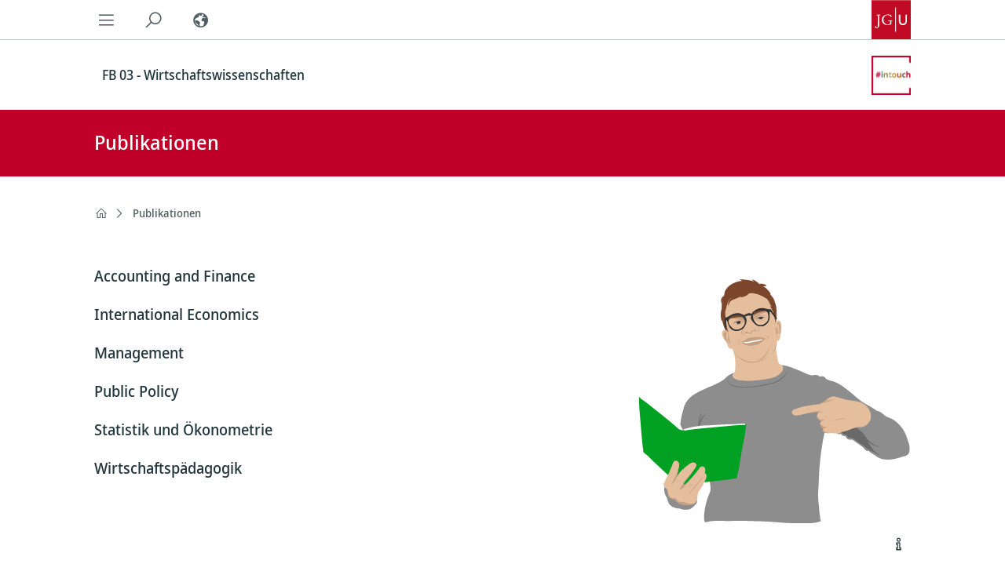

--- FILE ---
content_type: text/html; charset=UTF-8
request_url: https://wiwi.uni-mainz.de/publikationen/
body_size: 15095
content:
<!doctype html>
<html lang="de-DE">
	<head>
	<meta charset="utf-8">
	<meta http-equiv="x-ua-compatible" content="ie=edge">
	<meta name="viewport" content="width=device-width, initial-scale=1, shrink-to-fit=no">
	<meta property="fb:pages" content="113785728679660">
	<title>Publikationen &#8211; FB 03 &#8211; Wirtschaftswissenschaften</title>
<meta name='robots' content='max-image-preview:large' />
	<style>img:is([sizes="auto" i], [sizes^="auto," i]) { contain-intrinsic-size: 3000px 1500px }</style>
	<link rel="alternate" hreflang="de" href="https://wiwi.uni-mainz.de/publikationen/" />
<link rel="alternate" hreflang="en" href="https://wiwi.uni-mainz.de/en/publications/" />
<link rel="alternate" hreflang="x-default" href="https://wiwi.uni-mainz.de/publikationen/" />
<link rel='dns-prefetch' href='//cms.zdv.uni-mainz.de' />
<link rel='dns-prefetch' href='//cms-cdn.zdv.uni-mainz.de' />
<script type="text/javascript">
/* <![CDATA[ */
window._wpemojiSettings = {"baseUrl":"https:\/\/s.w.org\/images\/core\/emoji\/15.0.3\/72x72\/","ext":".png","svgUrl":"https:\/\/s.w.org\/images\/core\/emoji\/15.0.3\/svg\/","svgExt":".svg","source":{"concatemoji":"https:\/\/wiwi.uni-mainz.de\/wp-includes\/js\/wp-emoji-release.min.js?ver=6.7.2"}};
/*! This file is auto-generated */
!function(i,n){var o,s,e;function c(e){try{var t={supportTests:e,timestamp:(new Date).valueOf()};sessionStorage.setItem(o,JSON.stringify(t))}catch(e){}}function p(e,t,n){e.clearRect(0,0,e.canvas.width,e.canvas.height),e.fillText(t,0,0);var t=new Uint32Array(e.getImageData(0,0,e.canvas.width,e.canvas.height).data),r=(e.clearRect(0,0,e.canvas.width,e.canvas.height),e.fillText(n,0,0),new Uint32Array(e.getImageData(0,0,e.canvas.width,e.canvas.height).data));return t.every(function(e,t){return e===r[t]})}function u(e,t,n){switch(t){case"flag":return n(e,"\ud83c\udff3\ufe0f\u200d\u26a7\ufe0f","\ud83c\udff3\ufe0f\u200b\u26a7\ufe0f")?!1:!n(e,"\ud83c\uddfa\ud83c\uddf3","\ud83c\uddfa\u200b\ud83c\uddf3")&&!n(e,"\ud83c\udff4\udb40\udc67\udb40\udc62\udb40\udc65\udb40\udc6e\udb40\udc67\udb40\udc7f","\ud83c\udff4\u200b\udb40\udc67\u200b\udb40\udc62\u200b\udb40\udc65\u200b\udb40\udc6e\u200b\udb40\udc67\u200b\udb40\udc7f");case"emoji":return!n(e,"\ud83d\udc26\u200d\u2b1b","\ud83d\udc26\u200b\u2b1b")}return!1}function f(e,t,n){var r="undefined"!=typeof WorkerGlobalScope&&self instanceof WorkerGlobalScope?new OffscreenCanvas(300,150):i.createElement("canvas"),a=r.getContext("2d",{willReadFrequently:!0}),o=(a.textBaseline="top",a.font="600 32px Arial",{});return e.forEach(function(e){o[e]=t(a,e,n)}),o}function t(e){var t=i.createElement("script");t.src=e,t.defer=!0,i.head.appendChild(t)}"undefined"!=typeof Promise&&(o="wpEmojiSettingsSupports",s=["flag","emoji"],n.supports={everything:!0,everythingExceptFlag:!0},e=new Promise(function(e){i.addEventListener("DOMContentLoaded",e,{once:!0})}),new Promise(function(t){var n=function(){try{var e=JSON.parse(sessionStorage.getItem(o));if("object"==typeof e&&"number"==typeof e.timestamp&&(new Date).valueOf()<e.timestamp+604800&&"object"==typeof e.supportTests)return e.supportTests}catch(e){}return null}();if(!n){if("undefined"!=typeof Worker&&"undefined"!=typeof OffscreenCanvas&&"undefined"!=typeof URL&&URL.createObjectURL&&"undefined"!=typeof Blob)try{var e="postMessage("+f.toString()+"("+[JSON.stringify(s),u.toString(),p.toString()].join(",")+"));",r=new Blob([e],{type:"text/javascript"}),a=new Worker(URL.createObjectURL(r),{name:"wpTestEmojiSupports"});return void(a.onmessage=function(e){c(n=e.data),a.terminate(),t(n)})}catch(e){}c(n=f(s,u,p))}t(n)}).then(function(e){for(var t in e)n.supports[t]=e[t],n.supports.everything=n.supports.everything&&n.supports[t],"flag"!==t&&(n.supports.everythingExceptFlag=n.supports.everythingExceptFlag&&n.supports[t]);n.supports.everythingExceptFlag=n.supports.everythingExceptFlag&&!n.supports.flag,n.DOMReady=!1,n.readyCallback=function(){n.DOMReady=!0}}).then(function(){return e}).then(function(){var e;n.supports.everything||(n.readyCallback(),(e=n.source||{}).concatemoji?t(e.concatemoji):e.wpemoji&&e.twemoji&&(t(e.twemoji),t(e.wpemoji)))}))}((window,document),window._wpemojiSettings);
/* ]]> */
</script>
<style id='wp-emoji-styles-inline-css' type='text/css'>

	img.wp-smiley, img.emoji {
		display: inline !important;
		border: none !important;
		box-shadow: none !important;
		height: 1em !important;
		width: 1em !important;
		margin: 0 0.07em !important;
		vertical-align: -0.1em !important;
		background: none !important;
		padding: 0 !important;
	}
</style>
<link rel='stylesheet' id='wp-block-library-css' href='https://wiwi.uni-mainz.de/wp-content/plugins/gutenberg/build/block-library/style.css?ver=16.8.0' type='text/css' media='all' />
<link rel='stylesheet' id='jgu-fis_styles-css' href='https://cms.zdv.uni-mainz.de/fb03-wiwi/wp-content/plugins/jgu-fis/dist/styles/blocks/styles.css?ver=1642102648' type='text/css' media='all' />
<link rel='stylesheet' id='jgu-idm_styles-css' href='https://cms.zdv.uni-mainz.de/fb03-wiwi/wp-content/plugins/jgu-idm/dist/styles/blocks/styles.css?ver=1701257810' type='text/css' media='all' />
<link rel='stylesheet' id='jgu-jogustine_styles-css' href='https://cms.zdv.uni-mainz.de/fb03-wiwi/wp-content/plugins/jgu-jogustine/dist/styles/blocks/styles.css?ver=1642102649' type='text/css' media='all' />
<link rel='stylesheet' id='jgu-base_frontend.css-css' href='https://wiwi.uni-mainz.de/wp-content/plugins/jgu-base/dist/frontend.css?ver=1718715985' type='text/css' media='all' />
<link rel='stylesheet' id='jgu-fis-css' href='https://cms.zdv.uni-mainz.de/fb03-wiwi/wp-content/plugins/jgu-fis/dist/styles/frontend.css?ver=1642102648' type='text/css' media='all' />
<link rel='stylesheet' id='jgu-idm_frontend_styles-css' href='https://cms.zdv.uni-mainz.de/fb03-wiwi/wp-content/plugins/jgu-idm/dist/frontend.css?ver=1701257810' type='text/css' media='all' />
<link rel='stylesheet' id='jgu-idm-css' href='https://cms.zdv.uni-mainz.de/fb03-wiwi/wp-content/plugins/jgu-idm/dist/styles/frontend.css?ver=1691053709' type='text/css' media='all' />
<link rel='stylesheet' id='jgu-jogustine-css' href='https://cms.zdv.uni-mainz.de/fb03-wiwi/wp-content/plugins/jgu-jogustine/dist/styles/frontend.css?ver=1695716750' type='text/css' media='all' />
<link rel='stylesheet' id='jgu-navigation-structure_frontend.css-css' href='https://wiwi.uni-mainz.de/wp-content/plugins/jgu-navigation-structure/dist/frontend.css?ver=1702383854' type='text/css' media='all' />
<link rel='stylesheet' id='jgu-tools-css' href='https://cms.zdv.uni-mainz.de/fb03-wiwi/wp-content/plugins/jgu-tools/dist/styles/frontend.css?ver=1642780039' type='text/css' media='all' />
<link rel='stylesheet' id='wpml-legacy-horizontal-list-0-css' href='https://cms.zdv.uni-mainz.de/fb03-wiwi/wp-content/plugins/sitepress-multilingual-cms/templates/language-switchers/legacy-list-horizontal/style.min.css?ver=1' type='text/css' media='all' />
<style id='wpml-legacy-horizontal-list-0-inline-css' type='text/css'>
.wpml-ls-statics-footer a, .wpml-ls-statics-footer .wpml-ls-sub-menu a, .wpml-ls-statics-footer .wpml-ls-sub-menu a:link, .wpml-ls-statics-footer li:not(.wpml-ls-current-language) .wpml-ls-link, .wpml-ls-statics-footer li:not(.wpml-ls-current-language) .wpml-ls-link:link {color:#444444;background-color:#ffffff;}.wpml-ls-statics-footer .wpml-ls-sub-menu a:hover,.wpml-ls-statics-footer .wpml-ls-sub-menu a:focus, .wpml-ls-statics-footer .wpml-ls-sub-menu a:link:hover, .wpml-ls-statics-footer .wpml-ls-sub-menu a:link:focus {color:#000000;background-color:#eeeeee;}.wpml-ls-statics-footer .wpml-ls-current-language > a {color:#444444;background-color:#ffffff;}.wpml-ls-statics-footer .wpml-ls-current-language:hover>a, .wpml-ls-statics-footer .wpml-ls-current-language>a:focus {color:#000000;background-color:#eeeeee;}
</style>
<link rel='stylesheet' id='sage/main.css-css' href='https://wiwi.uni-mainz.de/wp-content/themes/jgu-theme/dist/main.css?ver=da4386157b9bcd90815e' type='text/css' media='all' />
<link rel='stylesheet' id='line-awesome-css' href='https://cms-cdn.zdv.uni-mainz.de/css/line-awesome.min.css?ver=1.3.0' type='text/css' media='all' />
<script type="text/javascript" id="wpml-cookie-js-extra">
/* <![CDATA[ */
var wpml_cookies = {"wp-wpml_current_language":{"value":"de","expires":1,"path":"\/"}};
var wpml_cookies = {"wp-wpml_current_language":{"value":"de","expires":1,"path":"\/"}};
/* ]]> */
</script>
<script type="text/javascript" src="https://wiwi.uni-mainz.de/wp-content/plugins/sitepress-multilingual-cms/res/js/cookies/language-cookie.js?ver=476000" id="wpml-cookie-js" defer="defer" data-wp-strategy="defer"></script>
<script type="text/javascript" src="https://wiwi.uni-mainz.de/wp-includes/js/dist/vendor/wp-polyfill.min.js?ver=3.15.0" id="wp-polyfill-js"></script>
<script type="text/javascript" src="https://wiwi.uni-mainz.de/wp-content/plugins/gutenberg/build/vendors/react.min.js?ver=18" id="react-js"></script>
<script type="text/javascript" src="https://wiwi.uni-mainz.de/wp-content/plugins/gutenberg/build/vendors/react-dom.min.js?ver=18" id="react-dom-js"></script>
<script type="text/javascript" src="https://wiwi.uni-mainz.de/wp-content/plugins/gutenberg/build/hooks/index.min.js?ver=700a21be8955e3eb9568" id="wp-hooks-js"></script>
<script type="text/javascript" src="https://wiwi.uni-mainz.de/wp-content/plugins/gutenberg/build/i18n/index.min.js?ver=f5a63315d8d2f363ce59" id="wp-i18n-js"></script>
<script type="text/javascript" id="wp-i18n-js-after">
/* <![CDATA[ */
wp.i18n.setLocaleData( { 'text direction\u0004ltr': [ 'ltr' ] } );
/* ]]> */
</script>
<script type="text/javascript" src="https://wiwi.uni-mainz.de/wp-includes/js/jquery/jquery.min.js?ver=3.7.1" id="jquery-core-js"></script>
<script type="text/javascript" src="https://wiwi.uni-mainz.de/wp-includes/js/jquery/jquery-migrate.min.js?ver=3.4.1" id="jquery-migrate-js"></script>
<script type="text/javascript" src="https://cms.zdv.uni-mainz.de/fb03-wiwi/wp-content/plugins/jgu-fis/dist/scripts/frontend.js?ver=1642102648" id="jgu-fis-js"></script>
<script type="text/javascript" src="https://cms.zdv.uni-mainz.de/fb03-wiwi/wp-content/plugins/jgu-jogustine/dist/scripts/frontend.js?ver=1642102649" id="jgu-jogustine-js"></script>
<script type="text/javascript" src="https://cms.zdv.uni-mainz.de/fb03-wiwi/wp-content/plugins/jgu-tools/dist/scripts/frontend.js?ver=1642780039" id="jgu-tools-js"></script>
<link rel="https://api.w.org/" href="https://wiwi.uni-mainz.de/wp-json/" /><link rel="alternate" title="JSON" type="application/json" href="https://wiwi.uni-mainz.de/wp-json/wp/v2/pages/9374" /><link rel="EditURI" type="application/rsd+xml" title="RSD" href="https://wiwi.uni-mainz.de/xmlrpc.php?rsd" />
<meta name="generator" content="WordPress 6.7.2" />
<link rel="canonical" href="https://wiwi.uni-mainz.de/publikationen/" />
<link rel='shortlink' href='https://wiwi.uni-mainz.de/?p=9374' />
<link rel="alternate" title="oEmbed (JSON)" type="application/json+oembed" href="https://wiwi.uni-mainz.de/wp-json/oembed/1.0/embed?url=https%3A%2F%2Fwiwi.uni-mainz.de%2Fpublikationen%2F" />
<link rel="alternate" title="oEmbed (XML)" type="text/xml+oembed" href="https://wiwi.uni-mainz.de/wp-json/oembed/1.0/embed?url=https%3A%2F%2Fwiwi.uni-mainz.de%2Fpublikationen%2F&#038;format=xml" />
<meta name="generator" content="WPML ver:4.7.6 stt:2,8;" />
<script>jQuery.migrateMute = true;</script><style id="kirki-inline-styles"></style></head>
	<body class="page-template-default page page-id-9374 page-parent is-subpage publikationen app-data index-data singular-data page-data page-9374-data page-publikationen-data">
				<header
	data-jgu-theme-component="Navigation"
	data-props="{&quot;hideLang&quot;:false}"
></header>
		<div class="wrap container-fluid page" role="document">
			<div class="content">
				<main class="main">
						 		<div data-jgu-base-component="PageHeader" data-props="{
    &quot;items&quot;: [
        {
            &quot;box&quot;: {
                &quot;index&quot;: &quot;&quot;,
                &quot;title&quot;: &quot;Publikationen&quot;,
                &quot;link&quot;: {
                    &quot;url&quot;: &quot;&quot;,
                    &quot;title&quot;: &quot;learn more&quot;
                }
            },
            &quot;color&quot;: &quot;red&quot;,
            &quot;image&quot;: {
                &quot;url&quot;: &quot;&quot;
            },
            &quot;imgCredit&quot;: &quot;&quot;,
            &quot;useVideo&quot;: false,
            &quot;video&quot;: false
        }
    ],
    &quot;type&quot;: &quot;small&quot;,
    &quot;useBreadcrumb&quot;: true,
    &quot;align&quot;: &quot;full&quot;,
    &quot;quicklinks&quot;: {
        &quot;show&quot;: false,
        &quot;selects&quot;: []
    }
}"></div>



<div class="wp-block-columns is-not-stacked-on-mobile is-layout-flex wp-container-10 wp-block-columns-is-layout-flex">
<div class="wp-block-column is-layout-flow wp-block-column-is-layout-flow" style="flex-basis:66.66%">
<div class="wp-block-query is-layout-flow wp-block-query-is-layout-flow"><ul class="wp-block-post-template is-layout-flow wp-block-post-template-is-layout-flow"><li class="wp-block-post post-9320 page type-page status-publish hentry category-publikationen">
<h4 class="wp-block-post-title"><a href="https://wiwi.uni-mainz.de/publikationen/accounting-and-finance/" target="_self" >Accounting and Finance</a></h4>


<div style="height:24px" aria-hidden="true" class="wp-block-spacer"></div>

</li><li class="wp-block-post post-9632 page type-page status-publish hentry category-publikationen">
<h4 class="wp-block-post-title"><a href="https://wiwi.uni-mainz.de/publikationen/international-economics/" target="_self" >International Economics</a></h4>


<div style="height:24px" aria-hidden="true" class="wp-block-spacer"></div>

</li><li class="wp-block-post post-9401 page type-page status-publish hentry category-publikationen">
<h4 class="wp-block-post-title"><a href="https://wiwi.uni-mainz.de/publikationen/management/" target="_self" >Management</a></h4>


<div style="height:24px" aria-hidden="true" class="wp-block-spacer"></div>

</li><li class="wp-block-post post-9662 page type-page status-publish hentry category-publikationen">
<h4 class="wp-block-post-title"><a href="https://wiwi.uni-mainz.de/publikationen/public-policy/" target="_self" >Public Policy</a></h4>


<div style="height:24px" aria-hidden="true" class="wp-block-spacer"></div>

</li><li class="wp-block-post post-14139 page type-page status-publish hentry category-publikationen">
<h4 class="wp-block-post-title"><a href="https://wiwi.uni-mainz.de/publikationen/statistik-und-oekonometrie/" target="_self" >Statistik und Ökonometrie</a></h4>


<div style="height:24px" aria-hidden="true" class="wp-block-spacer"></div>

</li><li class="wp-block-post post-14160 page type-page status-publish hentry category-publikationen">
<h4 class="wp-block-post-title"><a href="https://wiwi.uni-mainz.de/publikationen/wirtschaftspaedagogik/" target="_self" >Wirtschaftspädagogik</a></h4>


<div style="height:24px" aria-hidden="true" class="wp-block-spacer"></div>

</li></ul>


<div style="height:90px" aria-hidden="true" class="wp-block-spacer"></div>
</div>


<div class="wp-block-jgu-button vertical" style="display: flex; flex-wrap: wrap; flex-direction: column; align-items: flex-start">
<div data-jgu-base-component="ButtonItemBlock" data-props="{
    &quot;text&quot;: &quot;Discussion Paper Series&quot;,
    &quot;styling&quot;: &quot;default&quot;,
    &quot;link&quot;: {
        &quot;url&quot;: &quot;https:\/\/wiwi.uni-mainz.de\/dp\/&quot;,
        &quot;linkTarget&quot;: &quot;&quot;,
        &quot;rel&quot;: &quot;&quot;
    },
    &quot;align&quot;: &quot;left&quot;,
    &quot;icon&quot;: &quot;arrow-right-solid&quot;,
    &quot;type&quot;: &quot;default&quot;,
    &quot;iconBefore&quot;: false,
    &quot;isSmall&quot;: false,
    &quot;fullWidth&quot;: false
}"></div>


<div data-jgu-base-component="ButtonItemBlock" data-props="{
    &quot;text&quot;: &quot;Professuren&quot;,
    &quot;styling&quot;: &quot;default&quot;,
    &quot;link&quot;: {
        &quot;url&quot;: &quot;https:\/\/wiwi.uni-mainz.de\/professuren\/&quot;,
        &quot;linkTarget&quot;: &quot;&quot;,
        &quot;rel&quot;: &quot;&quot;,
        &quot;id&quot;: 9299,
        &quot;title&quot;: &quot;Professuren&quot;,
        &quot;type&quot;: &quot;page&quot;,
        &quot;kind&quot;: &quot;post-type&quot;
    },
    &quot;align&quot;: &quot;left&quot;,
    &quot;icon&quot;: &quot;arrow-right-solid&quot;,
    &quot;type&quot;: &quot;default&quot;,
    &quot;iconBefore&quot;: false,
    &quot;isSmall&quot;: false,
    &quot;fullWidth&quot;: false
}"></div>

</div>
</div>



<div class="wp-block-column is-layout-flow wp-block-column-is-layout-flow" style="flex-basis:33.33%"><div data-jgu-base-component="ImageBlock" data-props="{
    &quot;image&quot;: {
        &quot;url&quot;: &quot;https:\/\/cms.zdv.uni-mainz.de\/fb03-wiwi\/wp-content\/uploads\/sites\/95\/2024\/03\/Student_mit_Broschuere.svg&quot;,
        &quot;id&quot;: 5940,
        &quot;hideImageDescription&quot;: true,
        &quot;darkBackground&quot;: false,
        &quot;title&quot;: &quot;Person mit Buch&quot;,
        &quot;credit&quot;: &quot;\u00a9 Rebekka Sch\u00f6nefu\u00df Grafikdesign\/Illustration&quot;
    },
    &quot;align&quot;: &quot;&quot;,
    &quot;hasLightbox&quot;: false,
    &quot;caption&quot;: &quot;&quot;
}"></div>
</div>
</div>



<div style="height:90px" aria-hidden="true" class="wp-block-spacer"></div>
    <div style="display: none">
        
    </div>
					</main>
							</div>
		</div>
		<div data-jgu-theme-component="BackToTop"></div>
				<footer
		data-jgu-theme-component="Footer"
		data-props="{&quot;address&quot;:&quot;&lt;p&gt;Wirtschaftswissenschaften&lt;br \/&gt;Johannes Gutenberg-Universit\u00e4t Mainz&lt;br \/&gt;Fachbereich 03&lt;br \/&gt;Jakob-Welder-Weg 9&lt;br \/&gt;55128 Mainz&lt;\/p&gt;\n&lt;p&gt;&lt;a href=\&quot;https:\/\/www.uni-mainz.de\/campusplan\/\&quot;&gt;Ihr Weg zu uns&lt;\/a&gt;&lt;\/p&gt;&quot;,&quot;contact&quot;:&quot;739&quot;,&quot;legal&quot;:&quot;745&quot;,&quot;privacy&quot;:&quot;1487&quot;,&quot;campus_url&quot;:&quot;https:\/\/maps.uni-mainz.de\/?SearchQuery=Rewi&amp;SelectedBuildingGuid=14494532-8879-4f03-b882-61a8698c6a48&amp;SelectedSearchResultGuid=14494532-8879-4f03-b882-61a8698c6a48&quot;,&quot;social_icons&quot;:false}"
>
</footer>

		
<div class="wpml-ls-statics-footer wpml-ls wpml-ls-legacy-list-horizontal">
	<ul><li class="wpml-ls-slot-footer wpml-ls-item wpml-ls-item-de wpml-ls-current-language wpml-ls-first-item wpml-ls-item-legacy-list-horizontal">
				<a href="https://wiwi.uni-mainz.de/publikationen/" class="wpml-ls-link">
                                                        <img
            class="wpml-ls-flag"
            src="https://wiwi.uni-mainz.de/wp-content/plugins/sitepress-multilingual-cms/res/flags/de.svg"
            alt=""
            width=18
            height=12
    /><span class="wpml-ls-native">Deutsch</span></a>
			</li><li class="wpml-ls-slot-footer wpml-ls-item wpml-ls-item-en wpml-ls-last-item wpml-ls-item-legacy-list-horizontal">
				<a href="https://wiwi.uni-mainz.de/en/publications/" class="wpml-ls-link">
                                                        <img
            class="wpml-ls-flag"
            src="https://wiwi.uni-mainz.de/wp-content/plugins/sitepress-multilingual-cms/res/flags/en.svg"
            alt=""
            width=18
            height=12
    /><span class="wpml-ls-native" lang="en">English</span></a>
			</li></ul>
</div>
<style id='core-block-supports-inline-css' type='text/css'>
.wp-container-5.wp-container-5{flex-wrap:nowrap;}.wp-container-10.wp-container-10{flex-wrap:nowrap;}
</style>
<script type="text/javascript" src="https://wiwi.uni-mainz.de/wp-includes/js/dist/vendor/moment.min.js?ver=2.30.1" id="moment-js"></script>
<script type="text/javascript" id="moment-js-after">
/* <![CDATA[ */
moment.updateLocale( 'de_DE', {"months":["Januar","Februar","M\u00e4rz","April","Mai","Juni","Juli","August","September","Oktober","November","Dezember"],"monthsShort":["Jan.","Feb.","M\u00e4rz","Apr.","Mai","Juni","Juli","Aug.","Sep.","Okt.","Nov.","Dez."],"weekdays":["Sonntag","Montag","Dienstag","Mittwoch","Donnerstag","Freitag","Samstag"],"weekdaysShort":["So.","Mo.","Di.","Mi.","Do.","Fr.","Sa."],"week":{"dow":1},"longDateFormat":{"LT":"G:i","LTS":null,"L":null,"LL":"j. F Y","LLL":"j. F Y, G:i","LLLL":null}} );
/* ]]> */
</script>
<script type="text/javascript" src="https://wiwi.uni-mainz.de/wp-content/plugins/gutenberg/build/url/index.min.js?ver=e61d5badf777f4f435cb" id="wp-url-js"></script>
<script type="text/javascript" src="https://wiwi.uni-mainz.de/wp-content/plugins/gutenberg/build/api-fetch/index.min.js?ver=ad15d335afab33cc6afe" id="wp-api-fetch-js"></script>
<script type="text/javascript" id="wp-api-fetch-js-after">
/* <![CDATA[ */
wp.apiFetch.use( wp.apiFetch.createRootURLMiddleware( "https://wiwi.uni-mainz.de/wp-json/" ) );
wp.apiFetch.nonceMiddleware = wp.apiFetch.createNonceMiddleware( "8966d1b2b6" );
wp.apiFetch.use( wp.apiFetch.nonceMiddleware );
wp.apiFetch.use( wp.apiFetch.mediaUploadMiddleware );
wp.apiFetch.nonceEndpoint = "https://wiwi.uni-mainz.de/wp-admin/admin-ajax.php?action=rest-nonce";
/* ]]> */
</script>
<script type="text/javascript" src="https://wiwi.uni-mainz.de/wp-content/plugins/gutenberg/build/autop/index.min.js?ver=711907d982515a4a1cd4" id="wp-autop-js"></script>
<script type="text/javascript" src="https://wiwi.uni-mainz.de/wp-content/plugins/gutenberg/build/dom-ready/index.min.js?ver=8ef91b5d96d5175674de" id="wp-dom-ready-js"></script>
<script type="text/javascript" src="https://wiwi.uni-mainz.de/wp-content/plugins/gutenberg/build/a11y/index.min.js?ver=e877cd603c6fb8d5a4ad" id="wp-a11y-js"></script>
<script type="text/javascript" src="https://wiwi.uni-mainz.de/wp-content/plugins/gutenberg/build/deprecated/index.min.js?ver=54a81782c7e67f7d5dbe" id="wp-deprecated-js"></script>
<script type="text/javascript" src="https://wiwi.uni-mainz.de/wp-content/plugins/gutenberg/build/dom/index.min.js?ver=22a1382183a9f1df486c" id="wp-dom-js"></script>
<script type="text/javascript" src="https://wiwi.uni-mainz.de/wp-content/plugins/gutenberg/build/escape-html/index.min.js?ver=8514c67d158be39ab130" id="wp-escape-html-js"></script>
<script type="text/javascript" src="https://wiwi.uni-mainz.de/wp-content/plugins/gutenberg/build/element/index.min.js?ver=3beb66ad7bc3364627c2" id="wp-element-js"></script>
<script type="text/javascript" src="https://wiwi.uni-mainz.de/wp-content/plugins/gutenberg/build/is-shallow-equal/index.min.js?ver=83d1da2d013996a24adb" id="wp-is-shallow-equal-js"></script>
<script type="text/javascript" src="https://wiwi.uni-mainz.de/wp-content/plugins/gutenberg/build/keycodes/index.min.js?ver=8030aaaf7773139022ac" id="wp-keycodes-js"></script>
<script type="text/javascript" src="https://wiwi.uni-mainz.de/wp-content/plugins/gutenberg/build/priority-queue/index.min.js?ver=973d01b458326bc1f15d" id="wp-priority-queue-js"></script>
<script type="text/javascript" src="https://wiwi.uni-mainz.de/wp-content/plugins/gutenberg/build/compose/index.min.js?ver=da82f6f75e3ba3f58e5f" id="wp-compose-js"></script>
<script type="text/javascript" src="https://wiwi.uni-mainz.de/wp-content/plugins/gutenberg/build/date/index.min.js?ver=2a69dae770d955c0ec20" id="wp-date-js"></script>
<script type="text/javascript" id="wp-date-js-after">
/* <![CDATA[ */
wp.date.setSettings( {"l10n":{"locale":"de_DE","months":["Januar","Februar","M\u00e4rz","April","Mai","Juni","Juli","August","September","Oktober","November","Dezember"],"monthsShort":["Jan.","Feb.","M\u00e4rz","Apr.","Mai","Juni","Juli","Aug.","Sep.","Okt.","Nov.","Dez."],"weekdays":["Sonntag","Montag","Dienstag","Mittwoch","Donnerstag","Freitag","Samstag"],"weekdaysShort":["So.","Mo.","Di.","Mi.","Do.","Fr.","Sa."],"meridiem":{"am":"am","pm":"pm","AM":"AM","PM":"PM"},"relative":{"future":"%s from now","past":"%s ago","s":"a second","ss":"%d seconds","m":"a minute","mm":"%d minutes","h":"an hour","hh":"%d hours","d":"a day","dd":"%d days","M":"a month","MM":"%d months","y":"a year","yy":"%d years"},"startOfWeek":1},"formats":{"time":"G:i","date":"j. F Y","datetime":"j. F Y, G:i","datetimeAbbreviated":"j. M Y, G:i"},"timezone":{"offset":1,"string":"Europe\/Berlin","abbr":"CET"}} );
/* ]]> */
</script>
<script type="text/javascript" src="https://wiwi.uni-mainz.de/wp-content/plugins/gutenberg/build/html-entities/index.min.js?ver=383cd3aba26890f99378" id="wp-html-entities-js"></script>
<script type="text/javascript" src="https://wiwi.uni-mainz.de/wp-content/plugins/gutenberg/build/primitives/index.min.js?ver=f6bc37c29a140d8696f9" id="wp-primitives-js"></script>
<script type="text/javascript" src="https://wiwi.uni-mainz.de/wp-content/plugins/gutenberg/build/private-apis/index.min.js?ver=a1d0bb49c8447e437fd1" id="wp-private-apis-js"></script>
<script type="text/javascript" src="https://wiwi.uni-mainz.de/wp-content/plugins/gutenberg/build/redux-routine/index.min.js?ver=0d46a0fe2818e3910cb6" id="wp-redux-routine-js"></script>
<script type="text/javascript" src="https://wiwi.uni-mainz.de/wp-content/plugins/gutenberg/build/data/index.min.js?ver=9855a0f7bc9043bd90fe" id="wp-data-js"></script>
<script type="text/javascript" id="wp-data-js-after">
/* <![CDATA[ */
( function() {
	var userId = 0;
	var storageKey = "WP_DATA_USER_" + userId;
	wp.data
		.use( wp.data.plugins.persistence, { storageKey: storageKey } );
} )();
/* ]]> */
</script>
<script type="text/javascript" src="https://wiwi.uni-mainz.de/wp-content/plugins/gutenberg/build/rich-text/index.min.js?ver=61167f2dccb326fae31d" id="wp-rich-text-js"></script>
<script type="text/javascript" src="https://wiwi.uni-mainz.de/wp-content/plugins/gutenberg/build/warning/index.min.js?ver=e8b2de908ef2f8664a88" id="wp-warning-js"></script>
<script type="text/javascript" src="https://wiwi.uni-mainz.de/wp-content/plugins/gutenberg/build/components/index.min.js?ver=a30176e263076a4f6af7" id="wp-components-js"></script>
<script type="text/javascript" id="jgu-base_frontend-js-extra">
/* <![CDATA[ */
var wpBase = {"url":"https:\/\/wiwi.uni-mainz.de"};
/* ]]> */
</script>
<script type="text/javascript" id="jgu-base_frontend-js-translations">
/* <![CDATA[ */
( function( domain, translations ) {
	var localeData = translations.locale_data[ domain ] || translations.locale_data.messages;
	localeData[""].domain = domain;
	wp.i18n.setLocaleData( localeData, domain );
} )( "jgu-base", {
    "translation-revision-date": "",
    "generator": "WP-CLI\/2.7.0",
    "source": "dist\/frontend.js",
    "domain": "messages",
    "locale_data": {
        "messages": {
            "": {
                "domain": "messages",
                "lang": "de_DE",
                "plural-forms": "nplurals=2; plural=(n != 1);"
            },
            "posts": [
                "Beitr\u00e4ge"
            ],
            "Search content": [
                "Inhalt durchsuchen"
            ],
            "Expand all": [
                "Alle \u00f6ffnen"
            ],
            "Collapse all": [
                "Alle schlie\u00dfen"
            ],
            "React is working :)": [
                "React funktioniert :)"
            ],
            "Close navigation": [
                "Navigation schlie\u00dfen"
            ],
            "Close menu": [
                "Men\u00fc schlie\u00dfen"
            ],
            "Anchor navigation": [
                "Ankernavigation"
            ],
            "Anchor navigation title": [
                "Ankernavigation Titel"
            ],
            "Expand filters": [
                "Filter \u00f6ffnen"
            ],
            "Collapse filters": [
                "Filter schlie\u00dfen"
            ],
            "post": [
                "post"
            ],
            "Filter %s": [
                "Filter %s"
            ],
            "Filter all newsroom posts": [
                "Alle Newsroom Beitr\u00e4ge filtern"
            ],
            "Remove all filters": [
                "Alle Filter entfernen"
            ],
            "Search": [
                "Suchen"
            ],
            "from (DD.MM.YYYY)": [
                "von (TT.MM.JJJJ)"
            ],
            "to (DD.MM.YYYY)": [
                "bis (TT.MM.JJJJ)"
            ],
            "load more": [
                "mehr laden"
            ],
            "Close modal": [
                "Modal schlie\u00dfen"
            ],
            "privacy policy": [
                "Datenschutz"
            ],
            "The Johannes Gutenberg University has an official presence on YouTube. Please use the link below to confirm that you are using YouTube and its functions at your own risk.": [
                "Die JGU ist mit einer offiziellen Pr\u00e4senz auf YouTube vertreten. Bitte best\u00e4tigen Sie \u00fcber den unten stehenden Link, dass Sie YouTube und dessen Funktionen in eigener Verantwortung nutzen."
            ],
            "The Johannes Gutenberg University has an official presence on Vimeo. Please use the link below to confirm that you are using Vimeo and its functions at your own risk.": [
                "Die JGU ist mit einer offiziellen Pr\u00e4senz auf Vimeo vertreten. Bitte best\u00e4tigen Sie \u00fcber den unten stehenden Link, dass Sie Vimeo und dessen Funktionen in eigener Verantwortung nutzen."
            ],
            "For more information, see our privacy policy page. There you can withdraw your consent at any time.": [
                "Weitere Informationen finden Sie in unserer Seite zum Datenschutz. Dort k\u00f6nnen Sie die Einwilligung jederzeit zur\u00fcckziehen."
            ],
            "Enable external content": [
                "Inhalte aktivieren"
            ],
            "Play video": [
                "Video abspielen"
            ],
            "no title": [
                "kein Titel"
            ],
            "CollapsibleAreaBlock component\u0004read more": [
                "weiterlesen"
            ],
            "CollapsibleAreaBlock component\u0004show less": [
                "weniger anzeigen"
            ],
            "Call <NUMBER>": [
                "<NUMBER> anrufen"
            ],
            "Email to": [
                "E-Mail an"
            ],
            "Begin": [
                "Beginn"
            ],
            "End": [
                "Ende"
            ],
            "The essentials in brief": [
                "Das Wichtigste in K\u00fcrze"
            ],
            "Registration required": [
                "Anmeldung verpflichtend"
            ],
            "Registration": [
                "Anmeldung"
            ],
            "Event rescheduled": [
                "Veranstaltung verschoben"
            ],
            "Event cancelled": [
                "Veranstaltung abgesagt"
            ],
            "More information": [
                "Mehr Informationen"
            ],
            "Event": [
                "Veranstaltung"
            ],
            "Events": [
                "Veranstaltungen"
            ],
            "Delete all filters": [
                "Alle Filter l\u00f6schen"
            ],
            "Topic area": [
                "Themenbereich"
            ],
            "Event type": [
                "Veranstaltungstyp"
            ],
            "Target audience": [
                "Zielgruppe"
            ],
            "Further events": [
                "Weitere Veranstaltungen"
            ],
            "learn more": [
                "mehr erfahren"
            ],
            "Styleguide heading": [
                "Styleguide \u00dcberschrift"
            ],
            "React is working in plugin :)": [
                "React funktioniert im Plugin :)"
            ],
            "Attach audio or video": [
                "Audio oder Video anh\u00e4ngen"
            ],
            "Loading": [
                "Lade"
            ],
            "An error occurred": [
                "Ein Fehler ist aufgetreten"
            ],
            "Video": [
                "Video"
            ],
            "Audio": [
                "Audio"
            ],
            "Select a value": [
                "W\u00e4hlen Sie einen Wert aus"
            ],
            "Reset": [
                "Zur\u00fccksetzen"
            ],
            "Home page": [
                "Startseite"
            ],
            "apply": [
                "anwenden"
            ],
            "Play audio": [
                "Audio abspielen"
            ],
            "Close dialog": [
                "Dialog schlie\u00dfen"
            ]
        }
    }
} );
/* ]]> */
</script>
<script type="text/javascript" src="https://wiwi.uni-mainz.de/wp-content/plugins/jgu-base/dist/frontend.js?ver=5a038aa32da6aca67c7a" id="jgu-base_frontend-js"></script>
<script type="text/javascript" src="https://wiwi.uni-mainz.de/wp-includes/js/dist/vendor/lodash.min.js?ver=4.17.21" id="lodash-js"></script>
<script type="text/javascript" id="lodash-js-after">
/* <![CDATA[ */
window.lodash = _.noConflict();
/* ]]> */
</script>
<script type="text/javascript" src="https://wiwi.uni-mainz.de/wp-content/plugins/gutenberg/build/blob/index.min.js?ver=84bd953bdd6902859500" id="wp-blob-js"></script>
<script type="text/javascript" src="https://wiwi.uni-mainz.de/wp-content/plugins/gutenberg/build/block-serialization-default-parser/index.min.js?ver=c368bdf11527d14a3625" id="wp-block-serialization-default-parser-js"></script>
<script type="text/javascript" src="https://wiwi.uni-mainz.de/wp-content/plugins/gutenberg/build/shortcode/index.min.js?ver=51f23f0b60483ad9772d" id="wp-shortcode-js"></script>
<script type="text/javascript" src="https://wiwi.uni-mainz.de/wp-content/plugins/gutenberg/build/blocks/index.min.js?ver=57e94d9cfe18d4dff19a" id="wp-blocks-js"></script>
<script type="text/javascript" src="https://wiwi.uni-mainz.de/wp-content/plugins/gutenberg/build/keyboard-shortcuts/index.min.js?ver=f04b420fa57a23f4450e" id="wp-keyboard-shortcuts-js"></script>
<script type="text/javascript" src="https://wiwi.uni-mainz.de/wp-content/plugins/gutenberg/build/commands/index.min.js?ver=d46cadb49a87462452d4" id="wp-commands-js"></script>
<script type="text/javascript" src="https://wiwi.uni-mainz.de/wp-content/plugins/gutenberg/build/notices/index.min.js?ver=048191196dd74f254b06" id="wp-notices-js"></script>
<script type="text/javascript" src="https://wiwi.uni-mainz.de/wp-content/plugins/gutenberg/build/preferences-persistence/index.min.js?ver=06c1a90d7b0b81163f6e" id="wp-preferences-persistence-js"></script>
<script type="text/javascript" src="https://wiwi.uni-mainz.de/wp-content/plugins/gutenberg/build/preferences/index.min.js?ver=96d1cf975ad4a5393f4f" id="wp-preferences-js"></script>
<script type="text/javascript" id="wp-preferences-js-after">
/* <![CDATA[ */
( function() {
				var serverData = false;
				var userId = "0";
				var persistenceLayer = wp.preferencesPersistence.__unstableCreatePersistenceLayer( serverData, userId );
				var preferencesStore = wp.preferences.store;
				wp.data.dispatch( preferencesStore ).setPersistenceLayer( persistenceLayer );
			} ) ();
/* ]]> */
</script>
<script type="text/javascript" src="https://wiwi.uni-mainz.de/wp-content/plugins/gutenberg/build/style-engine/index.min.js?ver=d34a92632469d3f73635" id="wp-style-engine-js"></script>
<script type="text/javascript" src="https://wiwi.uni-mainz.de/wp-content/plugins/gutenberg/build/token-list/index.min.js?ver=377cbe86a792b24fec47" id="wp-token-list-js"></script>
<script type="text/javascript" src="https://wiwi.uni-mainz.de/wp-content/plugins/gutenberg/build/wordcount/index.min.js?ver=7e1298586978e7e5e639" id="wp-wordcount-js"></script>
<script type="text/javascript" src="https://wiwi.uni-mainz.de/wp-content/plugins/gutenberg/build/block-editor/index.min.js?ver=f9b23ad4759e4b95eba5" id="wp-block-editor-js"></script>
<script type="text/javascript" id="jgu-idm-js-translations">
/* <![CDATA[ */
( function( domain, translations ) {
	var localeData = translations.locale_data[ domain ] || translations.locale_data.messages;
	localeData[""].domain = domain;
	wp.i18n.setLocaleData( localeData, domain );
} )( "jgu-idm", {
    "translation-revision-date": "2023-09-19 14:16+0200",
    "generator": "WP-CLI\/2.8.1",
    "source": "dist\/frontend.js",
    "domain": "messages",
    "locale_data": {
        "messages": {
            "": {
                "domain": "messages",
                "lang": "de_DE",
                "plural-forms": "nplurals=2; plural=(n != 1);"
            },
            "Phone": [
                "Telefon"
            ],
            "Office hours": [
                "Sprechzeiten"
            ],
            "Email": [
                "E-Mail"
            ],
            "Website": [
                "Website"
            ],
            "Mon": [
                "Mo"
            ],
            "Tue": [
                "Di"
            ],
            "Wed": [
                "Mi"
            ],
            "Thu": [
                "Do"
            ],
            "Fri": [
                "Fr"
            ],
            "Sat": [
                "Sa"
            ],
            "Sun": [
                "So"
            ],
            "Portrait": [
                "Portrait"
            ],
            "Role": [
                "Rolle"
            ],
            "Address": [
                "Adresse"
            ],
            "Office Hours": [
                "Sprechzeiten"
            ],
            "Profile page": [
                "Profilseite"
            ],
            "Portrait of %s": [
                "Portrait von %s"
            ],
            "Call <NUMBER>": [
                "<NUMBER> anrufen"
            ],
            "Email to": [
                "E-Mail an"
            ],
            "The entered person ID is invalid.": [
                "Die eingegebene Personen-ID ist ung\u00fcltig."
            ],
            "Contact persons could not be loaded because of an error. Please try again later.": [
                "Kontaktpersonen konnten aufgrund eines Fehlers nicht geladen werden. Bitte versuchen Sie es sp\u00e4ter erneut."
            ],
            "Visitor Address:": [
                "Besuchsadresse:"
            ],
            "Postal Address:": [
                "Postadresse:"
            ]
        }
    }
} );
/* ]]> */
</script>
<script type="text/javascript" id="jgu-idm-js-before">
/* <![CDATA[ */
const JGU_IDM = {"locale":"de_DE"}
/* ]]> */
</script>
<script type="text/javascript" src="https://cms.zdv.uni-mainz.de/fb03-wiwi/wp-content/plugins/jgu-idm/dist/frontend.js?ver=3bf4bcfe2854993b5431" id="jgu-idm-js"></script>
<script type="text/javascript" id="jgu-navigation-structure_frontend-js-translations">
/* <![CDATA[ */
( function( domain, translations ) {
	var localeData = translations.locale_data[ domain ] || translations.locale_data.messages;
	localeData[""].domain = domain;
	wp.i18n.setLocaleData( localeData, domain );
} )( "jgu-navigation-structure", {
    "translation-revision-date": "2022-01-18 11:26+0100",
    "generator": "WP-CLI\/2.5.0",
    "source": "dist\/frontend.js",
    "domain": "messages",
    "locale_data": {
        "messages": {
            "": {
                "domain": "messages",
                "lang": "de_DE",
                "plural-forms": "nplurals=2; plural=(n != 1);"
            },
            "React is working in plugin :)": [
                "React funktioniert im Plugin :)"
            ]
        }
    }
} );
/* ]]> */
</script>
<script type="text/javascript" src="https://wiwi.uni-mainz.de/wp-content/plugins/jgu-navigation-structure/dist/frontend.js?ver=8c5b220bf6f482881a90" id="jgu-navigation-structure_frontend-js"></script>
<script type="text/javascript" id="sage/main.js-js-extra">
/* <![CDATA[ */
var theme_global_data = {"languages":[{"url":"https:\/\/wiwi.uni-mainz.de\/en\/publications\/","active":false,"code":"en","title":"English"},{"url":"https:\/\/wiwi.uni-mainz.de\/publikationen\/","active":true,"code":"de","title":"Deutsch"}],"baseAPI":"https:\/\/wiwi.uni-mainz.de\/wp-json","siteName":"FB 03 - Wirtschaftswissenschaften","ancestorsApiUrl":"https:\/\/cms.zdv.uni-mainz.de\/wp-json\/jgu-navigation-structure\/v1\/navigation-structure\/ancestors\/95","homeUrl":"https:\/\/wiwi.uni-mainz.de","themeType":"fachbereich","breadcrumb":[{"title":"Publikationen","url":"https:\/\/wiwi.uni-mainz.de\/publikationen\/"}],"privacyPolicyPage":"https:\/\/wiwi.uni-mainz.de\/datenschutz\/","contactForm":"","jguLink":{"title":"FB 03 - Wirtschaftswissenschaften","url":"https:\/\/wiwi.uni-mainz.de"},"postId":"9374","baseLinks":{"root":{"title":"FB 03 - Wirtschaftswissenschaften","url":"https:\/\/www.uni-mainz.de"},"currentSite":{"title":"FB 03 - Wirtschaftswissenschaften","url":"https:\/\/wiwi.uni-mainz.de"}},"header":{"menu":[{"post_id":8755,"post_status":"publish","homepage":true,"object_id":"6","attr_title":"","classes":[""],"menu_order":1,"menu_item_parent":0,"title":"Business &amp; Economics | Wirtschaftswissenschaften","permalink":"https:\/\/wiwi.uni-mainz.de\/","active":false,"raw":{"ID":8755,"post_author":"266","post_date":"2025-05-12 15:02:07","post_date_gmt":"2024-11-13 15:48:49","post_content":"","post_title":"Business &amp; Economics | Wirtschaftswissenschaften","post_excerpt":"","post_status":"publish","comment_status":"closed","ping_status":"closed","post_password":"","post_name":"jgu-department-of-business-economics-wirtschaftswissenschaften-am-fb-03","to_ping":"","pinged":"","post_modified":"2025-05-12 15:02:07","post_modified_gmt":"2025-05-12 13:02:07","post_content_filtered":"","post_parent":0,"guid":"https:\/\/cms.zdv.uni-mainz.de\/fb03-wiwi\/2024\/11\/13\/jgu-department-of-business-economics-wirtschaftswissenschaften-am-fb-03\/","menu_order":1,"post_type":"nav_menu_item","post_mime_type":"","comment_count":"0","filter":"raw","db_id":8755,"menu_item_parent":"0","object_id":"6","object":"page","type":"post_type","type_label":"Seite","url":"https:\/\/wiwi.uni-mainz.de\/","title":"Business &amp; Economics | Wirtschaftswissenschaften","target":"","attr_title":"","description":"","classes":[""],"xfn":""},"items":[{"post_id":11918,"post_status":"publish","homepage":false,"object_id":"11903","attr_title":"","classes":[""],"menu_order":2,"menu_item_parent":8755,"title":"\u00dcber uns","permalink":"https:\/\/wiwi.uni-mainz.de\/ueber-uns\/","active":false,"raw":{"ID":11918,"post_author":"266","post_date":"2025-05-12 15:02:07","post_date_gmt":"2025-04-14 06:53:30","post_content":" ","post_title":"","post_excerpt":"","post_status":"publish","comment_status":"closed","ping_status":"closed","post_password":"","post_name":"11918","to_ping":"","pinged":"","post_modified":"2025-05-12 15:02:07","post_modified_gmt":"2025-05-12 13:02:07","post_content_filtered":"","post_parent":0,"guid":"https:\/\/cms.zdv.uni-mainz.de\/fb03-wiwi\/2025\/04\/14\/11918\/","menu_order":2,"post_type":"nav_menu_item","post_mime_type":"","comment_count":"0","filter":"raw","db_id":11918,"menu_item_parent":"8755","object_id":"11903","object":"page","type":"post_type","type_label":"Seite","url":"https:\/\/wiwi.uni-mainz.de\/ueber-uns\/","title":"\u00dcber uns","target":"","attr_title":"","description":"","classes":[""],"xfn":""}},{"post_id":11969,"post_status":"publish","homepage":false,"object_id":"11933","attr_title":"","classes":[""],"menu_order":3,"menu_item_parent":8755,"title":"Annual Review","permalink":"https:\/\/wiwi.uni-mainz.de\/annual-review\/","active":false,"raw":{"ID":11969,"post_author":"266","post_date":"2025-05-12 15:02:07","post_date_gmt":"2025-04-14 07:14:03","post_content":" ","post_title":"","post_excerpt":"","post_status":"publish","comment_status":"closed","ping_status":"closed","post_password":"","post_name":"11969","to_ping":"","pinged":"","post_modified":"2025-05-12 15:02:07","post_modified_gmt":"2025-05-12 13:02:07","post_content_filtered":"","post_parent":0,"guid":"https:\/\/cms.zdv.uni-mainz.de\/fb03-wiwi\/2025\/04\/14\/11969\/","menu_order":3,"post_type":"nav_menu_item","post_mime_type":"","comment_count":"0","filter":"raw","db_id":11969,"menu_item_parent":"8755","object_id":"11933","object":"page","type":"post_type","type_label":"Seite","url":"https:\/\/wiwi.uni-mainz.de\/annual-review\/","title":"Annual Review","target":"","attr_title":"","description":"","classes":[""],"xfn":""}},{"post_id":12038,"post_status":"publish","homepage":false,"object_id":"10967","attr_title":"","classes":[""],"menu_order":4,"menu_item_parent":8755,"title":"Rankings","permalink":"https:\/\/wiwi.uni-mainz.de\/rankings\/","active":false,"raw":{"ID":12038,"post_author":"266","post_date":"2025-05-12 15:02:07","post_date_gmt":"2025-04-14 08:41:17","post_content":" ","post_title":"","post_excerpt":"","post_status":"publish","comment_status":"closed","ping_status":"closed","post_password":"","post_name":"12038","to_ping":"","pinged":"","post_modified":"2025-05-12 15:02:07","post_modified_gmt":"2025-05-12 13:02:07","post_content_filtered":"","post_parent":0,"guid":"https:\/\/cms.zdv.uni-mainz.de\/fb03-wiwi\/2025\/04\/14\/12038\/","menu_order":4,"post_type":"nav_menu_item","post_mime_type":"","comment_count":"0","filter":"raw","db_id":12038,"menu_item_parent":"8755","object_id":"10967","object":"page","type":"post_type","type_label":"Seite","url":"https:\/\/wiwi.uni-mainz.de\/rankings\/","title":"Rankings","target":"","attr_title":"","description":"","classes":[""],"xfn":""}}]},{"post_id":9771,"post_status":"publish","homepage":false,"object_id":"9750","attr_title":"","classes":[""],"menu_order":5,"menu_item_parent":0,"title":"Studium","permalink":"https:\/\/wiwi.uni-mainz.de\/studium\/","active":false,"raw":{"ID":9771,"post_author":"266","post_date":"2025-05-12 15:02:07","post_date_gmt":"2025-02-05 08:42:34","post_content":" ","post_title":"","post_excerpt":"","post_status":"publish","comment_status":"closed","ping_status":"closed","post_password":"","post_name":"9771","to_ping":"","pinged":"","post_modified":"2025-05-12 15:02:07","post_modified_gmt":"2025-05-12 13:02:07","post_content_filtered":"","post_parent":0,"guid":"https:\/\/cms.zdv.uni-mainz.de\/fb03-wiwi\/2025\/02\/05\/9771\/","menu_order":5,"post_type":"nav_menu_item","post_mime_type":"","comment_count":"0","filter":"raw","db_id":9771,"menu_item_parent":"0","object_id":"9750","object":"page","type":"post_type","type_label":"Seite","url":"https:\/\/wiwi.uni-mainz.de\/studium\/","title":"Studium","target":"","attr_title":"","description":"","classes":[""],"xfn":""},"items":[{"post_id":11135,"post_status":"publish","homepage":false,"object_id":"11087","attr_title":"","classes":[""],"menu_order":6,"menu_item_parent":9771,"title":"Informationen f\u00fcr neue Studierende","permalink":"https:\/\/wiwi.uni-mainz.de\/studium\/studienanfaenger\/","active":false,"raw":{"ID":11135,"post_author":"266","post_date":"2025-05-19 16:44:58","post_date_gmt":"2025-03-27 11:54:31","post_content":"","post_title":"Informationen f\u00fcr neue Studierende","post_excerpt":"","post_status":"publish","comment_status":"closed","ping_status":"closed","post_password":"","post_name":"informationen-fuer-neue-studierende","to_ping":"","pinged":"","post_modified":"2025-05-19 16:44:58","post_modified_gmt":"2025-05-19 14:44:58","post_content_filtered":"","post_parent":9750,"guid":"https:\/\/cms.zdv.uni-mainz.de\/fb03-wiwi\/?p=11135","menu_order":6,"post_type":"nav_menu_item","post_mime_type":"","comment_count":"0","filter":"raw","db_id":11135,"menu_item_parent":"9771","object_id":"11087","object":"page","type":"post_type","type_label":"Seite","url":"https:\/\/wiwi.uni-mainz.de\/studium\/studienanfaenger\/","title":"Informationen f\u00fcr neue Studierende","target":"","attr_title":"","description":"","classes":[""],"xfn":""}},{"post_id":9933,"post_status":"publish","homepage":false,"object_id":"9924","attr_title":"","classes":[""],"menu_order":7,"menu_item_parent":9771,"title":"Fr\u00fchstudium","permalink":"https:\/\/wiwi.uni-mainz.de\/fruehstudium\/","active":false,"raw":{"ID":9933,"post_author":"266","post_date":"2025-05-19 16:44:57","post_date_gmt":"2025-02-05 13:51:56","post_content":" ","post_title":"","post_excerpt":"","post_status":"publish","comment_status":"closed","ping_status":"closed","post_password":"","post_name":"9933","to_ping":"","pinged":"","post_modified":"2025-05-19 16:44:57","post_modified_gmt":"2025-05-19 14:44:57","post_content_filtered":"","post_parent":0,"guid":"https:\/\/cms.zdv.uni-mainz.de\/fb03-wiwi\/2025\/02\/05\/9933\/","menu_order":7,"post_type":"nav_menu_item","post_mime_type":"","comment_count":"0","filter":"raw","db_id":9933,"menu_item_parent":"9771","object_id":"9924","object":"page","type":"post_type","type_label":"Seite","url":"https:\/\/wiwi.uni-mainz.de\/fruehstudium\/","title":"Fr\u00fchstudium","target":"","attr_title":"","description":"","classes":[""],"xfn":""}},{"post_id":9939,"post_status":"publish","homepage":false,"object_id":"9909","attr_title":"","classes":[""],"menu_order":8,"menu_item_parent":9771,"title":"Bachelor-Studieng\u00e4nge","permalink":"https:\/\/wiwi.uni-mainz.de\/studium\/bachelor\/","active":false,"raw":{"ID":9939,"post_author":"266","post_date":"2025-05-19 16:44:57","post_date_gmt":"2025-02-05 13:51:56","post_content":" ","post_title":"","post_excerpt":"","post_status":"publish","comment_status":"closed","ping_status":"closed","post_password":"","post_name":"9939","to_ping":"","pinged":"","post_modified":"2025-05-19 16:44:57","post_modified_gmt":"2025-05-19 14:44:57","post_content_filtered":"","post_parent":9750,"guid":"https:\/\/cms.zdv.uni-mainz.de\/fb03-wiwi\/2025\/02\/05\/9939\/","menu_order":8,"post_type":"nav_menu_item","post_mime_type":"","comment_count":"0","filter":"raw","db_id":9939,"menu_item_parent":"9771","object_id":"9909","object":"page","type":"post_type","type_label":"Seite","url":"https:\/\/wiwi.uni-mainz.de\/studium\/bachelor\/","title":"Bachelor-Studieng\u00e4nge","target":"","attr_title":"","description":"","classes":[""],"xfn":""}},{"post_id":9936,"post_status":"publish","homepage":false,"object_id":"9915","attr_title":"","classes":[""],"menu_order":9,"menu_item_parent":9771,"title":"Master-Studieng\u00e4nge","permalink":"https:\/\/wiwi.uni-mainz.de\/studium\/master\/","active":false,"raw":{"ID":9936,"post_author":"266","post_date":"2025-05-19 16:44:58","post_date_gmt":"2025-02-05 13:51:56","post_content":" ","post_title":"","post_excerpt":"","post_status":"publish","comment_status":"closed","ping_status":"closed","post_password":"","post_name":"9936","to_ping":"","pinged":"","post_modified":"2025-05-19 16:44:58","post_modified_gmt":"2025-05-19 14:44:58","post_content_filtered":"","post_parent":9750,"guid":"https:\/\/cms.zdv.uni-mainz.de\/fb03-wiwi\/2025\/02\/05\/9936\/","menu_order":9,"post_type":"nav_menu_item","post_mime_type":"","comment_count":"0","filter":"raw","db_id":9936,"menu_item_parent":"9771","object_id":"9915","object":"page","type":"post_type","type_label":"Seite","url":"https:\/\/wiwi.uni-mainz.de\/studium\/master\/","title":"Master-Studieng\u00e4nge","target":"","attr_title":"","description":"","classes":[""],"xfn":""}},{"post_id":9978,"post_status":"publish","homepage":false,"object_id":"9978","attr_title":"","classes":[""],"menu_order":10,"menu_item_parent":9771,"title":"MBA","permalink":"\/\/gsb.uni-mainz.de","active":false,"raw":{"ID":9978,"post_author":"266","post_date":"2025-05-19 16:44:58","post_date_gmt":"2025-02-05 15:19:43","post_content":"","post_title":"MBA","post_excerpt":"","post_status":"publish","comment_status":"closed","ping_status":"closed","post_password":"","post_name":"mba","to_ping":"","pinged":"","post_modified":"2025-05-19 16:44:58","post_modified_gmt":"2025-05-19 14:44:58","post_content_filtered":"","post_parent":0,"guid":"https:\/\/cms.zdv.uni-mainz.de\/fb03-wiwi\/2025\/02\/05\/mba\/","menu_order":10,"post_type":"nav_menu_item","post_mime_type":"","comment_count":"0","filter":"raw","db_id":9978,"menu_item_parent":"9771","object_id":"9978","object":"custom","type":"custom","type_label":"Individueller Link","title":"MBA","url":"\/\/gsb.uni-mainz.de","target":"","attr_title":"","description":"","classes":[""],"xfn":""}},{"post_id":15777,"post_status":"publish","homepage":false,"object_id":"13301","attr_title":"","classes":[""],"menu_order":11,"menu_item_parent":9771,"title":"International","permalink":"https:\/\/wiwi.uni-mainz.de\/international\/","active":false,"raw":{"ID":15777,"post_author":"266","post_date":"2025-05-19 16:44:58","post_date_gmt":"2025-05-19 14:44:58","post_content":" ","post_title":"","post_excerpt":"","post_status":"publish","comment_status":"closed","ping_status":"closed","post_password":"","post_name":"15777","to_ping":"","pinged":"","post_modified":"2025-05-19 16:44:58","post_modified_gmt":"2025-05-19 14:44:58","post_content_filtered":"","post_parent":0,"guid":"https:\/\/wiwi.uni-mainz.de\/2025\/05\/19\/15777\/","menu_order":11,"post_type":"nav_menu_item","post_mime_type":"","comment_count":"0","filter":"raw","db_id":15777,"menu_item_parent":"9771","object_id":"13301","object":"page","type":"post_type","type_label":"Seite","url":"https:\/\/wiwi.uni-mainz.de\/international\/","title":"International","target":"","attr_title":"","description":"","classes":[""],"xfn":""}},{"post_id":11612,"post_status":"publish","homepage":false,"object_id":"11612","attr_title":"","classes":[""],"menu_order":13,"menu_item_parent":9771,"title":"Warum Mainz?","permalink":"https:\/\/wiwi.uni-mainz.de\/studium\/#warum-mainz","active":false,"raw":{"ID":11612,"post_author":"266","post_date":"2025-05-19 16:44:58","post_date_gmt":"2025-04-01 15:06:02","post_content":"","post_title":"Warum Mainz?","post_excerpt":"","post_status":"publish","comment_status":"closed","ping_status":"closed","post_password":"","post_name":"warum-mainz","to_ping":"","pinged":"","post_modified":"2025-05-19 16:44:58","post_modified_gmt":"2025-05-19 14:44:58","post_content_filtered":"","post_parent":0,"guid":"https:\/\/cms.zdv.uni-mainz.de\/fb03-wiwi\/2025\/04\/01\/warum-mainz\/","menu_order":13,"post_type":"nav_menu_item","post_mime_type":"","comment_count":"0","filter":"raw","db_id":11612,"menu_item_parent":"9771","object_id":"11612","object":"custom","type":"custom","type_label":"Individueller Link","title":"Warum Mainz?","url":"https:\/\/wiwi.uni-mainz.de\/studium\/#warum-mainz","target":"","attr_title":"","description":"","classes":[""],"xfn":""},"items":[{"post_id":11621,"post_status":"publish","homepage":false,"object_id":"11105","attr_title":"","classes":[""],"menu_order":14,"menu_item_parent":11612,"title":"Mainz","permalink":"https:\/\/wiwi.uni-mainz.de\/studium\/studienanfaenger\/mainz\/","active":false,"raw":{"ID":11621,"post_author":"266","post_date":"2025-05-19 16:44:58","post_date_gmt":"2025-04-01 15:06:02","post_content":" ","post_title":"","post_excerpt":"","post_status":"publish","comment_status":"closed","ping_status":"closed","post_password":"","post_name":"11621","to_ping":"","pinged":"","post_modified":"2025-05-19 16:44:58","post_modified_gmt":"2025-05-19 14:44:58","post_content_filtered":"","post_parent":11087,"guid":"https:\/\/cms.zdv.uni-mainz.de\/fb03-wiwi\/2025\/04\/01\/11621\/","menu_order":14,"post_type":"nav_menu_item","post_mime_type":"","comment_count":"0","filter":"raw","db_id":11621,"menu_item_parent":"11612","object_id":"11105","object":"page","type":"post_type","type_label":"Seite","url":"https:\/\/wiwi.uni-mainz.de\/studium\/studienanfaenger\/mainz\/","title":"Mainz","target":"","attr_title":"","description":"","classes":[""],"xfn":""}},{"post_id":11624,"post_status":"publish","homepage":false,"object_id":"11099","attr_title":"","classes":[""],"menu_order":15,"menu_item_parent":11612,"title":"Lernumgebung","permalink":"https:\/\/wiwi.uni-mainz.de\/studium\/studienanfaenger\/lernumgebung\/","active":false,"raw":{"ID":11624,"post_author":"266","post_date":"2025-05-19 16:44:58","post_date_gmt":"2025-04-01 15:06:02","post_content":" ","post_title":"","post_excerpt":"","post_status":"publish","comment_status":"closed","ping_status":"closed","post_password":"","post_name":"11624","to_ping":"","pinged":"","post_modified":"2025-05-19 16:44:58","post_modified_gmt":"2025-05-19 14:44:58","post_content_filtered":"","post_parent":11087,"guid":"https:\/\/cms.zdv.uni-mainz.de\/fb03-wiwi\/2025\/04\/01\/11624\/","menu_order":15,"post_type":"nav_menu_item","post_mime_type":"","comment_count":"0","filter":"raw","db_id":11624,"menu_item_parent":"11612","object_id":"11099","object":"page","type":"post_type","type_label":"Seite","url":"https:\/\/wiwi.uni-mainz.de\/studium\/studienanfaenger\/lernumgebung\/","title":"Lernumgebung","target":"","attr_title":"","description":"","classes":[""],"xfn":""}},{"post_id":11591,"post_status":"publish","homepage":false,"object_id":"11579","attr_title":"","classes":[""],"menu_order":16,"menu_item_parent":11612,"title":"Praxis","permalink":"https:\/\/wiwi.uni-mainz.de\/praxis\/","active":false,"raw":{"ID":11591,"post_author":"266","post_date":"2025-05-19 16:44:58","post_date_gmt":"2025-04-01 11:44:28","post_content":" ","post_title":"","post_excerpt":"","post_status":"publish","comment_status":"closed","ping_status":"closed","post_password":"","post_name":"11591","to_ping":"","pinged":"","post_modified":"2025-05-19 16:44:58","post_modified_gmt":"2025-05-19 14:44:58","post_content_filtered":"","post_parent":0,"guid":"https:\/\/cms.zdv.uni-mainz.de\/fb03-wiwi\/2025\/04\/01\/11591\/","menu_order":16,"post_type":"nav_menu_item","post_mime_type":"","comment_count":"0","filter":"raw","db_id":11591,"menu_item_parent":"11612","object_id":"11579","object":"page","type":"post_type","type_label":"Seite","url":"https:\/\/wiwi.uni-mainz.de\/praxis\/","title":"Praxis","target":"","attr_title":"","description":"","classes":[""],"xfn":""}},{"post_id":11615,"post_status":"publish","homepage":false,"object_id":"11123","attr_title":"","classes":[""],"menu_order":17,"menu_item_parent":11612,"title":"Studiengeb\u00fchren","permalink":"https:\/\/wiwi.uni-mainz.de\/studium\/studienanfaenger\/studiengebuehren\/","active":false,"raw":{"ID":11615,"post_author":"266","post_date":"2025-05-19 16:44:58","post_date_gmt":"2025-04-01 15:06:02","post_content":" ","post_title":"","post_excerpt":"","post_status":"publish","comment_status":"closed","ping_status":"closed","post_password":"","post_name":"11615","to_ping":"","pinged":"","post_modified":"2025-05-19 16:44:58","post_modified_gmt":"2025-05-19 14:44:58","post_content_filtered":"","post_parent":11087,"guid":"https:\/\/cms.zdv.uni-mainz.de\/fb03-wiwi\/2025\/04\/01\/11615\/","menu_order":17,"post_type":"nav_menu_item","post_mime_type":"","comment_count":"0","filter":"raw","db_id":11615,"menu_item_parent":"11612","object_id":"11123","object":"page","type":"post_type","type_label":"Seite","url":"https:\/\/wiwi.uni-mainz.de\/studium\/studienanfaenger\/studiengebuehren\/","title":"Studiengeb\u00fchren","target":"","attr_title":"","description":"","classes":[""],"xfn":""}},{"post_id":11618,"post_status":"publish","homepage":false,"object_id":"11111","attr_title":"","classes":[""],"menu_order":18,"menu_item_parent":11612,"title":"Geschichte der Universit\u00e4t Mainz","permalink":"https:\/\/wiwi.uni-mainz.de\/studium\/studienanfaenger\/geschichte-jgu\/","active":false,"raw":{"ID":11618,"post_author":"266","post_date":"2025-05-19 16:44:58","post_date_gmt":"2025-04-01 15:06:02","post_content":" ","post_title":"","post_excerpt":"","post_status":"publish","comment_status":"closed","ping_status":"closed","post_password":"","post_name":"11618","to_ping":"","pinged":"","post_modified":"2025-05-19 16:44:58","post_modified_gmt":"2025-05-19 14:44:58","post_content_filtered":"","post_parent":11087,"guid":"https:\/\/cms.zdv.uni-mainz.de\/fb03-wiwi\/2025\/04\/01\/11618\/","menu_order":18,"post_type":"nav_menu_item","post_mime_type":"","comment_count":"0","filter":"raw","db_id":11618,"menu_item_parent":"11612","object_id":"11111","object":"page","type":"post_type","type_label":"Seite","url":"https:\/\/wiwi.uni-mainz.de\/studium\/studienanfaenger\/geschichte-jgu\/","title":"Geschichte der Universit\u00e4t Mainz","target":"","attr_title":"","description":"","classes":[""],"xfn":""}}]}]},{"post_id":10868,"post_status":"publish","homepage":false,"object_id":"9617","attr_title":"","classes":[""],"menu_order":19,"menu_item_parent":0,"title":"Forschung","permalink":"https:\/\/wiwi.uni-mainz.de\/forschung\/","active":false,"raw":{"ID":10868,"post_author":"266","post_date":"2025-05-19 16:44:58","post_date_gmt":"2025-03-27 06:45:26","post_content":" ","post_title":"","post_excerpt":"","post_status":"publish","comment_status":"closed","ping_status":"closed","post_password":"","post_name":"10868","to_ping":"","pinged":"","post_modified":"2025-05-19 16:44:58","post_modified_gmt":"2025-05-19 14:44:58","post_content_filtered":"","post_parent":0,"guid":"https:\/\/cms.zdv.uni-mainz.de\/fb03-wiwi\/?p=10868","menu_order":19,"post_type":"nav_menu_item","post_mime_type":"","comment_count":"0","filter":"raw","db_id":10868,"menu_item_parent":"0","object_id":"9617","object":"page","type":"post_type","type_label":"Seite","url":"https:\/\/wiwi.uni-mainz.de\/forschung\/","title":"Forschung","target":"","attr_title":"","description":"","classes":[""],"xfn":""},"items":[{"post_id":10877,"post_status":"publish","homepage":false,"object_id":"9299","attr_title":"","classes":[""],"menu_order":20,"menu_item_parent":10868,"title":"Professuren","permalink":"https:\/\/wiwi.uni-mainz.de\/professuren\/","active":false,"raw":{"ID":10877,"post_author":"266","post_date":"2025-05-19 16:44:58","post_date_gmt":"2025-03-27 06:46:26","post_content":" ","post_title":"","post_excerpt":"","post_status":"publish","comment_status":"closed","ping_status":"closed","post_password":"","post_name":"10877","to_ping":"","pinged":"","post_modified":"2025-05-19 16:44:58","post_modified_gmt":"2025-05-19 14:44:58","post_content_filtered":"","post_parent":0,"guid":"https:\/\/cms.zdv.uni-mainz.de\/fb03-wiwi\/?p=10877","menu_order":20,"post_type":"nav_menu_item","post_mime_type":"","comment_count":"0","filter":"raw","db_id":10877,"menu_item_parent":"10868","object_id":"9299","object":"page","type":"post_type","type_label":"Seite","url":"https:\/\/wiwi.uni-mainz.de\/professuren\/","title":"Professuren","target":"","attr_title":"","description":"","classes":[""],"xfn":""}},{"post_id":9392,"post_status":"publish","homepage":false,"object_id":"9374","attr_title":"","classes":[""],"menu_order":21,"menu_item_parent":10868,"title":"Publikationen","permalink":"https:\/\/wiwi.uni-mainz.de\/publikationen\/","active":true,"raw":{"ID":9392,"post_author":"266","post_date":"2025-05-19 16:44:58","post_date_gmt":"2024-12-02 16:39:23","post_content":" ","post_title":"","post_excerpt":"","post_status":"publish","comment_status":"closed","ping_status":"closed","post_password":"","post_name":"9392","to_ping":"","pinged":"","post_modified":"2025-05-19 16:44:58","post_modified_gmt":"2025-05-19 14:44:58","post_content_filtered":"","post_parent":0,"guid":"https:\/\/cms.zdv.uni-mainz.de\/fb03-wiwi\/2024\/12\/02\/9392\/","menu_order":21,"post_type":"nav_menu_item","post_mime_type":"","comment_count":"0","filter":"raw","db_id":9392,"menu_item_parent":"10868","object_id":"9374","object":"page","type":"post_type","type_label":"Seite","url":"https:\/\/wiwi.uni-mainz.de\/publikationen\/","title":"Publikationen","target":"","attr_title":"","description":"","classes":[""],"xfn":""}},{"post_id":13634,"post_status":"publish","homepage":false,"object_id":"13634","attr_title":"","classes":[""],"menu_order":22,"menu_item_parent":10868,"title":"Veranstaltungsreihen","permalink":"https:\/\/wiwi.uni-mainz.de\/forschung\/#veranstaltungsreihen","active":false,"raw":{"ID":13634,"post_author":"266","post_date":"2025-05-19 16:44:58","post_date_gmt":"2025-04-29 17:09:00","post_content":"","post_title":"Veranstaltungsreihen","post_excerpt":"","post_status":"publish","comment_status":"closed","ping_status":"closed","post_password":"","post_name":"veranstaltungsreihen","to_ping":"","pinged":"","post_modified":"2025-05-19 16:44:58","post_modified_gmt":"2025-05-19 14:44:58","post_content_filtered":"","post_parent":0,"guid":"https:\/\/cms.zdv.uni-mainz.de\/fb03-wiwi\/2025\/04\/29\/veranstaltungsreihen\/","menu_order":22,"post_type":"nav_menu_item","post_mime_type":"","comment_count":"0","filter":"raw","db_id":13634,"menu_item_parent":"10868","object_id":"13634","object":"custom","type":"custom","type_label":"Individueller Link","title":"Veranstaltungsreihen","url":"https:\/\/wiwi.uni-mainz.de\/forschung\/#veranstaltungsreihen","target":"","attr_title":"","description":"","classes":[""],"xfn":""}},{"post_id":12521,"post_status":"publish","homepage":false,"object_id":"11225","attr_title":"","classes":[""],"menu_order":23,"menu_item_parent":10868,"title":"Promotion und PhD","permalink":"https:\/\/wiwi.uni-mainz.de\/studium\/phd-und-doktorandenprogramm\/","active":false,"raw":{"ID":12521,"post_author":"266","post_date":"2025-05-19 16:44:58","post_date_gmt":"2025-04-22 15:38:40","post_content":" ","post_title":"","post_excerpt":"","post_status":"publish","comment_status":"closed","ping_status":"closed","post_password":"","post_name":"12521","to_ping":"","pinged":"","post_modified":"2025-05-19 16:44:58","post_modified_gmt":"2025-05-19 14:44:58","post_content_filtered":"","post_parent":9750,"guid":"https:\/\/cms.zdv.uni-mainz.de\/fb03-wiwi\/2025\/04\/22\/12521\/","menu_order":23,"post_type":"nav_menu_item","post_mime_type":"","comment_count":"0","filter":"raw","db_id":12521,"menu_item_parent":"10868","object_id":"11225","object":"page","type":"post_type","type_label":"Seite","url":"https:\/\/wiwi.uni-mainz.de\/studium\/phd-und-doktorandenprogramm\/","title":"Promotion und PhD","target":"","attr_title":"","description":"","classes":[""],"xfn":""}}]},{"post_id":10871,"post_status":"publish","homepage":false,"object_id":"9539","attr_title":"","classes":[""],"menu_order":25,"menu_item_parent":0,"title":"Personen und Einrichtungen","permalink":"https:\/\/wiwi.uni-mainz.de\/personenverzeichnis\/","active":false,"raw":{"ID":10871,"post_author":"266","post_date":"2025-05-19 16:44:58","post_date_gmt":"2025-03-27 06:45:26","post_content":"","post_title":"Personen und Einrichtungen","post_excerpt":"","post_status":"publish","comment_status":"closed","ping_status":"closed","post_password":"","post_name":"personen-und-einrichtungen","to_ping":"","pinged":"","post_modified":"2025-05-19 16:44:58","post_modified_gmt":"2025-05-19 14:44:58","post_content_filtered":"","post_parent":0,"guid":"https:\/\/cms.zdv.uni-mainz.de\/fb03-wiwi\/?p=10871","menu_order":25,"post_type":"nav_menu_item","post_mime_type":"","comment_count":"0","filter":"raw","db_id":10871,"menu_item_parent":"0","object_id":"9539","object":"page","type":"post_type","type_label":"Seite","url":"https:\/\/wiwi.uni-mainz.de\/personenverzeichnis\/","title":"Personen und Einrichtungen","target":"","attr_title":"","description":"","classes":[""],"xfn":""},"items":[{"post_id":10874,"post_status":"publish","homepage":false,"object_id":"9539","attr_title":"","classes":[""],"menu_order":26,"menu_item_parent":10871,"title":"Personenverzeichnis","permalink":"https:\/\/wiwi.uni-mainz.de\/personenverzeichnis\/","active":false,"raw":{"ID":10874,"post_author":"266","post_date":"2025-05-19 16:44:58","post_date_gmt":"2025-03-27 06:45:26","post_content":" ","post_title":"","post_excerpt":"","post_status":"publish","comment_status":"closed","ping_status":"closed","post_password":"","post_name":"10874","to_ping":"","pinged":"","post_modified":"2025-05-19 16:44:58","post_modified_gmt":"2025-05-19 14:44:58","post_content_filtered":"","post_parent":0,"guid":"https:\/\/cms.zdv.uni-mainz.de\/fb03-wiwi\/?p=10874","menu_order":26,"post_type":"nav_menu_item","post_mime_type":"","comment_count":"0","filter":"raw","db_id":10874,"menu_item_parent":"10871","object_id":"9539","object":"page","type":"post_type","type_label":"Seite","url":"https:\/\/wiwi.uni-mainz.de\/personenverzeichnis\/","title":"Personenverzeichnis","target":"","attr_title":"","description":"","classes":[""],"xfn":""}},{"post_id":12458,"post_status":"publish","homepage":false,"object_id":"11351","attr_title":"","classes":[""],"menu_order":27,"menu_item_parent":10871,"title":"Honorarprofessuren und Ehrenpromotionen","permalink":"https:\/\/wiwi.uni-mainz.de\/honorarprofessuren-ehrenpromotionen\/","active":false,"raw":{"ID":12458,"post_author":"266","post_date":"2025-05-19 16:44:58","post_date_gmt":"2025-04-22 11:11:18","post_content":" ","post_title":"","post_excerpt":"","post_status":"publish","comment_status":"closed","ping_status":"closed","post_password":"","post_name":"12458","to_ping":"","pinged":"","post_modified":"2025-05-19 16:44:58","post_modified_gmt":"2025-05-19 14:44:58","post_content_filtered":"","post_parent":0,"guid":"https:\/\/cms.zdv.uni-mainz.de\/fb03-wiwi\/2025\/04\/22\/12458\/","menu_order":27,"post_type":"nav_menu_item","post_mime_type":"","comment_count":"0","filter":"raw","db_id":12458,"menu_item_parent":"10871","object_id":"11351","object":"page","type":"post_type","type_label":"Seite","url":"https:\/\/wiwi.uni-mainz.de\/honorarprofessuren-ehrenpromotionen\/","title":"Honorarprofessuren und Ehrenpromotionen","target":"","attr_title":"","description":"","classes":[""],"xfn":""}},{"post_id":9500,"post_status":"publish","homepage":false,"object_id":"9500","attr_title":"","classes":[""],"menu_order":28,"menu_item_parent":10871,"title":"Fachbereich","permalink":"https:\/\/cms.zdv.uni-mainz.de\/fb03\/","active":false,"raw":{"ID":9500,"post_author":"266","post_date":"2025-05-19 16:44:58","post_date_gmt":"2024-12-02 17:38:41","post_content":"","post_title":"Fachbereich","post_excerpt":"","post_status":"publish","comment_status":"closed","ping_status":"closed","post_password":"","post_name":"fachbereich","to_ping":"","pinged":"","post_modified":"2025-05-19 16:44:58","post_modified_gmt":"2025-05-19 14:44:58","post_content_filtered":"","post_parent":0,"guid":"https:\/\/cms.zdv.uni-mainz.de\/fb03-wiwi\/2024\/12\/02\/fachbereich\/","menu_order":28,"post_type":"nav_menu_item","post_mime_type":"","comment_count":"0","filter":"raw","db_id":9500,"menu_item_parent":"10871","object_id":"9500","object":"custom","type":"custom","type_label":"Individueller Link","title":"Fachbereich","url":"https:\/\/cms.zdv.uni-mainz.de\/fb03\/","target":"","attr_title":"","description":"","classes":[""],"xfn":""}},{"post_id":12461,"post_status":"publish","homepage":false,"object_id":"12461","attr_title":"","classes":[""],"menu_order":29,"menu_item_parent":10871,"title":"Studienb\u00fcro","permalink":"\/\/studienbuero.rewi.uni-mainz.de","active":false,"raw":{"ID":12461,"post_author":"266","post_date":"2025-05-19 16:44:58","post_date_gmt":"2025-04-22 11:11:18","post_content":"","post_title":"Studienb\u00fcro","post_excerpt":"","post_status":"publish","comment_status":"closed","ping_status":"closed","post_password":"","post_name":"studienbuero","to_ping":"","pinged":"","post_modified":"2025-05-19 16:44:58","post_modified_gmt":"2025-05-19 14:44:58","post_content_filtered":"","post_parent":0,"guid":"https:\/\/cms.zdv.uni-mainz.de\/fb03-wiwi\/2025\/04\/22\/studienbuero\/","menu_order":29,"post_type":"nav_menu_item","post_mime_type":"","comment_count":"0","filter":"raw","db_id":12461,"menu_item_parent":"10871","object_id":"12461","object":"custom","type":"custom","type_label":"Individueller Link","title":"Studienb\u00fcro","url":"\/\/studienbuero.rewi.uni-mainz.de","target":"","attr_title":"","description":"","classes":[""],"xfn":""}}]}],"shownIcons":["mainMenu","search","language"],"logo":"https:\/\/cms.zdv.uni-mainz.de\/fb03-wiwi\/wp-content\/uploads\/sites\/95\/2025\/04\/wiwi-intouch.png","logoSticky":false,"logoPage":false,"mainSiteUrl":"https:\/\/cms.zdv.uni-mainz.de\/startseite\/"},"search":{"headline":"","metaGerText":"W\u00e4hlen Sie \"Diese Webseite\", um die Suche einzugrenzen.\n\nChoose \"This Website\" to limit the scope of the search.","wpText":"","defaultSearchEngine":"wp","wpLabel":"Diese Website","wpHintTitle":"Hinweis f\u00fcr diese Website-Suche","metaGerHintTitle":"Hinweis f\u00fcr die Suche auf allen JGU-Webseiten","metaGerLabel":"Alle JGU-Webseiten"},"contact":{"postContent":"<div data-jgu-base-component=\"PageHeader\" data-props=\"{\n    &quot;items&quot;: [\n        {\n            &quot;box&quot;: {\n                &quot;index&quot;: &quot;&quot;,\n                &quot;title&quot;: &quot;Publikationen&quot;,\n                &quot;link&quot;: {\n                    &quot;url&quot;: &quot;&quot;,\n                    &quot;title&quot;: &quot;learn more&quot;\n                }\n            },\n            &quot;color&quot;: &quot;red&quot;,\n            &quot;image&quot;: {\n                &quot;url&quot;: &quot;&quot;\n            },\n            &quot;imgCredit&quot;: &quot;&quot;,\n            &quot;useVideo&quot;: false,\n            &quot;video&quot;: false\n        }\n    ],\n    &quot;type&quot;: &quot;small&quot;,\n    &quot;useBreadcrumb&quot;: true,\n    &quot;align&quot;: &quot;full&quot;,\n    &quot;quicklinks&quot;: {\n        &quot;show&quot;: false,\n        &quot;selects&quot;: []\n    }\n}\"><\/div>\n\n\n\n<div class=\"wp-block-columns is-not-stacked-on-mobile is-layout-flex wp-container-5 wp-block-columns-is-layout-flex\">\n<div class=\"wp-block-column is-layout-flow wp-block-column-is-layout-flow\" style=\"flex-basis:66.66%\">\n<div class=\"wp-block-query is-layout-flow wp-block-query-is-layout-flow\"><ul class=\"wp-block-post-template is-layout-flow wp-block-post-template-is-layout-flow\"><li class=\"wp-block-post post-9320 page type-page status-publish hentry category-publikationen\">\n<h4 class=\"wp-block-post-title\"><a href=\"https:\/\/wiwi.uni-mainz.de\/publikationen\/accounting-and-finance\/\" target=\"_self\" >Accounting and Finance<\/a><\/h4>\n\n\n<div style=\"height:24px\" aria-hidden=\"true\" class=\"wp-block-spacer\"><\/div>\n\n<\/li><li class=\"wp-block-post post-9632 page type-page status-publish hentry category-publikationen\">\n<h4 class=\"wp-block-post-title\"><a href=\"https:\/\/wiwi.uni-mainz.de\/publikationen\/international-economics\/\" target=\"_self\" >International Economics<\/a><\/h4>\n\n\n<div style=\"height:24px\" aria-hidden=\"true\" class=\"wp-block-spacer\"><\/div>\n\n<\/li><li class=\"wp-block-post post-9401 page type-page status-publish hentry category-publikationen\">\n<h4 class=\"wp-block-post-title\"><a href=\"https:\/\/wiwi.uni-mainz.de\/publikationen\/management\/\" target=\"_self\" >Management<\/a><\/h4>\n\n\n<div style=\"height:24px\" aria-hidden=\"true\" class=\"wp-block-spacer\"><\/div>\n\n<\/li><li class=\"wp-block-post post-9662 page type-page status-publish hentry category-publikationen\">\n<h4 class=\"wp-block-post-title\"><a href=\"https:\/\/wiwi.uni-mainz.de\/publikationen\/public-policy\/\" target=\"_self\" >Public Policy<\/a><\/h4>\n\n\n<div style=\"height:24px\" aria-hidden=\"true\" class=\"wp-block-spacer\"><\/div>\n\n<\/li><li class=\"wp-block-post post-14139 page type-page status-publish hentry category-publikationen\">\n<h4 class=\"wp-block-post-title\"><a href=\"https:\/\/wiwi.uni-mainz.de\/publikationen\/statistik-und-oekonometrie\/\" target=\"_self\" >Statistik und \u00d6konometrie<\/a><\/h4>\n\n\n<div style=\"height:24px\" aria-hidden=\"true\" class=\"wp-block-spacer\"><\/div>\n\n<\/li><li class=\"wp-block-post post-14160 page type-page status-publish hentry category-publikationen\">\n<h4 class=\"wp-block-post-title\"><a href=\"https:\/\/wiwi.uni-mainz.de\/publikationen\/wirtschaftspaedagogik\/\" target=\"_self\" >Wirtschaftsp\u00e4dagogik<\/a><\/h4>\n\n\n<div style=\"height:24px\" aria-hidden=\"true\" class=\"wp-block-spacer\"><\/div>\n\n<\/li><\/ul>\n\n\n<div style=\"height:90px\" aria-hidden=\"true\" class=\"wp-block-spacer\"><\/div>\n<\/div>\n\n\n<div class=\"wp-block-jgu-button vertical\" style=\"display: flex; flex-wrap: wrap; flex-direction: column; align-items: flex-start\">\n<div data-jgu-base-component=\"ButtonItemBlock\" data-props=\"{\n    &quot;text&quot;: &quot;Discussion Paper Series&quot;,\n    &quot;styling&quot;: &quot;default&quot;,\n    &quot;link&quot;: {\n        &quot;url&quot;: &quot;https:\\\/\\\/wiwi.uni-mainz.de\\\/dp\\\/&quot;,\n        &quot;linkTarget&quot;: &quot;&quot;,\n        &quot;rel&quot;: &quot;&quot;\n    },\n    &quot;align&quot;: &quot;left&quot;,\n    &quot;icon&quot;: &quot;arrow-right-solid&quot;,\n    &quot;type&quot;: &quot;default&quot;,\n    &quot;iconBefore&quot;: false,\n    &quot;isSmall&quot;: false,\n    &quot;fullWidth&quot;: false\n}\"><\/div>\n\n\n<div data-jgu-base-component=\"ButtonItemBlock\" data-props=\"{\n    &quot;text&quot;: &quot;Professuren&quot;,\n    &quot;styling&quot;: &quot;default&quot;,\n    &quot;link&quot;: {\n        &quot;url&quot;: &quot;https:\\\/\\\/wiwi.uni-mainz.de\\\/professuren\\\/&quot;,\n        &quot;linkTarget&quot;: &quot;&quot;,\n        &quot;rel&quot;: &quot;&quot;,\n        &quot;id&quot;: 9299,\n        &quot;title&quot;: &quot;Professuren&quot;,\n        &quot;type&quot;: &quot;page&quot;,\n        &quot;kind&quot;: &quot;post-type&quot;\n    },\n    &quot;align&quot;: &quot;left&quot;,\n    &quot;icon&quot;: &quot;arrow-right-solid&quot;,\n    &quot;type&quot;: &quot;default&quot;,\n    &quot;iconBefore&quot;: false,\n    &quot;isSmall&quot;: false,\n    &quot;fullWidth&quot;: false\n}\"><\/div>\n\n<\/div>\n<\/div>\n\n\n\n<div class=\"wp-block-column is-layout-flow wp-block-column-is-layout-flow\" style=\"flex-basis:33.33%\"><div data-jgu-base-component=\"ImageBlock\" data-props=\"{\n    &quot;image&quot;: {\n        &quot;url&quot;: &quot;https:\\\/\\\/cms.zdv.uni-mainz.de\\\/fb03-wiwi\\\/wp-content\\\/uploads\\\/sites\\\/95\\\/2024\\\/03\\\/Student_mit_Broschuere.svg&quot;,\n        &quot;id&quot;: 5940,\n        &quot;hideImageDescription&quot;: true,\n        &quot;darkBackground&quot;: false,\n        &quot;title&quot;: &quot;Person mit Buch&quot;,\n        &quot;credit&quot;: &quot;\\u00a9 Rebekka Sch\\u00f6nefu\\u00df Grafikdesign\\\/Illustration&quot;\n    },\n    &quot;align&quot;: &quot;&quot;,\n    &quot;hasLightbox&quot;: false,\n    &quot;caption&quot;: &quot;&quot;\n}\"><\/div>\n<\/div>\n<\/div>\n\n\n\n<div style=\"height:90px\" aria-hidden=\"true\" class=\"wp-block-spacer\"><\/div>\n"},"footer":{"quickLinks":[{"post_id":7526,"post_status":"publish","homepage":false,"object_id":"7526","attr_title":"","classes":[""],"menu_order":1,"menu_item_parent":0,"title":"Erste Spalte","permalink":"","active":false,"raw":{"ID":7526,"post_author":"16","post_date":"2025-05-12 15:04:04","post_date_gmt":"2024-04-12 07:54:37","post_content":"","post_title":"Erste Spalte","post_excerpt":"","post_status":"publish","comment_status":"closed","ping_status":"closed","post_password":"","post_name":"erste-spalte","to_ping":"","pinged":"","post_modified":"2025-05-12 15:04:04","post_modified_gmt":"2025-05-12 13:04:04","post_content_filtered":"","post_parent":0,"guid":"https:\/\/cms.zdv.uni-mainz.de\/fb03-wiwi\/2024\/04\/12\/erste-spalte\/","menu_order":1,"post_type":"nav_menu_item","post_mime_type":"","comment_count":"0","filter":"raw","db_id":7526,"menu_item_parent":"0","object_id":"7526","object":"custom","type":"custom","type_label":"Individueller Link","title":"Erste Spalte","url":"#","target":"","attr_title":"","description":"","classes":[""],"xfn":""},"items":[{"post_id":11171,"post_status":"publish","homepage":false,"object_id":"9617","attr_title":"","classes":[""],"menu_order":2,"menu_item_parent":7526,"title":"Forschung","permalink":"https:\/\/wiwi.uni-mainz.de\/forschung\/","active":false,"raw":{"ID":11171,"post_author":"266","post_date":"2025-05-12 15:04:04","post_date_gmt":"2025-03-27 12:17:15","post_content":" ","post_title":"","post_excerpt":"","post_status":"publish","comment_status":"closed","ping_status":"closed","post_password":"","post_name":"11171","to_ping":"","pinged":"","post_modified":"2025-05-12 15:04:04","post_modified_gmt":"2025-05-12 13:04:04","post_content_filtered":"","post_parent":0,"guid":"https:\/\/cms.zdv.uni-mainz.de\/fb03-wiwi\/?p=11171","menu_order":2,"post_type":"nav_menu_item","post_mime_type":"","comment_count":"0","filter":"raw","db_id":11171,"menu_item_parent":"7526","object_id":"9617","object":"page","type":"post_type","type_label":"Seite","url":"https:\/\/wiwi.uni-mainz.de\/forschung\/","title":"Forschung","target":"","attr_title":"","description":"","classes":[""],"xfn":""}},{"post_id":11174,"post_status":"publish","homepage":false,"object_id":"9299","attr_title":"","classes":[""],"menu_order":3,"menu_item_parent":7526,"title":"Professuren","permalink":"https:\/\/wiwi.uni-mainz.de\/professuren\/","active":false,"raw":{"ID":11174,"post_author":"266","post_date":"2025-05-12 15:04:04","post_date_gmt":"2025-03-27 12:17:16","post_content":" ","post_title":"","post_excerpt":"","post_status":"publish","comment_status":"closed","ping_status":"closed","post_password":"","post_name":"11174","to_ping":"","pinged":"","post_modified":"2025-05-12 15:04:04","post_modified_gmt":"2025-05-12 13:04:04","post_content_filtered":"","post_parent":0,"guid":"https:\/\/cms.zdv.uni-mainz.de\/fb03-wiwi\/?p=11174","menu_order":3,"post_type":"nav_menu_item","post_mime_type":"","comment_count":"0","filter":"raw","db_id":11174,"menu_item_parent":"7526","object_id":"9299","object":"page","type":"post_type","type_label":"Seite","url":"https:\/\/wiwi.uni-mainz.de\/professuren\/","title":"Professuren","target":"","attr_title":"","description":"","classes":[""],"xfn":""}},{"post_id":11177,"post_status":"publish","homepage":false,"object_id":"9374","attr_title":"","classes":[""],"menu_order":4,"menu_item_parent":7526,"title":"Publikationen","permalink":"https:\/\/wiwi.uni-mainz.de\/publikationen\/","active":true,"raw":{"ID":11177,"post_author":"266","post_date":"2025-05-12 15:04:04","post_date_gmt":"2025-03-27 12:17:16","post_content":" ","post_title":"","post_excerpt":"","post_status":"publish","comment_status":"closed","ping_status":"closed","post_password":"","post_name":"11177","to_ping":"","pinged":"","post_modified":"2025-05-12 15:04:04","post_modified_gmt":"2025-05-12 13:04:04","post_content_filtered":"","post_parent":0,"guid":"https:\/\/cms.zdv.uni-mainz.de\/fb03-wiwi\/?p=11177","menu_order":4,"post_type":"nav_menu_item","post_mime_type":"","comment_count":"0","filter":"raw","db_id":11177,"menu_item_parent":"7526","object_id":"9374","object":"page","type":"post_type","type_label":"Seite","url":"https:\/\/wiwi.uni-mainz.de\/publikationen\/","title":"Publikationen","target":"","attr_title":"","description":"","classes":[""],"xfn":""}},{"post_id":11996,"post_status":"publish","homepage":false,"object_id":"11225","attr_title":"","classes":[""],"menu_order":5,"menu_item_parent":7526,"title":"Promotion und PhD","permalink":"https:\/\/wiwi.uni-mainz.de\/studium\/phd-und-doktorandenprogramm\/","active":false,"raw":{"ID":11996,"post_author":"266","post_date":"2025-05-12 15:04:04","post_date_gmt":"2025-04-14 08:11:01","post_content":" ","post_title":"","post_excerpt":"","post_status":"publish","comment_status":"closed","ping_status":"closed","post_password":"","post_name":"11996","to_ping":"","pinged":"","post_modified":"2025-05-12 15:04:04","post_modified_gmt":"2025-05-12 13:04:04","post_content_filtered":"","post_parent":9750,"guid":"https:\/\/cms.zdv.uni-mainz.de\/fb03-wiwi\/2025\/04\/14\/11996\/","menu_order":5,"post_type":"nav_menu_item","post_mime_type":"","comment_count":"0","filter":"raw","db_id":11996,"menu_item_parent":"7526","object_id":"11225","object":"page","type":"post_type","type_label":"Seite","url":"https:\/\/wiwi.uni-mainz.de\/studium\/phd-und-doktorandenprogramm\/","title":"Promotion und PhD","target":"","attr_title":"","description":"","classes":[""],"xfn":""}},{"post_id":12491,"post_status":"publish","homepage":false,"object_id":"12491","attr_title":"","classes":[""],"menu_order":6,"menu_item_parent":7526,"title":"Dekanat","permalink":"\/\/rewi.uni-mainz.de\/dekanat\/","active":false,"raw":{"ID":12491,"post_author":"266","post_date":"2025-05-12 15:04:04","post_date_gmt":"2025-04-22 11:16:06","post_content":"","post_title":"Dekanat","post_excerpt":"","post_status":"publish","comment_status":"closed","ping_status":"closed","post_password":"","post_name":"dekanat","to_ping":"","pinged":"","post_modified":"2025-05-12 15:04:04","post_modified_gmt":"2025-05-12 13:04:04","post_content_filtered":"","post_parent":0,"guid":"https:\/\/cms.zdv.uni-mainz.de\/fb03-wiwi\/2025\/04\/22\/dekanat\/","menu_order":6,"post_type":"nav_menu_item","post_mime_type":"","comment_count":"0","filter":"raw","db_id":12491,"menu_item_parent":"7526","object_id":"12491","object":"custom","type":"custom","type_label":"Individueller Link","title":"Dekanat","url":"\/\/rewi.uni-mainz.de\/dekanat\/","target":"","attr_title":"","description":"","classes":[""],"xfn":""}}]},{"post_id":7529,"post_status":"publish","homepage":false,"object_id":"7529","attr_title":"","classes":[""],"menu_order":7,"menu_item_parent":0,"title":"Zweite Spalte","permalink":"","active":false,"raw":{"ID":7529,"post_author":"16","post_date":"2025-05-12 15:04:04","post_date_gmt":"2024-04-12 07:54:37","post_content":"","post_title":"Zweite Spalte","post_excerpt":"","post_status":"publish","comment_status":"closed","ping_status":"closed","post_password":"","post_name":"zweite-spalte","to_ping":"","pinged":"","post_modified":"2025-05-12 15:04:04","post_modified_gmt":"2025-05-12 13:04:04","post_content_filtered":"","post_parent":0,"guid":"https:\/\/cms.zdv.uni-mainz.de\/fb03-wiwi\/2024\/04\/12\/zweite-spalte\/","menu_order":7,"post_type":"nav_menu_item","post_mime_type":"","comment_count":"0","filter":"raw","db_id":7529,"menu_item_parent":"0","object_id":"7529","object":"custom","type":"custom","type_label":"Individueller Link","title":"Zweite Spalte","url":"#","target":"","attr_title":"","description":"","classes":[""],"xfn":""},"items":[{"post_id":11633,"post_status":"publish","homepage":false,"object_id":"9924","attr_title":"","classes":[""],"menu_order":8,"menu_item_parent":7529,"title":"Fr\u00fchstudium","permalink":"https:\/\/wiwi.uni-mainz.de\/fruehstudium\/","active":false,"raw":{"ID":11633,"post_author":"266","post_date":"2025-05-12 15:04:04","post_date_gmt":"2025-04-01 15:10:14","post_content":" ","post_title":"","post_excerpt":"","post_status":"publish","comment_status":"closed","ping_status":"closed","post_password":"","post_name":"11633","to_ping":"","pinged":"","post_modified":"2025-05-12 15:04:04","post_modified_gmt":"2025-05-12 13:04:04","post_content_filtered":"","post_parent":0,"guid":"https:\/\/cms.zdv.uni-mainz.de\/fb03-wiwi\/2025\/04\/01\/11633\/","menu_order":8,"post_type":"nav_menu_item","post_mime_type":"","comment_count":"0","filter":"raw","db_id":11633,"menu_item_parent":"7529","object_id":"9924","object":"page","type":"post_type","type_label":"Seite","url":"https:\/\/wiwi.uni-mainz.de\/fruehstudium\/","title":"Fr\u00fchstudium","target":"","attr_title":"","description":"","classes":[""],"xfn":""}},{"post_id":11180,"post_status":"publish","homepage":false,"object_id":"9909","attr_title":"","classes":[""],"menu_order":9,"menu_item_parent":7529,"title":"Bachelor-Studieng\u00e4nge","permalink":"https:\/\/wiwi.uni-mainz.de\/studium\/bachelor\/","active":false,"raw":{"ID":11180,"post_author":"266","post_date":"2025-05-12 15:04:04","post_date_gmt":"2025-03-27 12:17:16","post_content":" ","post_title":"","post_excerpt":"","post_status":"publish","comment_status":"closed","ping_status":"closed","post_password":"","post_name":"11180","to_ping":"","pinged":"","post_modified":"2025-05-12 15:04:04","post_modified_gmt":"2025-05-12 13:04:04","post_content_filtered":"","post_parent":9750,"guid":"https:\/\/cms.zdv.uni-mainz.de\/fb03-wiwi\/?p=11180","menu_order":9,"post_type":"nav_menu_item","post_mime_type":"","comment_count":"0","filter":"raw","db_id":11180,"menu_item_parent":"7529","object_id":"9909","object":"page","type":"post_type","type_label":"Seite","url":"https:\/\/wiwi.uni-mainz.de\/studium\/bachelor\/","title":"Bachelor-Studieng\u00e4nge","target":"","attr_title":"","description":"","classes":[""],"xfn":""}},{"post_id":11183,"post_status":"publish","homepage":false,"object_id":"9915","attr_title":"","classes":[""],"menu_order":10,"menu_item_parent":7529,"title":"Master-Studieng\u00e4nge","permalink":"https:\/\/wiwi.uni-mainz.de\/studium\/master\/","active":false,"raw":{"ID":11183,"post_author":"266","post_date":"2025-05-12 15:04:04","post_date_gmt":"2025-03-27 12:17:16","post_content":" ","post_title":"","post_excerpt":"","post_status":"publish","comment_status":"closed","ping_status":"closed","post_password":"","post_name":"11183","to_ping":"","pinged":"","post_modified":"2025-05-12 15:04:04","post_modified_gmt":"2025-05-12 13:04:04","post_content_filtered":"","post_parent":9750,"guid":"https:\/\/cms.zdv.uni-mainz.de\/fb03-wiwi\/?p=11183","menu_order":10,"post_type":"nav_menu_item","post_mime_type":"","comment_count":"0","filter":"raw","db_id":11183,"menu_item_parent":"7529","object_id":"9915","object":"page","type":"post_type","type_label":"Seite","url":"https:\/\/wiwi.uni-mainz.de\/studium\/master\/","title":"Master-Studieng\u00e4nge","target":"","attr_title":"","description":"","classes":[""],"xfn":""}},{"post_id":12485,"post_status":"publish","homepage":false,"object_id":"12485","attr_title":"","classes":[""],"menu_order":11,"menu_item_parent":7529,"title":"MBA","permalink":"\/\/gsb.uni-mainz.de","active":false,"raw":{"ID":12485,"post_author":"266","post_date":"2025-05-12 15:04:04","post_date_gmt":"2025-04-22 11:15:14","post_content":"","post_title":"MBA","post_excerpt":"","post_status":"publish","comment_status":"closed","ping_status":"closed","post_password":"","post_name":"mba-2","to_ping":"","pinged":"","post_modified":"2025-05-12 15:04:04","post_modified_gmt":"2025-05-12 13:04:04","post_content_filtered":"","post_parent":0,"guid":"https:\/\/cms.zdv.uni-mainz.de\/fb03-wiwi\/2025\/04\/22\/mba-2\/","menu_order":11,"post_type":"nav_menu_item","post_mime_type":"","comment_count":"0","filter":"raw","db_id":12485,"menu_item_parent":"7529","object_id":"12485","object":"custom","type":"custom","type_label":"Individueller Link","title":"MBA","url":"\/\/gsb.uni-mainz.de","target":"","attr_title":"","description":"","classes":[""],"xfn":""}},{"post_id":12467,"post_status":"publish","homepage":false,"object_id":"12467","attr_title":"","classes":[""],"menu_order":12,"menu_item_parent":7529,"title":"Studienb\u00fcro","permalink":"\/\/studienbuero.rewi.uni-mainz.de","active":false,"raw":{"ID":12467,"post_author":"266","post_date":"2025-05-12 15:04:04","post_date_gmt":"2025-04-22 11:12:59","post_content":"","post_title":"Studienb\u00fcro","post_excerpt":"","post_status":"publish","comment_status":"closed","ping_status":"closed","post_password":"","post_name":"studienbuero-2","to_ping":"","pinged":"","post_modified":"2025-05-12 15:04:04","post_modified_gmt":"2025-05-12 13:04:04","post_content_filtered":"","post_parent":0,"guid":"https:\/\/cms.zdv.uni-mainz.de\/fb03-wiwi\/2025\/04\/22\/studienbuero-2\/","menu_order":12,"post_type":"nav_menu_item","post_mime_type":"","comment_count":"0","filter":"raw","db_id":12467,"menu_item_parent":"7529","object_id":"12467","object":"custom","type":"custom","type_label":"Individueller Link","title":"Studienb\u00fcro","url":"\/\/studienbuero.rewi.uni-mainz.de","target":"","attr_title":"","description":"","classes":[""],"xfn":""}}]}],"footerAddress":"<p>Wirtschaftswissenschaften<br \/>Johannes Gutenberg-Universit\u00e4t Mainz<br \/>Fachbereich 03<br \/>Jakob-Welder-Weg 9<br \/>55128 Mainz<\/p>\n<p><a href=\"https:\/\/www.uni-mainz.de\/campusplan\/\">Ihr Weg zu uns<\/a><\/p>","response":"","mainMenu":[],"footerRightMenu":[{"title":"Kontakt","slug":"footer_contact","url":"https:\/\/wiwi.uni-mainz.de\/kontakt\/","show":true},{"title":"Impressum","slug":"footer_legal","url":"https:\/\/wiwi.uni-mainz.de\/impressum\/","show":true},{"title":"Datenschutz","slug":"footer_privacy","url":"https:\/\/wiwi.uni-mainz.de\/datenschutz\/","show":true},{"title":"Leichte Sprache","slug":"footer_simple_lang","url":"https:\/\/wiwi.uni-mainz.de\/leichte-sprache\/","show":true},{"title":"Barrierefreiheit","slug":"footer_accessibility","url":"https:\/\/wiwi.uni-mainz.de\/barrierefreiheit\/","show":true}],"special":[{"title":"Sitemap","url":"https:\/\/wiwi.uni-mainz.de\/wp-sitemap.xml","show":false},{"title":"Index","url":"https:\/\/wiwi.uni-mainz.de\/sitemap-index.xml","show":false}],"footerCampusUrl":"https:\/\/maps.uni-mainz.de\/?SearchQuery=Rewi&SelectedBuildingGuid=14494532-8879-4f03-b882-61a8698c6a48&SelectedSearchResultGuid=14494532-8879-4f03-b882-61a8698c6a48","footerSocialIcons":[{"icon":"facebook","label":"Facebook","link":"https:\/\/www.facebook.com\/wiwi.uni.mainz\/","linktarget":"_blank"},{"icon":"instagram","label":"Instagram","link":"https:\/\/www.instagram.com\/wiwiunimainz\/","linktarget":"_blank"},{"icon":"youtube","label":"YouTube","link":"https:\/\/www.youtube.com\/@WIWI_Uni_Mainz\/videos","linktarget":"_blank"},{"icon":"linkedin","label":"LinkedIn","link":"https:\/\/www.linkedin.com\/company\/wiwi-uni-mainz\/","linktarget":"_blank"},{"icon":"tiktok","label":"TikTok","link":"https:\/\/www.tiktok.com\/@wiwi.mz","linktarget":"_blank"}],"globalSocialIcons":[{"icon":"instagram","label":"Instagram","link":"https:\/\/www.instagram.com\/unimainz\/","linktarget":"_blank"},{"icon":"linkedin","label":"LinkedIn","link":"https:\/\/www.linkedin.com\/school\/unimainz\/","linktarget":"_blank"},{"icon":"tiktok","label":"TikTok","link":"https:\/\/www.tiktok.com\/@unimainz","linktarget":"_blank"},{"icon":"facebook","label":"Facebook","link":"https:\/\/www.facebook.com\/unimainz\/","linktarget":"_blank"},{"icon":"mastodon","label":"Mastodon","link":"https:\/\/wisskomm.social\/@unimainz","linktarget":"_blank"},{"icon":"bluesky","label":"Bluesky","link":"https:\/\/bsky.app\/profile\/unimainz.bsky.social","linktarget":"_blank"},{"icon":"youtube","label":"YouTube","link":"http:\/\/www.youtube.com\/universitaetmainz","linktarget":"_blank"}]},"internal":{"user":false,"userAvatar":false},"msg":"self::footer_data(); took 34 ms."};
/* ]]> */
</script>
<script type="text/javascript" src="https://wiwi.uni-mainz.de/wp-content/themes/jgu-theme/dist/main.js?ver=da4386157b9bcd90815e" id="sage/main.js-js"></script>
	</body>
</html>


--- FILE ---
content_type: text/css
request_url: https://cms.zdv.uni-mainz.de/fb03-wiwi/wp-content/plugins/jgu-idm/dist/frontend.css?ver=1701257810
body_size: 4786
content:
:root{--vw:1vw;--vh:1vh;--toggle-all-button:#f4f5f5}.jgu_headline{-webkit-hyphens:auto;-ms-hyphens:auto;hyphens:auto;margin-bottom:1.6em;width:100%}.jgu_headline .jgu_index{margin-bottom:.6rem}.jgu_headline .jgu_index,.jgu_headline .jgu_index .index,.jgu_headline h1 .color-default,.jgu_headline h1 .color-red,.jgu_headline h2 .color-default,.jgu_headline h2 .color-red,.jgu_headline h3 .color-default,.jgu_headline h3 .color-red,.jgu_headline h4 .color-default,.jgu_headline h4 .color-red,.jgu_headline h5 .color-default,.jgu_headline h5 .color-red,.jgu_headline h6 .color-default,.jgu_headline h6 .color-red{display:flex;line-height:1}.jgu_headline span.icon{margin-right:10px}.jgu_headline *{margin:0}.jgu_headline.bg-dark{color:#fff;padding:10px}.jgu_headline .color-red{color:var(--accent-color,#c1002a)}.bg-dark .jgu_headline .color-red{color:#fff}.jgu_headline .color-gold{color:#eac58c}.jgu_headline.is-overflow .overflow{background:linear-gradient(180deg,hsla(0,0%,100%,0),hsla(0,0%,100%,.5) 30%,#fff);bottom:0;display:none;height:3rem;left:0;position:absolute;right:0;z-index:2}
:root{--vw:1vw;--vh:1vh;--toggle-all-button:#f4f5f5}.search-wrapper{padding:30px 0;width:100%}.search-wrapper .headline-row,.search-wrapper .jgu_form_field{margin-bottom:45px}
:root{--vw:1vw;--vh:1vh;--toggle-all-button:#f4f5f5}.styled-list{align-self:stretch;flex:0 0 100%}.styled-list>div{width:100%}.styled-list .icon{font-size:1.25rem}.styled-list.nested-list{flex-direction:column;margin-left:2rem}.styled-list.nested-list li:after{display:none}.styled-list.nested-list li{padding-bottom:0}.styled-list a{align-items:center;color:#23373c;display:inline;position:relative;text-decoration-color:rgba(35,55,60,.8);text-decoration-line:underline;text-decoration-thickness:1px;text-underline-offset:2px;transition:color .3s ease}.bg-dark .styled-list a,.color-blue .styled-list a,.color-dark .styled-list a{text-decoration-color:hsla(0,0%,100%,.8)}.styled-list a:before{display:none}.styled-list a:hover{color:inherit;text-decoration-color:#23373c;text-decoration-thickness:2px}.bg-dark .styled-list a:hover,.color-blue .styled-list a:hover,.color-dark .styled-list a:hover{text-decoration-color:#fff}.bg-light .styled-list a,.color-light .styled-list a,.color-white .styled-list a{color:#23373c;text-decoration-color:rgba(35,55,60,.8)}.bg-light .styled-list a:hover,.color-light .styled-list a:hover,.color-white .styled-list a:hover{text-decoration-color:#23373c}.bg-dark .styled-list a,.color-blue .styled-list a,.color-blue-gray .styled-list a,.color-dark .styled-list a,.color-gray .styled-list a,.color-red .styled-list a{color:#fff;text-decoration-color:#fff}.bg-dark .styled-list a:hover,.color-blue .styled-list a:hover,.color-blue-gray .styled-list a:hover,.color-dark .styled-list a:hover,.color-gray .styled-list a:hover,.color-red .styled-list a:hover{text-decoration-color:#fff}.styled-list a[href]:after{content:" ";font-family:external-link,sans-serif;font-weight:400}.styled-list a[href*="jgu002.dev.360vier.net"]:after,.styled-list a[href*="jgu002.dev.360vier.net"]:before,.styled-list a[href*="localhost:3000"]:after,.styled-list a[href*="localhost:3000"]:before,.styled-list a[href*="mailto:"]:after,.styled-list a[href*="mailto:"]:before,.styled-list a[href*="tel:"]:after,.styled-list a[href*="tel:"]:before,.styled-list a[href*="uni-mainz.de"]:after,.styled-list a[href*="uni-mainz.de"]:before{display:none!important}.color-blue .styled-list a,.color-blue-gray .styled-list a,.color-dark .styled-list a,.color-gray .styled-list a,.color-orange .styled-list a,.color-red .styled-list a{align-items:center;color:#fff;display:inline;position:relative;text-decoration-color:hsla(0,0%,100%,.8);text-decoration-line:underline;text-decoration-thickness:1px;text-underline-offset:2px;transition:color .3s ease}.bg-dark .color-blue .styled-list a,.bg-dark .color-blue-gray .styled-list a,.bg-dark .color-dark .styled-list a,.bg-dark .color-gray .styled-list a,.bg-dark .color-orange .styled-list a,.bg-dark .color-red .styled-list a,.color-blue .color-blue .styled-list a,.color-blue .color-blue-gray .styled-list a,.color-blue .color-dark .styled-list a,.color-blue .color-gray .styled-list a,.color-blue .color-orange .styled-list a,.color-blue .color-red .styled-list a,.color-dark .color-blue .styled-list a,.color-dark .color-blue-gray .styled-list a,.color-dark .color-dark .styled-list a,.color-dark .color-gray .styled-list a,.color-dark .color-orange .styled-list a,.color-dark .color-red .styled-list a{text-decoration-color:hsla(0,0%,100%,.8)}.color-blue .styled-list a:before,.color-blue-gray .styled-list a:before,.color-dark .styled-list a:before,.color-gray .styled-list a:before,.color-orange .styled-list a:before,.color-red .styled-list a:before{display:none}.color-blue .styled-list a:hover,.color-blue-gray .styled-list a:hover,.color-dark .styled-list a:hover,.color-gray .styled-list a:hover,.color-orange .styled-list a:hover,.color-red .styled-list a:hover{color:inherit;text-decoration-color:#fff;text-decoration-thickness:2px}.bg-dark .color-blue .styled-list a:hover,.bg-dark .color-blue-gray .styled-list a:hover,.bg-dark .color-dark .styled-list a:hover,.bg-dark .color-gray .styled-list a:hover,.bg-dark .color-orange .styled-list a:hover,.bg-dark .color-red .styled-list a:hover,.color-blue .color-blue .styled-list a:hover,.color-blue .color-blue-gray .styled-list a:hover,.color-blue .color-dark .styled-list a:hover,.color-blue .color-gray .styled-list a:hover,.color-blue .color-orange .styled-list a:hover,.color-blue .color-red .styled-list a:hover,.color-dark .color-blue .styled-list a:hover,.color-dark .color-blue-gray .styled-list a:hover,.color-dark .color-dark .styled-list a:hover,.color-dark .color-gray .styled-list a:hover,.color-dark .color-orange .styled-list a:hover,.color-dark .color-red .styled-list a:hover{text-decoration-color:#fff}.bg-light .color-blue .styled-list a,.bg-light .color-blue-gray .styled-list a,.bg-light .color-dark .styled-list a,.bg-light .color-gray .styled-list a,.bg-light .color-orange .styled-list a,.bg-light .color-red .styled-list a,.color-light .color-blue .styled-list a,.color-light .color-blue-gray .styled-list a,.color-light .color-dark .styled-list a,.color-light .color-gray .styled-list a,.color-light .color-orange .styled-list a,.color-light .color-red .styled-list a,.color-white .color-blue .styled-list a,.color-white .color-blue-gray .styled-list a,.color-white .color-dark .styled-list a,.color-white .color-gray .styled-list a,.color-white .color-orange .styled-list a,.color-white .color-red .styled-list a{color:#fff;text-decoration-color:hsla(0,0%,100%,.8)}.bg-light .color-blue .styled-list a:hover,.bg-light .color-blue-gray .styled-list a:hover,.bg-light .color-dark .styled-list a:hover,.bg-light .color-gray .styled-list a:hover,.bg-light .color-orange .styled-list a:hover,.bg-light .color-red .styled-list a:hover,.color-light .color-blue .styled-list a:hover,.color-light .color-blue-gray .styled-list a:hover,.color-light .color-dark .styled-list a:hover,.color-light .color-gray .styled-list a:hover,.color-light .color-orange .styled-list a:hover,.color-light .color-red .styled-list a:hover,.color-white .color-blue .styled-list a:hover,.color-white .color-blue-gray .styled-list a:hover,.color-white .color-dark .styled-list a:hover,.color-white .color-gray .styled-list a:hover,.color-white .color-orange .styled-list a:hover,.color-white .color-red .styled-list a:hover{text-decoration-color:#fff}.bg-dark .color-blue .styled-list a,.bg-dark .color-blue-gray .styled-list a,.bg-dark .color-dark .styled-list a,.bg-dark .color-gray .styled-list a,.bg-dark .color-orange .styled-list a,.bg-dark .color-red .styled-list a,.color-blue .color-blue .styled-list a,.color-blue .color-blue-gray .styled-list a,.color-blue .color-dark .styled-list a,.color-blue .color-gray .styled-list a,.color-blue .color-orange .styled-list a,.color-blue .color-red .styled-list a,.color-blue-gray .color-blue .styled-list a,.color-blue-gray .color-blue-gray .styled-list a,.color-blue-gray .color-dark .styled-list a,.color-blue-gray .color-gray .styled-list a,.color-blue-gray .color-orange .styled-list a,.color-blue-gray .color-red .styled-list a,.color-dark .color-blue .styled-list a,.color-dark .color-blue-gray .styled-list a,.color-dark .color-dark .styled-list a,.color-dark .color-gray .styled-list a,.color-dark .color-orange .styled-list a,.color-dark .color-red .styled-list a,.color-gray .color-blue .styled-list a,.color-gray .color-blue-gray .styled-list a,.color-gray .color-dark .styled-list a,.color-gray .color-gray .styled-list a,.color-gray .color-orange .styled-list a,.color-gray .color-red .styled-list a,.color-red .color-blue .styled-list a,.color-red .color-blue-gray .styled-list a,.color-red .color-dark .styled-list a,.color-red .color-gray .styled-list a,.color-red .color-orange .styled-list a,.color-red .color-red .styled-list a{color:#fff;text-decoration-color:#fff}.bg-dark .color-blue .styled-list a:hover,.bg-dark .color-blue-gray .styled-list a:hover,.bg-dark .color-dark .styled-list a:hover,.bg-dark .color-gray .styled-list a:hover,.bg-dark .color-orange .styled-list a:hover,.bg-dark .color-red .styled-list a:hover,.color-blue .color-blue .styled-list a:hover,.color-blue .color-blue-gray .styled-list a:hover,.color-blue .color-dark .styled-list a:hover,.color-blue .color-gray .styled-list a:hover,.color-blue .color-orange .styled-list a:hover,.color-blue .color-red .styled-list a:hover,.color-blue-gray .color-blue .styled-list a:hover,.color-blue-gray .color-blue-gray .styled-list a:hover,.color-blue-gray .color-dark .styled-list a:hover,.color-blue-gray .color-gray .styled-list a:hover,.color-blue-gray .color-orange .styled-list a:hover,.color-blue-gray .color-red .styled-list a:hover,.color-dark .color-blue .styled-list a:hover,.color-dark .color-blue-gray .styled-list a:hover,.color-dark .color-dark .styled-list a:hover,.color-dark .color-gray .styled-list a:hover,.color-dark .color-orange .styled-list a:hover,.color-dark .color-red .styled-list a:hover,.color-gray .color-blue .styled-list a:hover,.color-gray .color-blue-gray .styled-list a:hover,.color-gray .color-dark .styled-list a:hover,.color-gray .color-gray .styled-list a:hover,.color-gray .color-orange .styled-list a:hover,.color-gray .color-red .styled-list a:hover,.color-red .color-blue .styled-list a:hover,.color-red .color-blue-gray .styled-list a:hover,.color-red .color-dark .styled-list a:hover,.color-red .color-gray .styled-list a:hover,.color-red .color-orange .styled-list a:hover,.color-red .color-red .styled-list a:hover{text-decoration-color:#fff}.color-blue .styled-list a[href]:after,.color-blue-gray .styled-list a[href]:after,.color-dark .styled-list a[href]:after,.color-gray .styled-list a[href]:after,.color-orange .styled-list a[href]:after,.color-red .styled-list a[href]:after{content:" ";font-family:external-link,sans-serif;font-weight:400}.color-blue .styled-list a[href*="jgu002.dev.360vier.net"]:after,.color-blue .styled-list a[href*="jgu002.dev.360vier.net"]:before,.color-blue .styled-list a[href*="localhost:3000"]:after,.color-blue .styled-list a[href*="localhost:3000"]:before,.color-blue .styled-list a[href*="mailto:"]:after,.color-blue .styled-list a[href*="mailto:"]:before,.color-blue .styled-list a[href*="tel:"]:after,.color-blue .styled-list a[href*="tel:"]:before,.color-blue .styled-list a[href*="uni-mainz.de"]:after,.color-blue .styled-list a[href*="uni-mainz.de"]:before,.color-blue-gray .styled-list a[href*="jgu002.dev.360vier.net"]:after,.color-blue-gray .styled-list a[href*="jgu002.dev.360vier.net"]:before,.color-blue-gray .styled-list a[href*="localhost:3000"]:after,.color-blue-gray .styled-list a[href*="localhost:3000"]:before,.color-blue-gray .styled-list a[href*="mailto:"]:after,.color-blue-gray .styled-list a[href*="mailto:"]:before,.color-blue-gray .styled-list a[href*="tel:"]:after,.color-blue-gray .styled-list a[href*="tel:"]:before,.color-blue-gray .styled-list a[href*="uni-mainz.de"]:after,.color-blue-gray .styled-list a[href*="uni-mainz.de"]:before,.color-dark .styled-list a[href*="jgu002.dev.360vier.net"]:after,.color-dark .styled-list a[href*="jgu002.dev.360vier.net"]:before,.color-dark .styled-list a[href*="localhost:3000"]:after,.color-dark .styled-list a[href*="localhost:3000"]:before,.color-dark .styled-list a[href*="mailto:"]:after,.color-dark .styled-list a[href*="mailto:"]:before,.color-dark .styled-list a[href*="tel:"]:after,.color-dark .styled-list a[href*="tel:"]:before,.color-dark .styled-list a[href*="uni-mainz.de"]:after,.color-dark .styled-list a[href*="uni-mainz.de"]:before,.color-gray .styled-list a[href*="jgu002.dev.360vier.net"]:after,.color-gray .styled-list a[href*="jgu002.dev.360vier.net"]:before,.color-gray .styled-list a[href*="localhost:3000"]:after,.color-gray .styled-list a[href*="localhost:3000"]:before,.color-gray .styled-list a[href*="mailto:"]:after,.color-gray .styled-list a[href*="mailto:"]:before,.color-gray .styled-list a[href*="tel:"]:after,.color-gray .styled-list a[href*="tel:"]:before,.color-gray .styled-list a[href*="uni-mainz.de"]:after,.color-gray .styled-list a[href*="uni-mainz.de"]:before,.color-orange .styled-list a[href*="jgu002.dev.360vier.net"]:after,.color-orange .styled-list a[href*="jgu002.dev.360vier.net"]:before,.color-orange .styled-list a[href*="localhost:3000"]:after,.color-orange .styled-list a[href*="localhost:3000"]:before,.color-orange .styled-list a[href*="mailto:"]:after,.color-orange .styled-list a[href*="mailto:"]:before,.color-orange .styled-list a[href*="tel:"]:after,.color-orange .styled-list a[href*="tel:"]:before,.color-orange .styled-list a[href*="uni-mainz.de"]:after,.color-orange .styled-list a[href*="uni-mainz.de"]:before,.color-red .styled-list a[href*="jgu002.dev.360vier.net"]:after,.color-red .styled-list a[href*="jgu002.dev.360vier.net"]:before,.color-red .styled-list a[href*="localhost:3000"]:after,.color-red .styled-list a[href*="localhost:3000"]:before,.color-red .styled-list a[href*="mailto:"]:after,.color-red .styled-list a[href*="mailto:"]:before,.color-red .styled-list a[href*="tel:"]:after,.color-red .styled-list a[href*="tel:"]:before,.color-red .styled-list a[href*="uni-mainz.de"]:after,.color-red .styled-list a[href*="uni-mainz.de"]:before{display:none!important}.color-dark-blue .styled-list a,.color-default .styled-list a,.color-gold .styled-list a,.color-white .styled-list a{align-items:center;color:#23373c;display:inline;position:relative;text-decoration-color:rgba(35,55,60,.8);text-decoration-line:underline;text-decoration-thickness:1px;text-underline-offset:2px;transition:color .3s ease}.bg-dark .color-dark-blue .styled-list a,.bg-dark .color-default .styled-list a,.bg-dark .color-gold .styled-list a,.bg-dark .color-white .styled-list a,.color-blue .color-dark-blue .styled-list a,.color-blue .color-default .styled-list a,.color-blue .color-gold .styled-list a,.color-blue .color-white .styled-list a,.color-dark .color-dark-blue .styled-list a,.color-dark .color-default .styled-list a,.color-dark .color-gold .styled-list a,.color-dark .color-white .styled-list a{text-decoration-color:hsla(0,0%,100%,.8)}.color-dark-blue .styled-list a:before,.color-default .styled-list a:before,.color-gold .styled-list a:before,.color-white .styled-list a:before{display:none}.color-dark-blue .styled-list a:hover,.color-default .styled-list a:hover,.color-gold .styled-list a:hover,.color-white .styled-list a:hover{color:inherit;text-decoration-color:#23373c;text-decoration-thickness:2px}.bg-dark .color-dark-blue .styled-list a:hover,.bg-dark .color-default .styled-list a:hover,.bg-dark .color-gold .styled-list a:hover,.bg-dark .color-white .styled-list a:hover,.color-blue .color-dark-blue .styled-list a:hover,.color-blue .color-default .styled-list a:hover,.color-blue .color-gold .styled-list a:hover,.color-blue .color-white .styled-list a:hover,.color-dark .color-dark-blue .styled-list a:hover,.color-dark .color-default .styled-list a:hover,.color-dark .color-gold .styled-list a:hover,.color-dark .color-white .styled-list a:hover{text-decoration-color:#fff}.bg-light .color-dark-blue .styled-list a,.bg-light .color-default .styled-list a,.bg-light .color-gold .styled-list a,.bg-light .color-white .styled-list a,.color-light .color-dark-blue .styled-list a,.color-light .color-default .styled-list a,.color-light .color-gold .styled-list a,.color-light .color-white .styled-list a,.color-white .color-dark-blue .styled-list a,.color-white .color-default .styled-list a,.color-white .color-gold .styled-list a,.color-white .color-white .styled-list a{color:#23373c;text-decoration-color:rgba(35,55,60,.8)}.bg-light .color-dark-blue .styled-list a:hover,.bg-light .color-default .styled-list a:hover,.bg-light .color-gold .styled-list a:hover,.bg-light .color-white .styled-list a:hover,.color-light .color-dark-blue .styled-list a:hover,.color-light .color-default .styled-list a:hover,.color-light .color-gold .styled-list a:hover,.color-light .color-white .styled-list a:hover,.color-white .color-dark-blue .styled-list a:hover,.color-white .color-default .styled-list a:hover,.color-white .color-gold .styled-list a:hover,.color-white .color-white .styled-list a:hover{text-decoration-color:#23373c}.bg-dark .color-dark-blue .styled-list a,.bg-dark .color-default .styled-list a,.bg-dark .color-gold .styled-list a,.bg-dark .color-white .styled-list a,.color-blue .color-dark-blue .styled-list a,.color-blue .color-default .styled-list a,.color-blue .color-gold .styled-list a,.color-blue .color-white .styled-list a,.color-blue-gray .color-dark-blue .styled-list a,.color-blue-gray .color-default .styled-list a,.color-blue-gray .color-gold .styled-list a,.color-blue-gray .color-white .styled-list a,.color-dark .color-dark-blue .styled-list a,.color-dark .color-default .styled-list a,.color-dark .color-gold .styled-list a,.color-dark .color-white .styled-list a,.color-gray .color-dark-blue .styled-list a,.color-gray .color-default .styled-list a,.color-gray .color-gold .styled-list a,.color-gray .color-white .styled-list a,.color-red .color-dark-blue .styled-list a,.color-red .color-default .styled-list a,.color-red .color-gold .styled-list a,.color-red .color-white .styled-list a{color:#fff;text-decoration-color:#fff}.bg-dark .color-dark-blue .styled-list a:hover,.bg-dark .color-default .styled-list a:hover,.bg-dark .color-gold .styled-list a:hover,.bg-dark .color-white .styled-list a:hover,.color-blue .color-dark-blue .styled-list a:hover,.color-blue .color-default .styled-list a:hover,.color-blue .color-gold .styled-list a:hover,.color-blue .color-white .styled-list a:hover,.color-blue-gray .color-dark-blue .styled-list a:hover,.color-blue-gray .color-default .styled-list a:hover,.color-blue-gray .color-gold .styled-list a:hover,.color-blue-gray .color-white .styled-list a:hover,.color-dark .color-dark-blue .styled-list a:hover,.color-dark .color-default .styled-list a:hover,.color-dark .color-gold .styled-list a:hover,.color-dark .color-white .styled-list a:hover,.color-gray .color-dark-blue .styled-list a:hover,.color-gray .color-default .styled-list a:hover,.color-gray .color-gold .styled-list a:hover,.color-gray .color-white .styled-list a:hover,.color-red .color-dark-blue .styled-list a:hover,.color-red .color-default .styled-list a:hover,.color-red .color-gold .styled-list a:hover,.color-red .color-white .styled-list a:hover{text-decoration-color:#fff}.color-dark-blue .styled-list a[href]:after,.color-default .styled-list a[href]:after,.color-gold .styled-list a[href]:after,.color-white .styled-list a[href]:after{content:" ";font-family:external-link,sans-serif;font-weight:400}.color-dark-blue .styled-list a[href*="jgu002.dev.360vier.net"]:after,.color-dark-blue .styled-list a[href*="jgu002.dev.360vier.net"]:before,.color-dark-blue .styled-list a[href*="localhost:3000"]:after,.color-dark-blue .styled-list a[href*="localhost:3000"]:before,.color-dark-blue .styled-list a[href*="mailto:"]:after,.color-dark-blue .styled-list a[href*="mailto:"]:before,.color-dark-blue .styled-list a[href*="tel:"]:after,.color-dark-blue .styled-list a[href*="tel:"]:before,.color-dark-blue .styled-list a[href*="uni-mainz.de"]:after,.color-dark-blue .styled-list a[href*="uni-mainz.de"]:before,.color-default .styled-list a[href*="jgu002.dev.360vier.net"]:after,.color-default .styled-list a[href*="jgu002.dev.360vier.net"]:before,.color-default .styled-list a[href*="localhost:3000"]:after,.color-default .styled-list a[href*="localhost:3000"]:before,.color-default .styled-list a[href*="mailto:"]:after,.color-default .styled-list a[href*="mailto:"]:before,.color-default .styled-list a[href*="tel:"]:after,.color-default .styled-list a[href*="tel:"]:before,.color-default .styled-list a[href*="uni-mainz.de"]:after,.color-default .styled-list a[href*="uni-mainz.de"]:before,.color-gold .styled-list a[href*="jgu002.dev.360vier.net"]:after,.color-gold .styled-list a[href*="jgu002.dev.360vier.net"]:before,.color-gold .styled-list a[href*="localhost:3000"]:after,.color-gold .styled-list a[href*="localhost:3000"]:before,.color-gold .styled-list a[href*="mailto:"]:after,.color-gold .styled-list a[href*="mailto:"]:before,.color-gold .styled-list a[href*="tel:"]:after,.color-gold .styled-list a[href*="tel:"]:before,.color-gold .styled-list a[href*="uni-mainz.de"]:after,.color-gold .styled-list a[href*="uni-mainz.de"]:before,.color-white .styled-list a[href*="jgu002.dev.360vier.net"]:after,.color-white .styled-list a[href*="jgu002.dev.360vier.net"]:before,.color-white .styled-list a[href*="localhost:3000"]:after,.color-white .styled-list a[href*="localhost:3000"]:before,.color-white .styled-list a[href*="mailto:"]:after,.color-white .styled-list a[href*="mailto:"]:before,.color-white .styled-list a[href*="tel:"]:after,.color-white .styled-list a[href*="tel:"]:before,.color-white .styled-list a[href*="uni-mainz.de"]:after,.color-white .styled-list a[href*="uni-mainz.de"]:before{display:none!important}.styled-list li{display:flex;flex:1;flex-direction:column;flex-wrap:wrap}.styled-list li .text-container{display:flex;justify-content:space-between;position:relative;width:100%}.styled-list li .text-container.with-expandable-content{cursor:pointer}.styled-list li .text-container .icon:not(.open-more){position:absolute;top:1px}.styled-list li .text-container .icon-container{width:calc(1rem + 8px)}.styled-list li .more-content{font-size:1rem;margin-bottom:0;margin-left:1.8rem}.styled-list li .text{align-items:flex-start;display:flex;margin-left:1.8rem}.styled-list li span.rich-text,.styled-list li span.text{-webkit-text-size-adjust:100%;font-size:1rem!important}
:root{--vw:1vw;--vh:1vh;--toggle-all-button:#f4f5f5}.icon{display:inline-flex}.icon svg{height:1em;width:1em}.icon svg *{fill:currentColor}.icon.color-default{color:inherit}.icon.color-gold{color:#eac58c}.icon.color-red{color:#c1002a}.icon.color-blue{color:#004358}.icon.color-gray{color:#707d80}.icon.color-dark{color:#23373c}.icon-sort_solid:after,.icon-sort_solid:before{border:7px solid transparent;content:"";left:50%;position:absolute;top:50%;-webkit-transform:translate(-50%,-50%);transform:translate(-50%,-50%);transition:all .3s ease-out}.icon-sort_solid:after{border-top-color:currentColor;top:calc(50% + 9px)}.icon-sort_solid:before{border-bottom-color:currentColor;top:calc(50% - 9px)}.icon-sort_solid svg{display:none}.bewerbung-triangle *{height:40px;width:30px}.jgu_icon_custom svg{height:1em;width:1em}.jgu_icon_custom svg *{fill:currentColor}
:root{--vw:1vw;--vh:1vh;--toggle-all-button:#f4f5f5}.jgu_image{display:flex;flex-direction:column;overflow:hidden;position:relative;width:100%}.jgu_image img{height:auto;max-width:100%}.jgu_image.clickable{cursor:pointer}.jgu_image .react-transform-component,.jgu_image .react-transform-wrapper{height:100%;pointer-events:auto}.jgu_image .credit-wrapper{align-items:flex-end;bottom:0;display:flex;position:absolute;right:0}.jgu_image .credit-wrapper .credit_button{border:none;margin-bottom:0}.jgu_image .credit-wrapper .credit_button .icon{font-size:21px}.jgu_image .credit-wrapper .credit_button,.jgu_image .credit-wrapper .credit_button .icon{align-items:center;cursor:pointer;display:flex;height:30px;justify-content:center;min-height:30px;padding-bottom:2px;position:relative;top:0;transition:all .3s ease-out;width:30px;z-index:2}.jgu_image .credit-wrapper .caption{margin-bottom:0}.jgu_image .credit-wrapper p{align-items:center;display:flex;font-size:14px;margin:0 -30px 0 0;min-height:30px;opacity:0;padding:5px 45px 5px 15px;pointer-events:none;position:relative;-webkit-transform:translateX(0);transform:translateX(0);transition:all .3s ease-out;z-index:1}.jgu_image .credit-wrapper.active .credit_button,.jgu_image .credit-wrapper.active .icon,.jgu_image .credit-wrapper.can-hover:focus-within .credit_button,.jgu_image .credit-wrapper.can-hover:focus-within .icon{background-color:transparent!important}.jgu_image .credit-wrapper.active p,.jgu_image .credit-wrapper.can-hover:focus-within p{opacity:1;-webkit-transform:translateY(0);transform:translateY(0)}.jgu_image .credit-wrapper.theme-light .credit_button,.jgu_image .credit-wrapper.theme-light p{background-color:hsla(0,0%,100%,.7);border-color:hsla(0,0%,100%,.7);color:#23373c}.jgu_image .credit-wrapper.theme-dark .credit_button,.jgu_image .credit-wrapper.theme-dark p{background-color:rgba(35,55,60,.7);border-color:rgba(35,55,60,.7);color:#fff}.jgu_image.has-lightbox{position:relative}.jgu_image.has-lightbox,.jgu_image.has-lightbox *,.jgu_image.has-lightbox:after,.jgu_image.has-lightbox:before{transition:all .3s ease-out}.jgu_image.has-lightbox:hover{background-color:#23373c}.jgu_image.has-lightbox:hover img{opacity:.8}.jgu_image.has-lightbox:hover:after,.jgu_image.has-lightbox:hover:before{opacity:1}.jgu_image.has-lightbox:after,.jgu_image.has-lightbox:before{content:"";left:50%;opacity:0;pointer-events:none;position:absolute;top:50%;-webkit-transform:translate(-50%,-50%);transform:translate(-50%,-50%)}.jgu_image.has-lightbox:before{background-color:#fff;height:24px;-webkit-mask:url([data-uri]) no-repeat 50% 50%;mask:url([data-uri]) no-repeat 50% 50%;width:24px;z-index:2}.jgu_image.has-lightbox:after{background-color:#516266;height:40px;width:40px;z-index:1}.jgu_image_caption{border-left:2px solid;margin-top:15px;min-width:100%;opacity:.7;padding-left:10px}.bg-dark .jgu_image_caption{opacity:1}.jgu_image+p.jgu_image_caption{font-size:16px;line-height:1.6}.jgu_modal.jgu_image__lightbox{--lightbox-header-height:50px;color:#fff}.jgu_modal.jgu_image__lightbox .overlay{-webkit-backdrop-filter:blur(10px);backdrop-filter:blur(10px);background-color:rgba(35,55,60,.8);opacity:1}.jgu_modal.jgu_image__lightbox .jgu_image_gallery__thumbs{left:0;opacity:0;overflow:visible;padding:30px 0;pointer-events:none;position:absolute;-webkit-transform:translateY(-20px);transform:translateY(-20px);transition:all .3s ease;width:100%;z-index:10}.jgu_modal.jgu_image__lightbox .jgu_image_gallery__thumbs.open{opacity:1;pointer-events:auto;-webkit-transform:none;transform:none}.jgu_modal.jgu_image__lightbox .jgu_image_gallery__thumbs .horizontal-menu{position:relative;z-index:2}.jgu_modal.jgu_image__lightbox .jgu_image_gallery__thumbs .horizontal-menu .menu-wrapper{width:100%}.jgu_modal.jgu_image__lightbox .jgu_image_gallery__thumbs .horizontal-menu .menu-item-wrapper{flex:0 0 160px;max-width:unset;min-width:unset}.jgu_modal.jgu_image__lightbox .jgu_image_gallery__thumbs .horizontal-menu .menu-item-wrapper .jgu_image img{pointer-events:none}.jgu_modal.jgu_image__lightbox .jgu_image_gallery__thumbs .progress-indicator{bottom:5px;left:auto;position:absolute;right:auto;z-index:2}.jgu_modal.jgu_image__lightbox .jgu_image_gallery__thumbs:after{background:#23373c;border-top:1px solid #4f5f63;bottom:0;content:"";left:50%;position:absolute;top:0;-webkit-transform:translateX(-50%);transform:translateX(-50%);width:100vw;z-index:1}.jgu_modal.jgu_image__lightbox .container-fluid{height:100%}.jgu_modal.jgu_image__lightbox .container-fluid .inner{background:none;height:100%;max-height:unset;overflow:visible;pointer-events:none;-webkit-transform:none;transform:none}.jgu_modal.jgu_image__lightbox .container-fluid .inner .body{display:flex;flex-direction:column;height:100%}.jgu_modal.jgu_image__lightbox .container-fluid .inner .close-modal{display:none}.jgu_modal.jgu_image__lightbox .container-fluid .inner .lightbox_header{color:#fff;height:var(--lightbox-header-height);margin-top:var(--wp-admin--admin-bar--height);pointer-events:auto;position:relative;width:100%}.jgu_modal.jgu_image__lightbox .container-fluid .inner .lightbox_header:after{background:#23373c;bottom:0;content:"";left:50%;position:absolute;top:0;-webkit-transform:translateX(-50%);transform:translateX(-50%);width:100vw;z-index:1}.jgu_modal.jgu_image__lightbox .container-fluid .inner .lightbox_header .header-inner{align-items:center;display:flex;justify-content:space-between;position:relative;z-index:2}.jgu_modal.jgu_image__lightbox .container-fluid .inner .lightbox_header .header-inner .actions{display:flex}.jgu_modal.jgu_image__lightbox .container-fluid .inner .lightbox_header .header-inner .actions button{transition:all .3s ease}.jgu_modal.jgu_image__lightbox .container-fluid .inner .lightbox_header .header-inner .actions button.disabled{opacity:.3;pointer-events:none}.jgu_modal.jgu_image__lightbox .container-fluid .inner .lightbox_header .header-inner .actions button.active{background-color:#707d80}.jgu_modal.jgu_image__lightbox .container-fluid .inner .lightbox_header .header-inner .actions button,.jgu_modal.jgu_image__lightbox .container-fluid .inner .lightbox_header .header-inner .closemodal{align-items:center;background:none;border:none;color:inherit;cursor:pointer;display:flex;font-size:21px;height:50px;justify-content:center;width:50px}.jgu_modal.jgu_image__lightbox .container-fluid .inner .lightbox_header .jgu_image_gallery__thumbs{top:100%}.jgu_modal.jgu_image__lightbox .container-fluid .inner .lightbox_body{color:#fff;display:-ms-grid;display:grid;flex:1;place-items:center}.jgu_modal.jgu_image__lightbox .container-fluid .inner .lightbox_body .jgu_image_outer{background:#23373c;box-shadow:0 0 20px rgba(0,0,0,.3);display:flex;flex-direction:column;height:100%;max-height:calc(100vh - 110px);overflow:hidden;padding-inline:1rem;padding-top:2rem;pointer-events:auto;width:100%}.jgu_modal.jgu_image__lightbox .container-fluid .inner .lightbox_body .jgu_image_outer .jgu_image_caption{font-size:16px;min-width:auto;opacity:1}.jgu_modal.jgu_image__lightbox .container-fluid .inner .lightbox_body .jgu_image_outer .jgu_image{flex:1;height:100%;transition:all .25s ease}.jgu_modal.jgu_image__lightbox .container-fluid .inner .lightbox_body .jgu_image_outer .jgu_image.is-zoomed{aspect-ratio:auto!important;width:100%}.jgu_modal.jgu_image__lightbox .container-fluid .inner .lightbox_body .jgu_image_outer .jgu_image.is-zoomed .react-transform-wrapper{width:100%}.jgu_modal.jgu_image__lightbox .container-fluid .inner .lightbox_body .jgu_image_outer .jgu_image img{height:100%;width:100%}.jgu_modal.jgu_image__lightbox .container-fluid .inner .lightbox_body .jgu_image_gallery__thumbs{bottom:5%}
:root{--vw:1vw;--vh:1vh;--toggle-all-button:#f4f5f5}.credit-wrapper{align-items:flex-end;bottom:0;display:flex;position:absolute;right:0}.credit-wrapper .credit_button{border:none;margin-bottom:0}.credit-wrapper .credit_button .icon{font-size:21px}.credit-wrapper .credit_button,.credit-wrapper .credit_button .icon{align-items:center;cursor:pointer;display:flex;height:30px;justify-content:center;min-height:30px;padding-bottom:2px;position:relative;top:0;transition:all .3s ease-out;width:30px;z-index:2}.credit-wrapper .caption{margin-bottom:0}.credit-wrapper p{align-items:center;display:flex;font-size:14px!important;margin:0 -30px 0 0;min-height:30px;opacity:0;padding:5px 45px 5px 15px;pointer-events:none;position:relative;-webkit-transform:translateX(0);transform:translateX(0);transition:all .3s ease-out;z-index:1}.credit-wrapper.active .credit_button,.credit-wrapper.active .icon,.credit-wrapper.can-hover:focus-within .credit_button,.credit-wrapper.can-hover:focus-within .icon{background-color:transparent!important}.credit-wrapper.active p,.credit-wrapper.can-hover:focus-within p{opacity:1;-webkit-transform:translateY(0);transform:translateY(0)}.credit-wrapper.theme-light .credit_button,.credit-wrapper.theme-light p{background-color:hsla(0,0%,100%,.7);border-color:hsla(0,0%,100%,.7);color:#23373c}.credit-wrapper.theme-dark .credit_button,.credit-wrapper.theme-dark p{background-color:rgba(35,55,60,.7);border-color:rgba(35,55,60,.7);color:#fff}
:root{--vw:1vw;--vh:1vh;--toggle-all-button:#f4f5f5}.jgu_person_teaser{-ms-grid-columns:(1fr)[12];display:-ms-grid;display:grid;gap:10px;grid-template-columns:repeat(12,1fr);margin-bottom:30px;width:100%}.jgu_person_teaser .inner-content{-ms-grid-column-span:12;-ms-grid-column:1;grid-column:1/13}@media screen and (min-width:48em){.jgu_person_teaser .inner-content{-ms-grid-column-span:12;-ms-grid-column:1;grid-column:1/13}}.jgu_person_teaser.color-blue-gray .head .actions a{background-color:#c8cdce;color:#4a5359}.jgu_person_teaser.color-blue-gray .head .actions a:hover{color:#fff}.jgu_person_teaser.color-blue-gray .content{background-color:#4a5359;color:#fff}.jgu_person_teaser.color-blue-gray .content .jgu_link .text,.jgu_person_teaser.color-blue-gray .content li.more_info .more-content{color:inherit}.jgu_person_teaser.color-blue-gray .content .styled-list a{color:#fff;text-decoration-color:#fff}.jgu_person_teaser .head{align-items:flex-end;display:flex;height:120px;justify-content:center;position:relative;z-index:2}.jgu_person_teaser .head .jgu_image{height:120px;margin-left:1rem;width:120px}@media screen and (min-width:23em){.jgu_person_teaser .head .jgu_image{max-width:120px}}.jgu_person_teaser .head .jgu_image .credit-wrapper{width:100%}.jgu_person_teaser .head .jgu_image .credit-wrapper p{font-size:.67rem;padding-right:10px;width:100%}.jgu_person_teaser .head .actions{display:flex;gap:10px;margin-left:10px}.jgu_person_teaser .head .actions a{align-items:center;background-color:#4f5f63;color:#fff;display:flex;font-size:1.4rem;height:50px;justify-content:center;margin-right:0;transition:all .3s ease-out;width:50px}@media screen and (min-width:23em){.jgu_person_teaser .head .actions a{margin-right:0}.jgu_person_teaser .head .actions a:last-child{margin-right:1rem}}.jgu_person_teaser .head .actions a:focus-visible,.jgu_person_teaser .head .actions a:hover{background-color:#c1002a}.jgu_person_teaser .content{background-color:#f4f5f5;color:#23373c;-webkit-hyphens:auto;-ms-hyphens:auto;hyphens:auto;margin-top:-25px;padding:calc(1rem + 25px) 1rem 1rem;position:relative;z-index:1}.jgu_person_teaser .content .name{font-size:1.2rem;font-weight:700}.jgu_person_teaser .content .more-link{width:100%}.jgu_person_teaser .content .more-link .jgu_button:last-child{position:absolute;right:0}.jgu_person_teaser .content li.more_info{flex-direction:column}.jgu_person_teaser .content li.more_info .jgu_link{width:100%}.jgu_person_teaser .content li.more_info .jgu_link.icon-before+.more-content>div{margin-left:40px}.jgu_person_teaser .content li.more_info .jgu_link_inner{width:100%}.jgu_person_teaser .content li.more_info .jgu_link_inner .text{flex:1}.jgu_person_teaser .content li.more_info .more-content{color:inherit;font-size:1rem;line-height:1.4}.jgu_person_teaser .content li.more_info .more-content>div{padding:15px 0}.jgu_person_teaser .content .jgu_link{margin-top:-4px}.jgu_person_teaser .content .jgu_link .jgu_link_inner{align-items:flex-start;color:inherit;display:flex}.jgu_person_teaser .content .jgu_link .text{font-size:1rem;font-weight:400;line-height:1.4;padding-top:5px}:where(.wp-block-column,.jgu_person_teaser_wrapper,.wp-block-personteaser-wrapper-editor,.row,div[class*=col-]) .jgu_person_teaser .inner-content{-ms-grid-column-span:12;-ms-grid-column:1;grid-column:1/13}.bg-dark .jgu_person_teaser.color-default .content .styled-list a{color:#23373c;text-decoration-color:#23373c}
@media screen and (min-width:640px){.jgu_person_teaser.aligncenter,.jgu_person_teaser.alignleft,.jgu_person_teaser.alignright{width:400px}}
:root{--vw:1vw;--vh:1vh;--toggle-all-button:#f4f5f5}.jgu-color-picker{display:flex;flex-direction:column}.jgu-color-picker .help{color:#757575;font-size:12px;font-style:normal}.jgu-color-picker .colors{display:flex;flex-wrap:wrap}.jgu-color-picker .colors .color-item{flex:0 0 49px;padding:5px}.jgu-color-picker .colors .color-item .color-button{border:2px solid #eee;border-radius:100%;color:inherit;height:0;margin:0;padding:calc(100% - 3px) 0 0;position:relative;transition:all .25s ease;width:100%}.jgu-color-picker .colors .color-item .color-button[disabled]{opacity:.4}.jgu-color-picker .colors .color-item .color-button:not([disabled]){cursor:pointer}.jgu-color-picker .colors .color-item .color-button span{position:absolute}.jgu-color-picker .colors .color-item .color-button span.text-char{align-items:center;display:flex;font-size:16px;inset:0;justify-content:center;pointer-events:none}.jgu-color-picker .colors .color-item .color-button span.label{background:rgba(0,0,0,.8);border-radius:5px;bottom:100%;color:#fff;display:flex;font-size:10px;left:50%;opacity:0;padding:5px 10px;pointer-events:none;position:absolute;transform:translate(-50%,10%);transition:all .25s ease;white-space:nowrap}.jgu-color-picker .colors .color-item .color-button span.label:after{border:5px solid transparent;border-top-color:rgba(0,0,0,.8);content:"";left:50%;position:absolute;top:100%;transform:translateX(-50%)}.jgu-color-picker .colors .color-item .color-button:hover span.label{opacity:1;transform:translate(-50%)}.jgu-color-picker .colors .color-item .color-button.active{border-color:var(--wp-admin-theme-color);box-shadow:0 0 10px rgba(0,0,0,.3);transform:scale(1.1)}.jgu-color-picker .colors .color-item .color-button.bg-default{background-color:#f4f5f5;color:#23373c}.jgu-color-picker .colors .color-item .color-button.bg-gold{background-color:#eac58c;color:#23373c}.jgu-color-picker .colors .color-item .color-button.bg-red{background-color:#c1002a;color:#fff}.jgu-color-picker .colors .color-item .color-button.bg-blue{background-color:#004358;color:#fff}.jgu-color-picker .colors .color-item .color-button.bg-gray{background-color:#707d80;color:#fff}.jgu-color-picker .colors .color-item .color-button.bg-gray .excerpt{opacity:1}.jgu-color-picker .colors .color-item .color-button.bg-dark{background-color:#23373c;color:#fff}.jgu-color-picker .colors .color-item .color-button.bg-dark .excerpt{opacity:1}.jgu-color-picker .colors .color-item .color-button.bg-white{background-color:#fff;color:#c1002a}.jgu-color-picker .colors .color-item .color-button.bg-orange{background-color:#d17f00;color:#fff}.jgu-color-picker .colors .color-item .color-button.bg-white-dark-text{background-color:#fff;color:#23373c}.jgu-color-picker .colors .color-item .color-button.bg-light{background-color:#f4f5f5;color:#23373c}.jgu-color-picker .colors .color-item .color-button.bg-white_black-text{background-color:#fff;color:#23373c}.jgu-color-picker .colors .color-item .color-button.bg-dark-blue{background-color:#b2b9bb;color:#303a3e}.jgu-color-picker .colors .color-item .color-button.bg-blue-gray{background-color:#4f5f63;color:#fff}.jgu-color-picker .colors .color-item .color-button[class^=color]{font-weight:500}.jgu-color-picker .colors .color-item .color-button.color-default{background-color:#fff;color:#23373c}.jgu-color-picker .colors .color-item .color-button.color-gold{background-color:#fff;color:#eac58c}.jgu-color-picker .colors .color-item .color-button.color-red{background-color:#fff;color:#c1002a}.jgu-color-picker .colors .color-item .color-button.color-blue{background-color:#fff;color:#004358}.jgu-color-picker .colors .color-item .color-button.color-gray{background-color:#fff;color:#707d80}.jgu-color-picker .colors .color-item .color-button.color-gray .excerpt{opacity:1}.jgu-color-picker .colors .color-item .color-button.color-dark{background-color:#fff;color:#23373c}.jgu-color-picker .colors .color-item .color-button.color-dark .excerpt{opacity:1}.jgu-color-picker .colors .color-item .color-button.color-white,.jgu-color-picker .colors .color-item .color-button.color-white_black-text{background-color:#23373c;color:#fff}.jgu-color-picker .colors .color-item .color-button.color-dark-blue{background-color:#fff;color:#b2b9bb}


--- FILE ---
content_type: text/css
request_url: https://wiwi.uni-mainz.de/wp-content/plugins/jgu-base/dist/ImageBlock_9ff2d0a8c4076fa9be75.css
body_size: 1434
content:
:root{--vw:1vw;--vh:1vh;--toggle-all-button:#f4f5f5}.jgu_image{display:flex;flex-direction:column;overflow:hidden;position:relative;width:100%}.jgu_image img{height:auto;max-width:100%}.jgu_image.clickable{cursor:pointer}.jgu_image .react-transform-component,.jgu_image .react-transform-wrapper{height:100%;pointer-events:auto}.jgu_image .credit-wrapper{align-items:flex-end;bottom:0;display:flex;position:absolute;right:0}.jgu_image .credit-wrapper .credit_button{border:none;margin-bottom:0}.jgu_image .credit-wrapper .credit_button .icon{font-size:21px}.jgu_image .credit-wrapper .credit_button,.jgu_image .credit-wrapper .credit_button .icon{align-items:center;cursor:pointer;display:flex;height:30px;justify-content:center;min-height:30px;padding-bottom:2px;position:relative;top:0;transition:all .3s ease-out;width:30px;z-index:2}.jgu_image .credit-wrapper .caption{margin-bottom:0}.jgu_image .credit-wrapper p{align-items:center;display:flex;font-size:14px;margin:0 -30px 0 0;min-height:30px;opacity:0;padding:5px 45px 5px 15px;pointer-events:none;position:relative;transform:translateX(0);transition:all .3s ease-out;z-index:1}.jgu_image .credit-wrapper.active .credit_button,.jgu_image .credit-wrapper.active .icon,.jgu_image .credit-wrapper.can-hover:focus-within .credit_button,.jgu_image .credit-wrapper.can-hover:focus-within .icon{background-color:transparent!important}.jgu_image .credit-wrapper.active p,.jgu_image .credit-wrapper.can-hover:focus-within p{opacity:1;transform:translateY(0)}.jgu_image .credit-wrapper.theme-light .credit_button,.jgu_image .credit-wrapper.theme-light p{background-color:rgba(255,255,255,.7);border-color:rgba(255,255,255,.7);color:#23373c}.jgu_image .credit-wrapper.theme-dark .credit_button,.jgu_image .credit-wrapper.theme-dark p{background-color:rgba(35,55,60,.7);border-color:rgba(35,55,60,.7);color:#fff}.jgu_image.has-lightbox{position:relative}.jgu_image.has-lightbox,.jgu_image.has-lightbox *,.jgu_image.has-lightbox:after,.jgu_image.has-lightbox:before{transition:all .3s ease-out}.jgu_image.has-lightbox:hover{background-color:#23373c}.jgu_image.has-lightbox:hover img{opacity:.8}.jgu_image.has-lightbox:hover:after,.jgu_image.has-lightbox:hover:before{opacity:1}.jgu_image.has-lightbox:after,.jgu_image.has-lightbox:before{content:"";left:50%;opacity:0;pointer-events:none;position:absolute;top:50%;transform:translate(-50%,-50%)}.jgu_image.has-lightbox:before{background-color:#fff;height:24px;-webkit-mask:url([data-uri]) no-repeat 50% 50%;mask:url([data-uri]) no-repeat 50% 50%;width:24px;z-index:2}.jgu_image.has-lightbox:after{background-color:#516266;height:40px;width:40px;z-index:1}.jgu_image_caption{border-left:2px solid;margin-top:15px;min-width:100%;opacity:.7;padding-left:10px}.bg-dark .jgu_image_caption{opacity:1}.jgu_image+p.jgu_image_caption{font-size:16px;line-height:1.6}.jgu_modal.jgu_image__lightbox{--lightbox-header-height:50px;color:#fff}.jgu_modal.jgu_image__lightbox .overlay{-webkit-backdrop-filter:blur(10px);backdrop-filter:blur(10px);background-color:rgba(35,55,60,.8);opacity:1}.jgu_modal.jgu_image__lightbox .jgu_image_gallery__thumbs{left:0;opacity:0;overflow:visible;padding:30px 0;pointer-events:none;position:absolute;transform:translateY(-20px);transition:all .3s ease;width:100%;z-index:10}.jgu_modal.jgu_image__lightbox .jgu_image_gallery__thumbs.open{opacity:1;pointer-events:auto;transform:none}.jgu_modal.jgu_image__lightbox .jgu_image_gallery__thumbs .horizontal-menu{position:relative;z-index:2}.jgu_modal.jgu_image__lightbox .jgu_image_gallery__thumbs .horizontal-menu .menu-wrapper{width:100%}.jgu_modal.jgu_image__lightbox .jgu_image_gallery__thumbs .horizontal-menu .menu-item-wrapper{flex:0 0 160px;max-width:unset;min-width:unset}.jgu_modal.jgu_image__lightbox .jgu_image_gallery__thumbs .horizontal-menu .menu-item-wrapper .jgu_image img{pointer-events:none}.jgu_modal.jgu_image__lightbox .jgu_image_gallery__thumbs .progress-indicator{bottom:5px;left:auto;position:absolute;right:auto;z-index:2}.jgu_modal.jgu_image__lightbox .jgu_image_gallery__thumbs:after{background:#23373c;border-top:1px solid #4f5f63;bottom:0;content:"";left:50%;position:absolute;top:0;transform:translateX(-50%);width:100vw;z-index:1}.jgu_modal.jgu_image__lightbox .container-fluid{height:100%}.jgu_modal.jgu_image__lightbox .container-fluid .inner{background:none;height:100%;max-height:unset;overflow:visible;pointer-events:none;transform:none}.jgu_modal.jgu_image__lightbox .container-fluid .inner .body{display:flex;flex-direction:column;height:100%}.jgu_modal.jgu_image__lightbox .container-fluid .inner .close-modal{display:none}.jgu_modal.jgu_image__lightbox .container-fluid .inner .lightbox_header{color:#fff;height:var(--lightbox-header-height);margin-top:var(--wp-admin--admin-bar--height);pointer-events:auto;position:relative;width:100%}.jgu_modal.jgu_image__lightbox .container-fluid .inner .lightbox_header:after{background:#23373c;bottom:0;content:"";left:50%;position:absolute;top:0;transform:translateX(-50%);width:100vw;z-index:1}.jgu_modal.jgu_image__lightbox .container-fluid .inner .lightbox_header .header-inner{align-items:center;display:flex;justify-content:space-between;position:relative;z-index:2}.jgu_modal.jgu_image__lightbox .container-fluid .inner .lightbox_header .header-inner .actions{display:flex}.jgu_modal.jgu_image__lightbox .container-fluid .inner .lightbox_header .header-inner .actions button{transition:all .3s ease}.jgu_modal.jgu_image__lightbox .container-fluid .inner .lightbox_header .header-inner .actions button.disabled{opacity:.3;pointer-events:none}.jgu_modal.jgu_image__lightbox .container-fluid .inner .lightbox_header .header-inner .actions button.active{background-color:#707d80}.jgu_modal.jgu_image__lightbox .container-fluid .inner .lightbox_header .header-inner .actions button,.jgu_modal.jgu_image__lightbox .container-fluid .inner .lightbox_header .header-inner .closemodal{align-items:center;background:none;border:none;color:inherit;cursor:pointer;display:flex;font-size:21px;height:50px;justify-content:center;width:50px}.jgu_modal.jgu_image__lightbox .container-fluid .inner .lightbox_header .jgu_image_gallery__thumbs{top:100%}.jgu_modal.jgu_image__lightbox .container-fluid .inner .lightbox_body{color:#fff;display:-ms-grid;display:grid;flex:1;place-items:center}.jgu_modal.jgu_image__lightbox .container-fluid .inner .lightbox_body .jgu_image_outer{background:#23373c;box-shadow:0 0 20px rgba(0,0,0,.3);display:flex;flex-direction:column;height:100%;max-height:calc(100vh - 110px);overflow:hidden;padding-inline:1rem;padding-top:2rem;pointer-events:auto;width:100%}.jgu_modal.jgu_image__lightbox .container-fluid .inner .lightbox_body .jgu_image_outer .jgu_image_caption{font-size:16px;min-width:auto;opacity:1}.jgu_modal.jgu_image__lightbox .container-fluid .inner .lightbox_body .jgu_image_outer .jgu_image{flex:1;height:100%;transition:all .25s ease}.jgu_modal.jgu_image__lightbox .container-fluid .inner .lightbox_body .jgu_image_outer .jgu_image.is-zoomed{aspect-ratio:auto!important;width:100%}.jgu_modal.jgu_image__lightbox .container-fluid .inner .lightbox_body .jgu_image_outer .jgu_image.is-zoomed .react-transform-wrapper{width:100%}.jgu_modal.jgu_image__lightbox .container-fluid .inner .lightbox_body .jgu_image_outer .jgu_image img{height:100%;width:100%}.jgu_modal.jgu_image__lightbox .container-fluid .inner .lightbox_body .jgu_image_gallery__thumbs{bottom:5%}
:root{--vw:1vw;--vh:1vh;--toggle-all-button:#f4f5f5}.credit-wrapper{align-items:flex-end;bottom:0;display:flex;position:absolute;right:0}.credit-wrapper .credit_button{border:none;margin-bottom:0}.credit-wrapper .credit_button .icon{font-size:21px}.credit-wrapper .credit_button,.credit-wrapper .credit_button .icon{align-items:center;cursor:pointer;display:flex;height:30px;justify-content:center;min-height:30px;padding-bottom:2px;position:relative;top:0;transition:all .3s ease-out;width:30px;z-index:2}.credit-wrapper .caption{margin-bottom:0}.credit-wrapper p{align-items:center;display:flex;font-size:14px!important;margin:0 -30px 0 0;min-height:30px;opacity:0;padding:5px 45px 5px 15px;pointer-events:none;position:relative;transform:translateX(0);transition:all .3s ease-out;z-index:1}.credit-wrapper.active .credit_button,.credit-wrapper.active .icon,.credit-wrapper.can-hover:focus-within .credit_button,.credit-wrapper.can-hover:focus-within .icon{background-color:transparent!important}.credit-wrapper.active p,.credit-wrapper.can-hover:focus-within p{opacity:1;transform:translateY(0)}.credit-wrapper.theme-light .credit_button,.credit-wrapper.theme-light p{background-color:rgba(255,255,255,.7);border-color:rgba(255,255,255,.7);color:#23373c}.credit-wrapper.theme-dark .credit_button,.credit-wrapper.theme-dark p{background-color:rgba(35,55,60,.7);border-color:rgba(35,55,60,.7);color:#fff}
:root{--vw:1vw;--vh:1vh;--toggle-all-button:#f4f5f5}.icon{display:inline-flex}.icon svg{height:1em;width:1em}.icon svg *{fill:currentColor}.icon.color-default{color:inherit}.icon.color-gold{color:#eac58c}.icon.color-red{color:#c1002a}.icon.color-blue{color:#004358}.icon.color-gray{color:#707d80}.icon.color-dark{color:#23373c}.icon-sort_solid:after,.icon-sort_solid:before{border:7px solid transparent;content:"";left:50%;position:absolute;top:50%;transform:translate(-50%,-50%);transition:all .3s ease-out}.icon-sort_solid:after{border-top-color:currentColor;top:calc(50% + 9px)}.icon-sort_solid:before{border-bottom-color:currentColor;top:calc(50% - 9px)}.icon-sort_solid svg{display:none}.bewerbung-triangle *{height:40px;width:30px}.jgu_icon_custom svg{height:1em;width:1em}.jgu_icon_custom svg *{fill:currentColor}


--- FILE ---
content_type: image/svg+xml
request_url: https://cms.zdv.uni-mainz.de/fb03-wiwi/wp-content/uploads/sites/95/2024/03/Student_mit_Broschuere.svg
body_size: 119654
content:
<?xml version="1.0" encoding="utf-8"?>
<!-- Generator: Adobe Illustrator 27.0.0, SVG Export Plug-In . SVG Version: 6.00 Build 0)  -->
<svg version="1.1" id="Ebene_1" xmlns="http://www.w3.org/2000/svg" xmlns:xlink="http://www.w3.org/1999/xlink" x="0px" y="0px"
	 viewBox="0 0 312 335" style="enable-background:new 0 0 312 335;" xml:space="preserve">
<style type="text/css">
	.st0{clip-path:url(#SVGID_00000083088887936162026120000016298151050828985249_);}
	.st1{clip-path:url(#SVGID_00000180349063183869451500000016589300415211456131_);fill:#E5BF9D;}
	.st2{clip-path:url(#SVGID_00000180349063183869451500000016589300415211456131_);fill:#FFFFFF;}
	.st3{clip-path:url(#SVGID_00000180349063183869451500000016589300415211456131_);fill:#7C462D;}
	.st4{clip-path:url(#SVGID_00000180349063183869451500000016589300415211456131_);fill:#C5A084;}
	.st5{clip-path:url(#SVGID_00000180349063183869451500000016589300415211456131_);fill:#353535;}
	.st6{clip-path:url(#SVGID_00000054233385901332784620000000140784430361351820_);fill:#8D8D8D;}
	.st7{clip-path:url(#SVGID_00000054233385901332784620000000140784430361351820_);fill:#696969;}
	.st8{clip-path:url(#SVGID_00000144318848121118977670000010767849292034668944_);fill:#FFFFFF;}
	.st9{clip-path:url(#SVGID_00000144318848121118977670000010767849292034668944_);fill:#00A023;}
	.st10{clip-path:url(#SVGID_00000001653807019153716440000004385718331680650651_);fill:#E5BF9D;}
	.st11{clip-path:url(#SVGID_00000115514313207988325340000006399158531605436324_);fill:#C5A084;}
</style>
<g>
	<g>
		<defs>
			<rect id="SVGID_1_" x="0" y="15" width="310.91" height="281.79"/>
		</defs>
		<clipPath id="SVGID_00000146483936535653800240000009540714443134565774_">
			<use xlink:href="#SVGID_1_"  style="overflow:visible;"/>
		</clipPath>
		<g style="clip-path:url(#SVGID_00000146483936535653800240000009540714443134565774_);">
			<defs>
				<rect id="SVGID_00000085245334339262332750000016170164887253510591_" x="-115.18" y="-26.78" width="493.97" height="349.22"/>
			</defs>
			<clipPath id="SVGID_00000067939010181041360580000015484532248939475361_">
				<use xlink:href="#SVGID_00000085245334339262332750000016170164887253510591_"  style="overflow:visible;"/>
			</clipPath>
			<path style="clip-path:url(#SVGID_00000067939010181041360580000015484532248939475361_);fill:#E5BF9D;" d="M170.8,122.98
				c0.14,0.95,0.26,1.96-0.07,2.88c-0.56,1.51-1.77,2.65-3.04,3.59c-0.63,0.46-1.37,0.74-2.06,1.08c-0.44,0.24-0.87,0.49-1.31,0.73
				c-1.36,0.76-2.93,0.95-4.46,1.01c-2.16,0.17-4.27,0.7-6.42,0.91c-4.09,0.48-8.23,0.39-12.33,0.83c-2.83,0.34-5.65,0.78-8.5,0.94
				c-2.16,0.12-4.33,0.15-6.49,0.24c-3.27,0.09-6.55,0.41-9.82,0.09c-1.63-0.18-3.23-0.56-4.84-0.84c-1.74-0.32-2.91-0.6-4.1-2.02
				c-0.5-0.73-0.58-1.89-0.48-2.76c0.26-1.16,0.61-2.31,0.99-3.44c1.03-2.64,2.68-3.14,2.77-6.37c0.22-3.22,0.29-6.54,0.12-9.76
				c-0.07-0.96-0.2-1.92-0.29-2.88c-0.08-1.2-0.21-2.44-0.44-3.61c-0.34-1.62-0.74-3.22-1.38-4.74c-0.27-0.73-0.56-1.45-0.84-2.18
				c-0.15-0.43-0.31-0.85-0.57-1.23c-0.38,0.01-0.74,0.16-1.12,0.17c-0.31,0.01-0.62-0.03-0.92-0.08c-0.89-0.21-1.87-1.07-2.39-1.81
				c-0.61-0.9-0.74-1.99-1.08-3c-0.16-0.44-0.36-0.86-0.56-1.27c-0.41-0.77-0.79-1.56-1.25-2.3c-0.25-0.37-0.54-0.71-0.81-1.07
				c-0.83-1.14-1.69-2.27-2.27-3.56c-0.53-1.1-1.17-2.18-1.3-3.42c-0.3-1.75-0.15-3.96,1.57-4.92c1.17-0.71,2.44-0.41,3.64,0.05
				c-0.61-1.55-0.78-3.22-1.09-4.84c-0.95-4.78-1.73-9.61-1.84-14.49c-0.05-3.72,0.55-7.4,1.31-11.03c0.51-1.96,0.98-3.99,2.03-5.74
				c0.31-1.06,0.74-2.11,1.45-2.97c2.68-3.46,4.15-3.24,7.85-4.73c1.34-0.56,2.79-0.81,4.2-1.18c3.17-0.68,6.43-0.55,9.65-0.57
				c3.17-0.03,6.36,0.08,9.49,0.63c4.22,0.72,8.2,2.46,11.89,4.58c0.89,0.48,1.68,1.12,2.48,1.74c1.2,0.88,2.36,1.8,3.44,2.84
				c0.86,0.75,1.57,1.64,2.2,2.59c0.47,0.86,0.88,1.74,1.53,2.48c0.5,0.67,0.71,1.49,0.84,2.31c0.35,1.63,0.17,3.3,0.48,4.94
				c0.17,1.49,0.64,2.93,0.79,4.43c0.1,2.81,0.16,5.62,0.35,8.43c0.51-0.22,0.99-0.54,1.53-0.67c0.6-0.13,1.24-0.13,1.84,0.04
				c1.5,0.55,1.84,2.33,2.17,3.71c0.57,2.67,0.57,5.5,0.24,8.17c-0.21,1.4-0.4,2.81-0.81,4.18c-0.39,2-0.33,4.53-1.57,6.21
				c-0.65,0.87-1.33,1.33-2.45,0.96c-0.09,1.73-0.12,3.48-0.52,5.17c-0.23,0.76-0.51,1.51-0.73,2.28c-0.11,0.52-0.05,1.06,0.02,1.58
				c0.08,0.63,0.12,1.27,0.21,1.9c0.17,1.16,0.51,2.28,0.7,3.43c0.16,0.89,0.24,1.8,0.36,2.7c0.33,2.16,0.6,4.33,1.09,6.46
				c0.23,1.33,0.46,2.1,1.5,3.04c0.79,0.62,1.64,1.23,2.45,1.75c0.82,0.44,1.63,0.91,2.41,1.41c0.89,0.68,1.64,1.32,2.41,2.09
				c0.57,0.62,0.77,1.47,1.15,2.2C170.23,121.13,170.6,122.03,170.8,122.98"/>
			<path style="clip-path:url(#SVGID_00000067939010181041360580000015484532248939475361_);fill:#FFFFFF;" d="M121.11,87.73
				c0-0.01,0-0.03,0-0.04c-0.02-0.01-0.03-0.02-0.05-0.02C121.08,87.69,121.09,87.71,121.11,87.73
				C121.11,87.73,121.11,87.73,121.11,87.73 M121.13,87.97c-0.01-0.04-0.01-0.08-0.02-0.11c-0.03,0-0.06-0.01-0.08-0.01
				C121.04,87.9,121.08,87.94,121.13,87.97 M121.18,88.12c-0.01-0.03-0.02-0.06-0.03-0.09c-0.03-0.01-0.05-0.02-0.08-0.03
				C121.1,88.04,121.14,88.08,121.18,88.12 M121.17,87.72c-0.01-0.01-0.02-0.02-0.03-0.03c0,0,0,0.01,0,0.01
				c0.01,0,0.01,0.01,0.01,0.01c0,0-0.01,0-0.01,0c0,0.01,0,0.01,0,0.02C121.16,87.73,121.16,87.73,121.17,87.72 M121.66,88.35
				c-0.13-0.16-0.26-0.32-0.38-0.48c-0.03,0-0.06,0-0.09-0.01c0,0,0,0,0,0.01C121.33,88.07,121.49,88.23,121.66,88.35 M122.33,89.33
				c-0.06-0.05-0.11-0.11-0.18-0.16C122.21,89.23,122.27,89.29,122.33,89.33 M139.49,86.34c0.09-0.12,0.17-0.25,0.25-0.38
				c-0.15,0.08-0.31,0.15-0.47,0.22c-0.25,0.11-0.51,0.21-0.76,0.3c0.04-0.01,0.09-0.01,0.12-0.02c0.29-0.04,0.57-0.08,0.86-0.11
				C139.48,86.35,139.48,86.34,139.49,86.34 M141.12,83.84c0.56,0.2,0.45,0.8,0.23,1.23c-0.14,0.35-0.3,0.7-0.48,1.03
				c-0.27,0.45-0.56,1-1.07,1.18c-0.17,0.04-0.35,0.02-0.53,0.03c-1.29,0.04-2.57,0.12-3.84,0.28c-0.34,0.13-0.68,0.24-1.02,0.34
				c-1.28,0.42-2.62,0.54-3.94,0.76c-2.21,0.37-4.47,0.57-6.71,0.54c-0.39-0.01-0.78-0.06-1.15-0.17c0.05,0.09,0.09,0.18,0.08,0.28
				c-0.04,0.11-0.18,0.15-0.27,0.08c-0.02-0.02-0.04-0.04-0.05-0.06c-0.32-0.11-0.51-0.41-0.74-0.63c-0.32-0.3-0.76-0.65-0.71-1.14
				c0-0.02,0.02-0.07,0.05-0.04c0,0.01-0.02-0.01-0.02,0c-0.01,0.09,0.01,0.17,0.04,0.24c0.02-0.04,0.07-0.05,0.12-0.05
				c-0.03-0.05-0.07-0.13,0.03-0.05c0,0,0.01,0,0.01,0.01c0-0.01,0-0.02,0-0.03c-0.01-0.01-0.01-0.01,0-0.01
				c0.02-0.05,0.07-0.07,0.11-0.05c-0.04,0-0.08,0.01-0.09,0.07c0.02,0.02,0.04,0.03,0.05,0.05c0.23-0.03,0.46-0.03,0.7-0.06
				c3.58-1.05,7.26-1.78,10.95-2.35c2.12-0.26,4.26-0.4,6.39-0.56c0.29-0.13,0.58-0.27,0.85-0.44
				C140.42,84.12,140.68,83.68,141.12,83.84"/>
			<path style="clip-path:url(#SVGID_00000067939010181041360580000015484532248939475361_);fill:#FFFFFF;" d="M121.9,88.61
				c-0.19-0.1-1.09-0.81-0.82-1.03c0.05-0.01,0.07,0.03,0.09,0.06c0,0,0.01,0.01,0,0.01c-0.02-0.03-0.04-0.06-0.07-0.05
				c-0.11,0.11,0.29,0.43,0.37,0.52c0.19,0.17,0.34,0.39,0.55,0.53c0,0,0.01,0,0,0C121.98,88.65,121.93,88.62,121.9,88.61"/>
			<path style="clip-path:url(#SVGID_00000067939010181041360580000015484532248939475361_);fill:#FFFFFF;" d="M121.32,88.26
				c-0.01,0-0.01-0.01-0.01-0.01c-0.26,0.15-0.4-0.42-0.44-0.59c-0.02-0.2,0.23-0.21,0.31-0.04c0.11,0,0.15,0.14,0.2,0.21
				c0.04,0.05,0.1,0.12,0.08,0.19c0.01,0.02,0.01,0.05,0.01,0.07c0,0.02,0,0.05-0.01,0.07C121.49,88.23,121.39,88.33,121.32,88.26"
				/>
			<path style="clip-path:url(#SVGID_00000067939010181041360580000015484532248939475361_);fill:#7C462D;" d="M96.17,37.29
				c-0.02,0-0.04,0-0.07-0.01c-0.04,0.11-0.09,0.21-0.13,0.32C96.03,37.5,96.1,37.4,96.17,37.29 M158.07,54.15
				c0.05,1.37,0.63,2.63,1.07,3.9c-0.87-1.25-1.32-2.4-1.6-3.54c0.02,0.12,0.05,0.25,0.07,0.37c0.21,0.92,0.42,1.84,0.45,2.78
				c0.05,1.4-0.13,2.79-0.3,4.18c-0.31,1.82-0.73,3.65-0.82,5.49c-0.06-0.87-0.08-1.76-0.07-2.64c-0.42-1.79-0.86-3.58-1.25-5.37
				c-0.44-2.14-0.77-4.37-1.37-6.49c-0.2-0.33-0.4-0.66-0.6-0.99c0.06,0.19,0.13,0.39,0.19,0.58c-0.52-0.8-0.93-1.65-1.31-2.53
				c-0.72-1.46-1.31-3.01-2.33-4.29c0.41,0.38,0.81,0.82,1.18,1.3c-0.06-0.16-0.12-0.32-0.18-0.49c-0.48-0.46-0.92-0.91-1.3-1.35
				c0.37,0.33,0.76,0.65,1.15,0.95c-0.04-0.11-0.09-0.21-0.13-0.32c0.11,0.15,0.21,0.3,0.31,0.46c0.43,0.33,0.87,0.66,1.3,1.01
				c-0.36-0.58-0.7-1.16-1.04-1.73c-0.78-1.24-1.43-2.62-2.47-3.66c0.02,0.08,0.08,0.15,0.12,0.22c-0.02-0.01-0.05-0.07-0.07-0.1
				c-0.13-0.21-0.04-0.18,0.12-0.05c-0.5-0.62-1.11-1.16-1.55-1.82c0,0-0.01-0.01-0.01-0.02c0,0,0,0,0,0
				c0.03,0.04,0.06,0.09,0.09,0.13c0.98,0.99,2.04,1.9,3.03,2.89c-0.25-0.41-0.5-0.81-0.75-1.22c-0.59-0.97-1.38-1.81-2.04-2.73
				c-0.19-0.27-0.37-0.56-0.53-0.85c-2.89-1.89-5.88-3.67-9.14-4.86c-1.44-0.6-2.95-0.98-4.47-1.29c-0.74-0.17-1.47-0.4-2.22-0.55
				c-0.07-0.01-0.13-0.03-0.2-0.04c-0.37,0-0.73-0.01-1.09-0.04c-0.29-0.02-0.57-0.06-0.86-0.11c-0.24,0.01-0.48,0.04-0.72,0.07
				c-0.96,0.12-1.91,0.3-2.79,0.67c-1.77,2.56-6,3.89-9.3,4.24c-0.2,0.07-0.42,0.12-0.64,0.16c0.1-0.04,0.19-0.08,0.28-0.13
				c-0.63,0.06-1.23,0.08-1.75,0.06c0.71-0.15,1.64-0.35,2.66-0.62c0.47-0.35,0.88-0.77,1.24-1.24c-0.83,0.57-1.76,1-2.77,1.23
				c-0.48,0.27-0.98,0.52-1.48,0.75c-0.78,0.34-1.55,0.68-2.32,1.03c-1.25,0.57-2.58,0.92-3.85,1.46c-0.84,0.39-1.64,0.89-2.34,1.49
				c-0.79,0.69-1.34,1.6-1.81,2.53c-0.57,1.13-1.02,2.32-1.32,3.54c0,0.05-0.01,0.08-0.02,0.1c-0.06,0.25-0.11,0.5-0.15,0.76
				c0.01-0.35,0.03-0.7,0.07-1.05c-0.1-0.64-0.04-1.31,0-1.94c0.11-1.27,0.36-2.55,0.87-3.72c0.49-1.16,1.27-2.15,2.15-3.04
				c0.13-0.22,0.25-0.44,0.38-0.65c-0.11,0.09-0.21,0.18-0.31,0.27c-0.45,0.4-0.86,0.84-1.27,1.29c-0.81,0.87-1.33,1.95-1.78,3.04
				c-0.58,1.38-1,2.81-1.42,4.25c-0.57,1.8-1.1,3.64-1.37,5.5c-0.01-0.26-0.02-0.52-0.02-0.78c-0.2,0.91-0.4,1.82-0.45,2.76
				c-0.08,1.88,0.19,3.74,0.49,5.59c0.19,1.49,0.34,2.98,0.48,4.47c0.19,1.46,0.4,2.91,0.57,4.37c0.22,1.46,0.55,2.83,0.94,4.24
				c0.2,0.72,0.35,1.46,0.55,2.18c0.06,0.37,0.79,2.1,0.27,2.08c-0.18-0.03-0.29-0.2-0.4-0.33c-0.32-0.38-0.62-0.78-0.94-1.16
				c-0.98-1.05-1.98-2.11-2.69-3.36c-0.88-1.62-1.4-3.41-1.86-5.18c-0.31-1.12-0.6-2.25-0.75-3.4c-0.86,0.58-1.09-0.62-1.19-1.23
				c-0.19-1.09-0.43-2.17-0.52-3.27c-0.16-1.91-0.06-3.85,0.3-5.74c0.27-1.24,0.41-2.51,0.81-3.71c0.04-0.09,0.07-0.18,0.11-0.26
				c-0.23-1.7-0.28-3.47-0.05-5.18c-0.25-1.13-0.27-2.33-0.08-3.48c-0.04-0.32-0.05-0.63-0.04-0.94c-0.39,1.47-0.45,3.07-0.24,4.74
				c-0.73-1.8-0.77-3.91-0.27-5.77c0.47-1.31,1.48-2.4,2.63-3.21c0,0,0,0,0,0c0.19-0.2,0.37-0.41,0.52-0.64
				c0.52-0.78,0.43-1.77,0.54-2.66c0.1-1.18,0.5-2.32,1.09-3.35c3.47-6.1,9.49-8.95,16.07-10.56c0.97-0.27,1.96-0.34,2.95-0.29
				c-0.89-0.64-1.85-1.17-2.7-1.87c-0.13-0.08-0.26-0.18-0.4-0.26c-0.1-0.05-0.24-0.07-0.29-0.18c0.03,0.06,0.08,0.09,0.14,0.11
				c0.12,0.04,0.24,0.08,0.36,0.12c-0.06-0.04-0.12-0.09-0.18-0.13c0.47,0.23,0.99,0.34,1.51,0.38c1.86,0.09,3.71,0.27,5.56,0.4
				c0.95,0.12,1.89,0.34,2.85,0.42c0.97,0.1,1.92,0.3,2.86,0.52c1.41,0.31,2.82,0.67,4.08,1.38c0.13,0.08,0.26,0.15,0.39,0.23
				c-0.02-0.03-0.04-0.07-0.06-0.1c-0.5-0.78-1.36-1.19-2.11-1.69c-0.39-0.19-0.44-0.64,0.05-0.71c0.43-0.04,0.88,0.03,1.29,0.15
				c0.77,0.26,1.41,0.79,2.08,1.24c1.61,1.03,3.27,2.08,4.36,3.69c1.14-0.71,2.56-0.54,3.82-0.35c1.12,0.17,2.25,0.44,3.2,1.08
				c0.35,0.26,1.41,0.87,1.24,1.37c-0.05,0.17-0.21,0.31-0.39,0.3c-0.38-0.07-0.76-0.18-1.16-0.14c-0.78,0.09-1.56,0.22-2.34,0.34
				c2.1,1.06,3.55,1.71,4.81,3.57c2.29,2.21,4.62,5.27,3.49,5.79c2.8,2.56,4.45,6.12,6.26,9.39c-0.9-1.25-1.78-2.53-2.71-3.77
				c0.67,1.13,1.26,2.3,1.7,3.52c0.59,1.52,1.28,3.02,1.47,4.66C158.08,49.23,158.06,51.69,158.07,54.15"/>
			<path style="clip-path:url(#SVGID_00000067939010181041360580000015484532248939475361_);fill:#C5A084;" d="M120.98,79.4
				c-2.73-0.12-3.55-2.92-2.59-5.14c0.25-0.69,0.56-1.37,1.02-1.95c0.13-0.16,0.27-0.32,0.4-0.48c0,0,0,0,0,0
				c0.23-0.18,0.45-0.36,0.66-0.57c0.1-0.1,0.19-0.19,0.28-0.29c-0.25,0.62-0.65,1.21-0.97,1.78c-0.4,0.76-0.62,1.59-0.82,2.42
				c-0.23,1.12-0.08,2.45,0.78,3.26c0.54,0.36,1.19,0.67,1.85,0.57c0.33-0.08,0.61-0.28,0.89-0.45c0.24-0.14,0.43-0.39,0.58-0.6
				c-0.14,0.32-0.33,0.61-0.6,0.82c-0.37,0.37-0.84,0.65-1.37,0.65C121.06,79.41,121.02,79.41,120.98,79.4"/>
			<path style="clip-path:url(#SVGID_00000067939010181041360580000015484532248939475361_);fill:#C5A084;" d="M126.91,78.27
				c-1.63-0.38-3.26-1.95-4.97-1.43c0,0,0,0,0,0c-0.06,0.37,0.44,0.5,0.71,0.58c0.24,0.09,0.5-0.01,0.73,0.01
				c-1.53,0.58-2.75-0.89-0.91-1.24c1.04-0.15,2.1,0.17,3.06,0.54c0.96,0.26,2.32,1.13,3.06,0.06c0.42-0.8,0.85-1.63,1.69-2.06
				c1.18-0.66,2.64-1.45,4.02-1.01c0.43,0.26,0.76,1.08,0.19,1.37c-0.32,0.13-0.72,0.1-1.05,0.08c0.35-0.08,0.78-0.07,1.04-0.33
				c0.07-0.11,0.06-0.24,0-0.35c-0.62-1.25-3.2,0.55-3.93,1.11c-0.69,0.5-0.82,1.38-1.33,2.01
				C128.73,78.34,127.71,78.58,126.91,78.27"/>
			<path style="clip-path:url(#SVGID_00000067939010181041360580000015484532248939475361_);fill:#C5A084;" d="M135.56,75.92
				c-0.16-0.01-0.33-0.03-0.47-0.11c-0.02-0.01-0.11-0.06-0.09-0.1c0.03-0.05,0.08-0.05,0.12-0.03c0,0,0,0,0,0
				c-0.02,0-0.04-0.01-0.06-0.01c-0.02,0-0.04,0.02-0.04,0.05c0.1,0.08,0.25,0.07,0.37,0.07c0.38,0,0.7-0.14,0.98-0.39
				c0.66-0.55,1.26-1.43,1-2.32c-0.32-1.15-0.55-2.16-1.43-3.03c0.46,0.32,0.94,0.7,1.22,1.21c0.26,0.42,0.43,0.88,0.6,1.34
				c0.19,0.43,0.3,0.92,0.18,1.39C137.69,74.95,136.61,76.03,135.56,75.92"/>
			<path style="clip-path:url(#SVGID_00000067939010181041360580000015484532248939475361_);fill:#C5A084;" d="M156.84,68.78
				c-0.4-1.79-0.39-3.65-0.38-5.44v0c0,0,0,0,0,0h0h0h0h0c0,0,0,0,0,0c0.2,0.42,0.08,1.05,0.21,1.53
				C156.93,66.15,156.81,67.49,156.84,68.78"/>
			<path style="clip-path:url(#SVGID_00000067939010181041360580000015484532248939475361_);fill:#C5A084;" d="M139.55,63.61
				c-0.99-0.08-1.98-0.11-2.96-0.3c-0.37-0.07-0.74-0.17-1.12-0.22c-0.64-0.08-1.32,0-1.95-0.04c0.76-0.04,1.52-0.26,2.29-0.2
				c0.38,0.03,0.77,0.08,1.15,0.09c0.76,0.03,1.53,0.01,2.29,0.03c0.56,0.02,1.11,0.06,1.66-0.04c1.04-0.17,2.09-0.5,3.1-0.77
				c0.62-0.19,1.2-0.48,1.78-0.74c-0.98,0.75-2.09,1.26-3.25,1.66C141.59,63.46,140.58,63.73,139.55,63.61"/>
			<path style="clip-path:url(#SVGID_00000067939010181041360580000015484532248939475361_);fill:#C5A084;" d="M134.12,62.66
				c-0.25,0-0.49-0.1-0.73-0.13c0,0,0,0,0,0v0c0,0,0,0,0,0c0,0,0,0,0,0h0c0,0.01,0.05,0.06,0.04,0.06c0,0,0,0,0,0
				c-0.01-0.01-0.01-0.02-0.02-0.02c-0.01-0.01-0.04-0.04-0.03-0.05c0.05-0.02,0.11,0,0.16,0c1.29,0.2,2.34-0.79,3.57-1
				c0.44-0.1,0.88-0.2,1.33-0.29c0.75-0.08,1.51-0.1,2.23-0.29c1.38-0.34,2.66-0.91,4-1.39c0.37-0.15,0.76-0.31,1.12-0.46
				c-0.25,0.14-0.5,0.28-0.75,0.41c-0.77,0.41-1.56,0.78-2.33,1.2c-1,0.56-2.11,0.92-3.26,0.97c-1.05,0.02-2.11,0.26-3.11,0.5
				C135.61,62.4,134.88,62.7,134.12,62.66"/>
			<path style="clip-path:url(#SVGID_00000067939010181041360580000015484532248939475361_);fill:#C5A084;" d="M133.43,62.49
				c-0.02-0.79,0.64-1.43,1.2-1.91c0.81-0.77,1.91-1.13,2.94-1.5c0.76-0.19,1.49-0.49,2.27-0.56c0.84-0.03,1.68-0.02,2.52,0.05
				c1.32,0.12,2.66,0.26,3.89,0.79c0.43,0.14,0.88,0.29,1.28,0.48c-0.73-0.14-1.46-0.27-2.19-0.4c-0.99-0.21-2-0.14-3-0.21
				c-1.3-0.03-2.61-0.09-3.86,0.32c-1.61,0.42-4.6,1.1-5.02,2.94c0,0,0,0,0,0c0.05,0,0.1,0,0.14,0c0,0,0,0,0,0h0c0,0,0,0,0,0
				s0,0,0,0c0,0,0,0,0,0s0,0,0,0c0.01,0.02-0.09,0.01-0.09,0.01C133.48,62.51,133.43,62.53,133.43,62.49"/>
			<path style="clip-path:url(#SVGID_00000067939010181041360580000015484532248939475361_);fill:#C5A084;" d="M112.19,67.82
				c-1.3,0.08-2.55-0.3-3.74-0.79c0,0,0,0,0,0c0,0,0,0,0,0c0.05,0.01,0.1,0.03,0.14,0.04c0.82,0.24,1.68,0.39,2.53,0.4
				c0.69-0.07,1.4-0.12,2.08-0.28c0.84-0.15,1.57-0.58,2.33-0.91c1.3-0.55,2.57-1.18,3.93-1.54c-2.02-0.86-4.1-1.2-6.22-0.5
				c-1.38,0.5-2.89,0.83-4.02,1.83c-0.6,0.53-1.28,0.97-1.89,1.49c0.47-0.5,1.03-0.98,1.55-1.44c0.99-1.08,2.42-1.55,3.72-2.12
				c1.67-0.68,3.55-1.22,5.31-0.56c0.55,0.17,1.14,0.29,1.64,0.58c0.56,0.32,0.94,0.95,0.19,1.33c-0.3,0.16-0.64,0.2-0.96,0.3
				c-0.38,0.12-0.73,0.29-1.09,0.48c-0.93,0.39-1.87,0.77-2.8,1.16C114.03,67.64,113.11,67.84,112.19,67.82"/>
			<path style="clip-path:url(#SVGID_00000067939010181041360580000015484532248939475361_);fill:#C5A084;" d="M109.15,67.25
				c-0.37-0.03-0.74-0.18-1.06-0.35c0.47,0.12,0.93,0.33,1.42,0.34c-0.02-0.02-0.05-0.03-0.08-0.03c0,0,0,0,0,0
				c0.07,0,0.16,0.06,0.02,0.06C109.35,67.26,109.25,67.25,109.15,67.25"/>
			<path style="clip-path:url(#SVGID_00000067939010181041360580000015484532248939475361_);fill:#C5A084;" d="M111.66,68.93
				c-0.54-0.08-1.1-0.12-1.63-0.28c0.94,0.1,1.94,0.13,2.88,0c0.75-0.12,1.46-0.42,2.16-0.7c0.75-0.29,1.5-0.6,2.22-0.96
				c0.23-0.12,0.47-0.27,0.7-0.38c-0.66,0.53-1.37,1-2.13,1.39C114.57,68.68,113.14,69.19,111.66,68.93"/>
			<path style="clip-path:url(#SVGID_00000067939010181041360580000015484532248939475361_);fill:#C5A084;" d="M105.37,90.42
				c0.21,0.9,0.55,1.78,0.98,2.59c-0.56-0.86-0.94-1.82-1.25-2.79c-0.27-0.63-0.46-1.29-0.61-1.96c-0.01-0.04-0.03-0.08-0.04-0.12
				c-0.13,0.24-0.44,0.25-0.65,0.07c-0.36-0.34-0.51-0.87-0.75-1.29c-0.48-0.77-0.84-1.61-0.93-2.52c-0.12-0.94,0.22-1.84,0.45-2.73
				c0.09-0.43,0.16-0.86,0.18-1.28c-0.09-0.62-0.18-1.23-0.27-1.85c-0.07-0.09-0.15-0.18-0.22-0.26c-0.49-0.52-1.12-0.86-1.76-1.17
				c-0.08-0.04-0.15-0.08-0.22-0.11c0.15,0.32,0.23,0.67,0.21,1.01c-0.03-0.15-0.07-0.3-0.11-0.44c0.21,0.88,0.05,2.12,0.07,2.9
				c-0.11,2.14,0.23,4.09,1.3,5.96c0.59,1.06,1.37,2.11,2.09,3.1c0.13,0.14,0.34,0.15,0.49,0.26c0.44,0.25,0.62,0.89,0.32,1.3
				c0.17-0.35,0.11-0.81-0.19-1.07c-0.18-0.17-0.43-0.19-0.65-0.29c-0.66-0.51-1.14-1.21-1.73-1.79c-0.18-0.19-0.34-0.38-0.5-0.57
				c-0.04-0.03-0.08-0.07-0.12-0.1c-0.31-0.29-0.57-0.63-0.91-0.9c-0.66-0.61-1.31-1.26-1.74-2.06c-0.61-1.12-0.94-2.37-1.16-3.62
				c-0.02-0.09-0.04-0.18-0.05-0.28c0,0,0,0,0,0c-0.76-2.78,0.09-5.61,3.38-3.5c0.62,0.34,1.07,0.84,1.47,1.39
				c-0.02-0.15-0.05-0.3-0.07-0.45c-0.36-1.95-1.03-3.78-1.31-5.73c-0.06-0.42-0.1-0.85-0.15-1.27c-0.03-0.28-0.1-0.6-0.04-0.86
				c0,0.04,0,0.08,0,0.12c0,0.4,0.14,0.79,0.19,1.19c0.16,0.89,0.38,1.77,0.69,2.62c0.5,1.45,0.93,2.94,1.19,4.45
				c0.22,1.03,0.32,2.07,0.49,3.1c0.31,1.75,0.62,3.51,1,5.25C104.73,87.95,104.93,89.21,105.37,90.42"/>
			<path style="clip-path:url(#SVGID_00000067939010181041360580000015484532248939475361_);fill:#C5A084;" d="M162.56,70.52
				c0.19,2.16-0.03,4.35-0.61,6.44c-0.09,0.37-0.14,0.75-0.18,1.13c-0.01,0.13-0.03,0.25-0.12,0.35c-0.16,0.2-0.52,0.18-0.63-0.06
				c-0.15-0.41,0.1-0.88,0.11-1.3c0.02-0.65,0.04-1.31,0.14-1.96c0.07-0.46,0.13-0.92,0.08-1.38c-0.03-0.87,0-1.67-0.13-2.51
				c-0.13-0.64-0.14-1.3-0.22-1.95c-0.08-0.34-0.21-0.68-0.33-1.01c-0.29-0.52-0.65-1-1.1-1.38c-0.27-0.22-0.62-0.16-0.91-0.01
				c-0.36,0.62-0.8,1.2-1.18,1.8c-0.01,0.02-0.05,0.08-0.06,0.03c0.02-0.06,0.14-0.4,0.07-0.15c0.29-0.61,0.67-1.17,1.1-1.7
				c0.24-0.43,0.51-0.87,0.9-1.18c0,0,0,0,0,0c0.38-0.47,0.85-0.87,1.46-0.64c0.51,0.24,0.68,0.83,0.9,1.31
				C162.42,67.65,162.53,69.09,162.56,70.52"/>
			<path style="clip-path:url(#SVGID_00000067939010181041360580000015484532248939475361_);fill:#C5A084;" d="M159.47,73.85
				c0.42,0.61,0.64,1.36,0.63,2.1c-0.02,0.47-0.16,0.92-0.27,1.37c-0.06,0.22-0.12,0.47-0.3,0.63c-0.23,0.2-0.55,0.43-0.86,0.31
				c-0.39-0.22-0.17-0.78-0.16-1.14c0.02-0.29,0.04-0.57,0.05-0.86c0.02-0.38,0.04-0.76-0.02-1.13c-0.1-0.47-0.27-0.9-0.4-1.35
				c-0.08-0.27-0.18-0.51-0.35-0.73c-0.05-0.07-0.11-0.13-0.17-0.19c0.18,0.83,0.26,1.68,0.41,2.52c0.2,1.06,0.29,2.13,0.28,3.2
				c0,0.62,0.02,1.24,0.03,1.82c0.08,1.6,0.49,3.2,0.28,4.8c0.04-1.58-0.5-3.09-0.73-4.64c-0.21-1.82-0.31-3.66-0.64-5.47
				c-0.13-0.91-0.12-1.83-0.28-2.74c-0.13-0.98-0.06-1.99-0.11-2.97c0.15,0.62,0.25,1.26,0.37,1.88c0.18-0.33,0.74-0.33,1.08-0.26
				c0.48,0.12,0.73,0.57,0.35,0.97c-0.19,0.24-0.22,0.58-0.1,0.86C158.85,73.18,159.22,73.46,159.47,73.85"/>
			<path style="clip-path:url(#SVGID_00000067939010181041360580000015484532248939475361_);fill:#C5A084;" d="M129.62,111.52
				c-5.86-0.05-11.21-2.74-15.58-6.5c-1.46-1.34-3.14-2.58-4.01-4.42c-0.04-0.08-0.06-0.18-0.08-0.25c0.26,0.66,0.77,1.23,1.27,1.72
				c1,0.94,2.15,1.71,3.24,2.54c1.66,1.18,3.43,2.19,5.24,3.11c2.23,1.14,4.56,2.08,7.02,2.53c1.82,0.29,3.66,0.32,5.49,0.11
				c0.87-0.06,1.76-0.07,2.62-0.25c1.01-0.21,1.96-0.65,2.95-0.93c0.82-0.24,1.64-0.52,2.45-0.82c2.74-1.04,5.54-1.98,8.08-3.45
				c0.62-0.37,1.23-0.77,1.83-1.15c-1.17,0.82-2.31,1.68-3.54,2.4c-1.46,0.88-2.99,1.61-4.51,2.37c-1.56,0.74-3.15,1.41-4.8,1.93
				c-0.82,0.3-1.65,0.59-2.51,0.72c-0.87,0.13-1.74,0.13-2.62,0.19C131.32,111.42,130.47,111.56,129.62,111.52"/>
			<path style="clip-path:url(#SVGID_00000067939010181041360580000015484532248939475361_);fill:#C5A084;" d="M133.78,108.24
				c1.18,0.09,2.35-0.4,3.49-0.66c1.14-0.33,2.24-0.7,3.25-1.29c3.87-2.34,6.46-6.24,8.49-10.19c0.44-0.82,0.71-1.72,1.02-2.58
				c-0.14,0.65-0.26,1.3-0.44,1.94c-0.84,2.7-2.01,5.27-3.77,7.48c-1.12,1.68-2.7,2.93-4.48,3.86c-1.35,0.74-2.91,1.02-4.41,1.23
				C135.88,108.13,134.83,108.45,133.78,108.24"/>
			<path style="clip-path:url(#SVGID_00000067939010181041360580000015484532248939475361_);fill:#C5A084;" d="M152.32,101.46
				c1.31-1.58,2.3-3.39,3.19-5.23c1.27-2.57,2.13-5.36,2.68-8.14l0,0C158.02,93.43,156.5,97.91,152.32,101.46"/>
			<path style="clip-path:url(#SVGID_00000067939010181041360580000015484532248939475361_);fill:#C5A084;" d="M148.46,81.58
				c1.1,0.76,0.35,2.23-0.17,3.12c-0.47,0.8-1,1.61-1.57,2.34c0.36-0.73,0.67-1.48,1.01-2.21c0.27-0.76,0.96-1.81,0.53-2.59
				c-0.3-0.29-0.78-0.42-1.11-0.63c-0.4-0.21-0.75-0.48-1.1-0.76c-0.21-0.15-0.43-0.28-0.65-0.43c-0.42-0.29-0.76-0.69-1.16-1.01
				c-0.15-0.13-0.34-0.23-0.44-0.39c-0.01-0.01-0.01-0.02,0-0.03c0.03-0.01,0.05,0.03,0.06,0.05c0.29,0.21,0.63,0.36,0.93,0.57
				c0.46,0.34,0.97,0.58,1.47,0.83C146.97,80.93,147.7,81.2,148.46,81.58"/>
			<path style="clip-path:url(#SVGID_00000067939010181041360580000015484532248939475361_);fill:#C5A084;" d="M117.15,83.83
				c-0.17,0.12,0.09-0.12,0.1-0.04c-0.77,1.29-2.12,2.13-2.83,3.46c-0.5,0.79-0.13,1.73,0.28,2.47c0.41,0.75,1.18,1.17,1.88,1.59
				c-0.68-0.25-1.41-0.47-1.93-1.01c-0.77-0.8-1.39-2.09-0.83-3.17c0.74-1.47,2.35-2.14,3.4-3.33
				C117.19,83.8,117.17,83.82,117.15,83.83L117.15,83.83z"/>
			<path style="clip-path:url(#SVGID_00000067939010181041360580000015484532248939475361_);fill:#C5A084;" d="M144.4,84.33
				c0.07-0.06,0.14-0.12,0.21-0.17c-1.28,0.26-2.54,0.34-3.83,0.5c-1.1,0.19-2.2,0.31-3.3,0.43c-1.81,0.33-3.61,0.76-5.43,1.02
				c-0.91,0.17-1.83,0.32-2.74,0.49c-0.93,0.16-1.83,0.44-2.75,0.63c-0.91,0.16-1.82,0.32-2.74,0.4c-1.78,0.2-3.59,0.05-5.37,0.07
				c-0.48-0.02-0.94,0.09-1.4,0.16c0,0-0.01,0-0.02,0c0.01,0,0.01,0.01,0.02,0.01c0.53,0.19,1.09,0.27,1.64,0.38
				c1.12,0.22,2.24,0.49,3.37,0.63c1.63,0.25,3.27,0.11,4.88-0.23c2.88-0.51,5.71-1.28,8.61-1.74c0.91-0.17,1.79-0.43,2.7-0.59
				c0.41-0.07,0.84-0.14,1.24-0.26c1.39-0.38,2.79-0.68,4.08-1.31C143.85,84.61,144.13,84.47,144.4,84.33 M145.19,83.31
				c0.24,0.03,0.37,0.36,0.2,0.55c-0.03,0.03-0.05,0.05-0.09,0.07c0,0,0,0,0,0c0,0,0,0,0,0c-0.13,0.09-0.29,0.13-0.44,0.17
				c-0.05,0.04-0.11,0.08-0.16,0.12c-0.01,0.01-0.03,0.02-0.04,0.03c-0.62,0.64-1.16,1.34-1.74,2.02c-0.78,0.86-1.69,1.58-2.59,2.29
				c-0.91,0.78-2.02,1.23-3.12,1.69c-2.02,0.82-4.17,1.28-6.34,1.51c-0.94,0.13-1.87,0.39-2.82,0.33c-2.08-0.17-4.23-0.22-6.18-1.03
				c-0.45-0.19-0.83-0.5-1.26-0.73c-0.4-0.21-0.81-0.39-1.19-0.63c-0.64-0.4-1.18-0.93-1.84-1.3c-0.34-0.14-0.66-0.34-1-0.49
				c-0.29,0.07-0.57,0.17-0.84,0.27c0.22-0.13,0.45-0.23,0.69-0.33c-0.09-0.03-0.18-0.06-0.28-0.08c-0.06-0.02-0.13-0.02-0.18-0.04
				c0.18,0.01,0.37,0.04,0.55,0.09c0.56-0.22,1.14-0.35,1.73-0.45c0.32-0.02,0.61-0.16,0.91-0.28c1.55-0.81,2.98-1.82,4.35-2.89
				c0.95-0.73,2.21-1.13,3.31-1.44c1.32-0.32,2.69-0.26,4.04-0.39c1.68-0.1,3.32-0.57,5-0.59c1.26-0.01,2.65,0.09,3.87,0.25
				c0.9,0.11,1.78,0.37,2.67,0.53c0.66,0.11,1.27,0.38,1.91,0.54C144.6,83.15,144.87,83.34,145.19,83.31
				C145.19,83.31,145.19,83.31,145.19,83.31"/>
			<path style="clip-path:url(#SVGID_00000067939010181041360580000015484532248939475361_);fill:#C5A084;" d="M142.42,85.63
				c0.2-0.28,1.69-1.63,1.35-1.88c0,0,0,0,0,0c0,0.02,0.02,0.04,0.03,0.06c-0.03-0.01-0.08-0.11,0-0.08
				c0.06,0.02,0.08,0.1,0.07,0.16C143.76,84.67,143.03,85.22,142.42,85.63"/>
			<path style="clip-path:url(#SVGID_00000067939010181041360580000015484532248939475361_);fill:#C5A084;" d="M143.09,85.44
				c-0.15-0.01-0.26-0.18-0.19-0.31c0-0.01,0.01-0.02,0.01-0.02c-0.05-0.47,0.84-0.83,1.12-1.22c0.16-0.15,0.34-0.35,0.57-0.39
				c0.28-0.05,0.54,0.21,0.44,0.49c-0.24,0.44-1.31,1.46-1.82,1.43C143.18,85.43,143.14,85.44,143.09,85.44"/>
			<path style="clip-path:url(#SVGID_00000067939010181041360580000015484532248939475361_);fill:#C5A084;" d="M139.89,87.08
				c-0.46-0.58,0.62-0.97,0.98-1.26c0.36-0.24,0.72-0.48,1.06-0.75c0.37-0.31,0.72-0.63,1.02-1.01c0.11-0.12,0.21-0.25,0.32-0.37
				c0.21-0.26,0.66-0.12,0.68,0.21c0.02,0.02,0.02,0.05,0,0.07c-0.09,0.34-0.41,0.63-0.59,0.93c-0.7,0.92-1.69,1.55-2.69,2.1
				C140.44,87.17,140.13,87.34,139.89,87.08"/>
			<path style="clip-path:url(#SVGID_00000067939010181041360580000015484532248939475361_);fill:#C5A084;" d="M122.84,77.33
				c-0.35-0.08-0.81-0.07-1.04-0.39c-0.05-0.08-0.02-0.13,0.07-0.14c0,0,0,0,0.01,0c0,0,0,0,0,0c-0.02,0.02-0.05,0.01-0.07,0.04
				c0,0.01,0,0.02,0,0.03c0.1,0.17,0.31,0.19,0.49,0.2c0.53,0.02,1.06,0.04,1.59,0.04c0.51,0,1.02,0.04,1.52,0.13
				C124.57,77.29,123.7,77.47,122.84,77.33"/>
			<path style="clip-path:url(#SVGID_00000067939010181041360580000015484532248939475361_);fill:#C5A084;" d="M124.1,77.32
				c-0.73-0.1-1.49-0.19-2.17-0.45c-0.1-0.05,0.03-0.1,0.05-0.16c0,0.03-0.05,0.08-0.07,0.11c0.85,0.17,1.77-0.13,2.63,0.09
				c0.23,0.05,0.25,0.37,0.01,0.41C124.4,77.35,124.25,77.33,124.1,77.32"/>
			<path style="clip-path:url(#SVGID_00000067939010181041360580000015484532248939475361_);fill:#C5A084;" d="M123.11,77.59
				c-0.4-0.03-0.85-0.03-1.23-0.21c-0.15-0.09-0.24-0.25-0.22-0.43c0.05-0.43,0.59-0.5,0.93-0.49c0.54,0.02,1.07,0.12,1.6,0.24
				c0.12,0,0.26,0.02,0.33,0.13c0.33-0.02,0.89,0.02,0.79,0.48c-0.05,0.2-0.26,0.31-0.46,0.27C124.27,77.6,123.69,77.7,123.11,77.59
				"/>
			<path style="clip-path:url(#SVGID_00000067939010181041360580000015484532248939475361_);fill:#C5A084;" d="M129.93,75.68
				c0-0.01,0.01-0.04,0.02-0.03C129.94,75.66,129.94,75.67,129.93,75.68c2.7-2.13,2.92-0.37,4.31-1.13c-0.26-0.86-1.98-0.1-2.58,0
				c0.02-0.02,0.07-0.03,0.09-0.05c0.77-0.4,1.67-1.02,2.57-0.65c0.55,0.26,0.68,1.03,0.07,1.31
				C132.6,75.89,132.94,74.2,129.93,75.68"/>
			<path style="clip-path:url(#SVGID_00000067939010181041360580000015484532248939475361_);fill:#C5A084;" d="M132.81,74.95
				c-0.34-0.12-0.76-0.15-1.04-0.39c-0.18-0.24,0.01-0.56,0.3-0.59c0.7-0.12,1.53-0.27,2.16,0.11c0.2,0.13,0.34,0.45,0.09,0.61
				C134.13,75.09,133.2,75.01,132.81,74.95"/>
			<path style="clip-path:url(#SVGID_00000067939010181041360580000015484532248939475361_);fill:#C5A084;" d="M126.55,77.32
				c-2.27-0.42-3.34-1.58-3.68-3.85c-0.01-0.08-0.04-0.17-0.04-0.24c0.1,0.25,0.21,0.51,0.31,0.76
				C123.85,75.8,124.86,76.64,126.55,77.32"/>
			<path style="clip-path:url(#SVGID_00000067939010181041360580000015484532248939475361_);fill:#C5A084;" d="M129.62,94.55
				c0,0-0.19,0-0.15-0.05c0.01,0,0,0.01,0,0.01c0,0,0,0,0,0c0.8,0.01,1.57-0.28,2.35-0.43c1.22-0.26,2.45-0.49,3.64-0.86
				C133.72,94.19,131.61,94.53,129.62,94.55"/>
			<path style="clip-path:url(#SVGID_00000067939010181041360580000015484532248939475361_);fill:#C5A084;" d="M131.22,94.76
				c-0.54,0.03-1.08-0.19-1.61-0.17c0.24-0.08,0.58-0.03,0.85-0.04c1.46-0.06,2.96-0.31,4.33-0.82
				C133.74,94.45,132.47,94.79,131.22,94.76"/>
			<path style="clip-path:url(#SVGID_00000067939010181041360580000015484532248939475361_);fill:#C5A084;" d="M111.91,60.19
				c-0.11-0.05-0.23-0.1-0.34-0.16c-0.03-0.02-0.06-0.03-0.1-0.05c-0.04,0.01-0.08,0.02-0.12,0.04
				C111.54,60.08,111.73,60.14,111.91,60.19 M121.69,62.6c0.29,0.8-0.09,1.42-0.96,1c-0.4-0.21-0.82-0.43-1.24-0.61
				c-0.74-0.18-1.49-0.27-2.23-0.24c-1.55,0.1-3.11,0.33-4.61,0.72c-1.03,0.37-2.03,0.81-2.98,1.34c-0.78,0.49-1.47,1.09-2.15,1.71
				c0,0,0,0,0,0c0,0,0,0,0,0l0,0c0.56-0.58,1.08-1.22,1.67-1.78c0.95-0.84,2.09-1.48,3.27-1.95c0.75-0.27,1.55-0.34,2.33-0.45
				c0.08-0.01,0.17-0.02,0.25-0.03c0.08-0.06,0.14-0.13,0.18-0.2c-0.04-0.15-0.17-0.26-0.36-0.35c0,0,0,0,0,0
				c-0.3-0.08-0.6-0.16-0.9-0.26c-0.38-0.07-0.75-0.13-0.95-0.21c-0.48-0.1-0.95-0.23-1.41-0.37c-0.34-0.1-1.02-0.25-1.31-0.57
				c-0.16-0.06-0.31-0.15-0.45-0.25c-0.32-0.14-0.46-0.51-0.16-0.76c0.26-0.2,0.57-0.23,0.89-0.26c0.94-0.41,1.94-0.52,2.95-0.48
				c0.95-0.36,2.05-0.36,3.04-0.16c1.44,0.33,2.83,1.01,3.86,2.08C120.93,61.14,121.4,61.84,121.69,62.6"/>
			<path style="clip-path:url(#SVGID_00000067939010181041360580000015484532248939475361_);fill:#C5A084;" d="M120.4,61.67
				c-0.37-0.19-0.54-0.63-0.81-0.94c-0.4-0.52-0.81-1.04-1.28-1.49c-0.01,0-0.01,0-0.02,0c0,0,0,0,0,0c0,0.02,0.04,0.05,0.04,0.06
				c-0.02-0.02-0.08-0.06-0.04-0.08c-0.04-0.04-0.07-0.07-0.1-0.11c-0.12-0.14-0.13-0.35-0.04-0.51c-0.05-0.14-0.04-0.29,0.03-0.42
				c0.02-0.04,0.05-0.07,0.08-0.11c0,0,0-0.01-0.01-0.01c0-0.01,0.01,0,0.01,0c0.76-0.57,1.39,0.89,1.79,1.35
				c0.37,0.49,0.81,0.96,1.09,1.51C121.34,61.37,120.85,61.87,120.4,61.67"/>
			<path style="clip-path:url(#SVGID_00000067939010181041360580000015484532248939475361_);fill:#C5A084;" d="M112.52,60.49
				c-0.83-0.22-1.65-0.47-2.51-0.57c-0.34-0.05-1.15-0.01-0.79-0.56c-0.06-0.03-0.12-0.05-0.18-0.07c0.07,0,0.16,0.02,0.24,0.03
				c1.15-0.1,2.38,0.14,3.43,0.63C112.93,60.11,112.8,60.5,112.52,60.49"/>
			<path style="clip-path:url(#SVGID_00000067939010181041360580000015484532248939475361_);fill:#C5A084;" d="M110.33,60.27
				c-1.1-0.06-2.2-0.12-3.29-0.22c-0.04,0-0.09,0.02-0.12,0.01c0.73-0.16,1.5-0.11,2.25-0.18c1.11-0.04,2.22,0.23,3.27,0.55
				C111.74,60.41,111.03,60.33,110.33,60.27"/>
			<path style="clip-path:url(#SVGID_00000067939010181041360580000015484532248939475361_);fill:#C5A084;" d="M110.74,60.4
				c-1.06-0.28-2.21-0.28-3.19-0.8c-0.02-0.01-0.06-0.02-0.07-0.04c0-0.02,0.05-0.01,0.06-0.02c0,0.01-0.03,0.01-0.04,0.02
				c0.76,0.25,1.56,0.18,2.33,0.35c0.62,0.16,1.2,0.43,1.82,0.55C111.36,60.48,111.05,60.46,110.74,60.4"/>
			<path style="clip-path:url(#SVGID_00000067939010181041360580000015484532248939475361_);fill:#C5A084;" d="M110.75,60.56
				c-1.19-0.05-2.91-0.3-3.66-0.92c0,0,0,0,0,0c1.23,0.44,2.57,0.4,3.83,0.72c0.34,0.07,0.68,0.12,1.02,0.17
				C111.56,60.57,111.15,60.58,110.75,60.56"/>
			<path style="clip-path:url(#SVGID_00000067939010181041360580000015484532248939475361_);fill:#C5A084;" d="M113.3,61.13
				c-1.95-0.51-4.09-0.57-5.88-1.48c0,0,0,0,0,0C109.36,60.18,111.5,60.14,113.3,61.13"/>
			<path style="clip-path:url(#SVGID_00000067939010181041360580000015484532248939475361_);fill:#C5A084;" d="M115.84,62.04
				c-1.13-0.2-2.18-0.68-3.29-0.94c-1.61-0.33-3.2-0.75-4.78-1.21c-0.05-0.02-0.07-0.06-0.07-0.09c0.01,0.02,0.02,0.05,0.04,0.06
				c1.66,0.22,3.35,0.31,4.98,0.76C113.82,60.95,114.8,61.58,115.84,62.04"/>
			<path style="clip-path:url(#SVGID_00000067939010181041360580000015484532248939475361_);fill:#C5A084;" d="M121.85,64.92
				c-0.37-0.78-0.98-1.41-1.57-2.01C121.03,63.36,121.71,64.03,121.85,64.92"/>
			<path style="clip-path:url(#SVGID_00000067939010181041360580000015484532248939475361_);fill:#C5A084;" d="M121.54,65.26
				c-0.16-0.8-0.62-1.47-1.12-2.1c-0.04-0.05-0.14-0.21-0.11-0.25c0,0,0,0,0,0h0c0,0,0,0,0,0c0.17,0.31,0.52,0.49,0.75,0.75
				c-0.11-0.43-0.31-0.83-0.44-1.25c-0.04-0.3,0.25-0.57,0.55-0.49c0.34-0.34,0.56,0.16,0.59,0.47c0.05,0.42,0.14,0.82,0.29,1.22
				c0.15,0.46,0.26,0.94,0.37,1.41C122.55,65.59,121.71,65.82,121.54,65.26"/>
			<path style="clip-path:url(#SVGID_00000067939010181041360580000015484532248939475361_);fill:#C5A084;" d="M132.09,63.52
				c-0.18-0.35-0.34-0.74-0.42-1.14c-1.03-2.11-1.42-5.6-0.1-7.32c0.6-0.84,1.51-1.39,2.43-1.81c1.71-0.87,3.55-1.66,5.5-1.71
				c0.44,0.03,0.89,0,1.34-0.03c0.7-0.05,1.39-0.1,2.06,0.08c1.08,0.18,2.55,1.17,1.18,2.14c-0.84,0.45-1.75,0.71-2.67,0.97
				c-0.4,0.07-0.8,0.16-1.2,0.25c-0.25,0.06-0.5,0.12-0.75,0.19c-0.22,0.06-0.45,0.13-0.67,0.19c-0.4,0.11-0.8,0.21-1.18,0.36
				c-0.09,0.04-0.18,0.09-0.27,0.13c-0.09,0.05-0.18,0.1-0.27,0.16c-0.01,0.01-0.01,0.01-0.02,0.02c-0.07,0.03-0.13,0.06-0.2,0.09
				c-0.22,0.11-0.44,0.22-0.65,0.34c-0.11,0.06-0.22,0.13-0.32,0.19c-0.11,0.07-0.21,0.14-0.31,0.22c0.01-0.01,0.02-0.01,0.03-0.02
				c-0.17,0.13-0.33,0.28-0.48,0.42c-0.02,0.02-0.05,0.04-0.07,0.06c0,0,0,0,0,0c0,0-0.01,0.01-0.01,0.01c0,0-0.01,0.01-0.01,0.01
				c-0.03,0.03-0.06,0.06-0.09,0.09c0.01-0.01,0.02-0.02,0.02-0.02c-0.05,0.05-0.1,0.1-0.15,0.16c-0.03,0.04-0.06,0.08-0.08,0.13
				c-0.04,0.13,0.02,0.25,0.14,0.31c0.04,0.02,0.07,0.02,0.1,0.02c0.09,0,0.18-0.06,0.26-0.1c0.08-0.04,0.15-0.09,0.23-0.13
				c0.15-0.09,0.31-0.18,0.47-0.26c0.05-0.03,0.11-0.05,0.16-0.07c0.07-0.03,0.14-0.05,0.22-0.08c0.08-0.02,0.15-0.05,0.23-0.07
				c0.09-0.03,0.19-0.05,0.28-0.07c0.1-0.02,0.19-0.05,0.29-0.07c0.01,0,0.03,0,0.04,0c0.02,0,0.04,0,0.07-0.01
				c0.04-0.01,0.08-0.02,0.11-0.04c0.15-0.03,0.3-0.06,0.45-0.09c0.14,0.03,0.29,0.04,0.44,0.04c0.13,0,0.26,0.01,0.39,0.01
				c-0.03,0.02-0.07,0.03-0.1,0.05c0.08-0.01,0.16-0.03,0.25-0.04c0.12,0.01,0.25,0.01,0.37,0.02c-0.01,0-0.03,0-0.04,0
				c0.16,0.01,0.33,0.03,0.49,0.03c0.14,0,0.29,0,0.43,0c0.21,0,0.42,0.01,0.63,0.01c0.12,0,0.24,0,0.36-0.01
				c0.08,0,0.16,0.01,0.24,0.01c0.35,0.01,0.69,0.02,1.04,0.04c0.18,0.01,0.36,0.02,0.54,0.03c0.18,0.01,0.36,0.04,0.54,0.06
				c0.27,0.04,0.55,0.11,0.82,0.15c0.27,0.05,0.55,0.09,0.82,0.14c0.28,0.06,0.55,0.11,0.83,0.18c0.25,0.06,0.49,0.12,0.74,0.17
				c-1.48-0.04-2.95-0.26-4.42-0.28c-0.37-0.01-0.74-0.07-1.11-0.06c-0.78,0.07-1.56,0.14-2.34,0.24c-1.62,0.14-2.7,0.63-4.04,1.5
				c-0.53,0.37-1.04,0.77-1.5,1.23c-0.17,0.33-0.3,0.69-0.44,1.04c-0.06,0.18-0.14,0.36-0.22,0.54c-0.08,0.3-0.16,0.59-0.23,0.89
				c-0.01,0.12-0.08,0.24-0.11,0.36c0,0,0-0.01,0.01,0c0,0.01-0.01,0.02-0.01,0.03c0,0,0,0,0,0.01c0,0.01,0,0.01,0,0.02
				c0,0,0.01-0.01,0.01-0.01c0,0,0,0,0,0c-0.01,0.01-0.01,0.01-0.02,0.01c0,0.02,0,0.05,0,0.07c0,0,0,0,0,0c0,0,0,0,0,0
				c-0.02-0.03-0.03-0.06-0.03-0.1c-0.03-0.06-0.06-0.19-0.06-0.2c-0.01-0.04-0.01-0.08-0.01-0.12c-0.03-0.05-0.07-0.1-0.1-0.16
				c0.02,0.08,0.04,0.17,0.06,0.25c0.03,0.12,0.04,0.27,0.11,0.37c0.01,0.01,0.02,0.02,0.03,0.02h0.01c0.01,0,0.02,0,0.02,0
				c-0.01,0-0.01,0-0.02,0C132.14,63.57,132.12,63.56,132.09,63.52"/>
			<polyline style="clip-path:url(#SVGID_00000067939010181041360580000015484532248939475361_);fill:#C5A084;" points="
				135.03,57.32 135.03,57.33 135.03,57.32 			"/>
			<path style="clip-path:url(#SVGID_00000067939010181041360580000015484532248939475361_);fill:#C5A084;" d="M135.92,57.25
				c-0.01,0.01-0.01,0.01-0.02,0.02C135.9,57.26,135.91,57.26,135.92,57.25"/>
			<path style="clip-path:url(#SVGID_00000067939010181041360580000015484532248939475361_);fill:#C5A084;" d="M136.85,56.68
				c0.03-0.02,0.06-0.03,0.1-0.05c0.01,0.01,0.02,0.02,0.03,0.03c-0.01,0-0.01,0-0.02,0c-0.05,0.01-0.1,0.02-0.15,0.03
				C136.82,56.69,136.83,56.68,136.85,56.68"/>
			<path style="clip-path:url(#SVGID_00000067939010181041360580000015484532248939475361_);fill:#C5A084;" d="M147.19,57.91
				c0.03,0.01,0.07,0.01,0.1,0.02c-0.04,0-0.08,0-0.12,0C147.18,57.92,147.19,57.91,147.19,57.91"/>
			<path style="clip-path:url(#SVGID_00000067939010181041360580000015484532248939475361_);fill:#C5A084;" d="M133.98,58.73
				c0.84-1.15,1.79-2.26,3.07-2.94c0.96-0.59,2.03-0.95,3.1-1.24c0.57-0.16,1.14-0.33,1.73-0.36c0.03,0,0.09-0.02,0.11,0.03
				c0.01,0.02,0.01,0.06,0.01,0.08c0,0,0,0,0,0c0-0.01,0-0.01,0-0.02c-0.01-0.03-0.01-0.07-0.05-0.06
				c-0.66,0.13-1.25,0.45-1.85,0.72c-0.46,0.21-0.95,0.42-1.39,0.65c-0.9,0.48-1.81,0.96-2.66,1.52
				C135.32,57.59,134.66,58.2,133.98,58.73"/>
			<path style="clip-path:url(#SVGID_00000067939010181041360580000015484532248939475361_);fill:#C5A084;" d="M132.89,59
				c1.34-1.31,3.2-1.93,5.04-2.1c1.83-0.31,3.66,0.08,5.43,0.55c0.02,0.01,0.09,0.01,0.1,0.04c0,0,0,0-0.01,0
				c-0.16-0.05-0.36-0.03-0.52-0.05c-1.83-0.16-3.64-0.01-5.45,0.25C135.89,57.86,134.27,58.18,132.89,59"/>
			<path style="clip-path:url(#SVGID_00000067939010181041360580000015484532248939475361_);fill:#C5A084;" d="M133.77,58.72
				c-0.25-0.36,0.63-1.12,0.88-1.37c1.09-1.02,2.47-1.74,3.82-2.27c-0.81,0.38-1.58,0.84-2.26,1.42c-0.49,0.46-0.9,0.98-1.31,1.5
				C134.64,58.26,134.17,59.22,133.77,58.72"/>
			<path style="clip-path:url(#SVGID_00000067939010181041360580000015484532248939475361_);fill:#C5A084;" d="M134.78,57.96
				c0.71-0.64,1.5-1.19,2.31-1.7c1.19-0.8,2.45-1.48,3.8-1.96c1.31-0.41,2.69-0.61,4.05-0.83c0.03,0,0.07-0.01,0.09,0.02
				c0,0,0,0,0,0v0c0,0,0,0,0,0c-0.02-0.01-0.04-0.02-0.06-0.01c-1.15,0.32-2.25,0.74-3.36,1.15c-0.97,0.43-1.85,0.91-2.8,1.35
				C137.49,56.67,136.08,57.26,134.78,57.96"/>
			<path style="clip-path:url(#SVGID_00000067939010181041360580000015484532248939475361_);fill:#7C462D;" d="M132.3,55.43
				c0-0.04,0-0.08,0-0.12c-0.02,0.05-0.04,0.1-0.06,0.15c-0.02,0.05-0.04,0.11-0.06,0.16C132.23,55.55,132.27,55.49,132.3,55.43
				 M132.33,56.08c0-0.04-0.01-0.08-0.01-0.12c-0.14,0.18-0.31,0.34-0.46,0.52c-0.01,0.03-0.02,0.07-0.02,0.1
				c0.04-0.01,0.09-0.04,0.12-0.07C132.07,56.36,132.19,56.21,132.33,56.08 M146.65,50.9c-0.17,0.01-0.35,0.03-0.53,0.04
				c-0.28,0.12-0.52,0.3-0.76,0.47c0.39,0.02,0.77,0.07,1.14,0.18c-0.53-0.03-1.04,0.01-1.55,0.11c-0.08,0.05-0.16,0.1-0.24,0.14
				c-0.34,0.21-0.74,0.34-1.05,0.59v0h0c0.05,0.04,0.14,0.06,0.19,0.08c-0.04-0.01-0.08-0.03-0.12-0.04
				c-0.03-0.01-0.1-0.01-0.1-0.05c0-0.04,0.05-0.08,0.07-0.1c0.21-0.18,0.43-0.34,0.66-0.5c-0.54,0.13-1.07,0.31-1.59,0.5
				c-0.94,0.38-2,0.63-2.8,1.25c0,0,0,0.01,0,0.01c0.04,0.02,0.1,0,0.13,0.01c-0.07,0.01-0.21,0.05-0.14-0.08
				c0.37-0.33,0.79-0.64,1.24-0.91c-0.45,0.14-0.91,0.26-1.38,0.35c-0.04-0.02,0-0.05,0.03-0.05c0.34-0.18,0.71-0.29,1.06-0.45
				c0.15-0.08,0.31-0.15,0.47-0.21c-0.05,0-0.1,0-0.15,0.01c-0.66,0.27-1.3,0.57-1.96,0.84c-0.79,0.39-1.65,0.7-2.33,1.28v0.01l0,0
				c0.01,0,0.04,0.01,0.03,0.02c-0.01-0.01-0.03-0.01-0.04-0.02c-0.02-0.02,0.04-0.08,0.05-0.08c0.57-0.55,1.27-1.05,2.04-1.48
				c-2.02,0.97-4.04,2-5.8,3.34c0.02-0.02,0.03-0.04,0.05-0.06c0,0,0,0,0,0c-0.01,0.01-0.01,0.02-0.02,0.03
				c0.56-0.59,1.13-1.11,1.74-1.56c-0.11,0.02-0.21,0.03-0.32,0.06c-0.24,0.2-0.49,0.39-0.73,0.58c-0.03,0.02-0.06,0.04-0.08,0.06
				c-0.2,0.19-0.41,0.37-0.62,0.54c-0.43,0.35-0.9,0.68-1.26,1.1c0,0,0,0,0,0c0,0,0,0,0,0c0.19-0.32,0.43-0.59,0.68-0.86
				c-0.22,0.15-0.43,0.3-0.63,0.48c0,0,0.01,0,0,0c-0.04,0.02-0.06,0.1-0.11,0.1c-0.02-0.02,0-0.05,0.02-0.07
				c-0.03,0.03-0.08,0.07-0.11,0.05c0-0.02-0.01-0.04-0.01-0.06c-0.17,0.2-0.32,0.41-0.41,0.65c0.02-0.37,0.25-0.72,0.47-1.05
				c0.02-0.07,0.04-0.14,0.05-0.21c0.1-0.37,0.24-0.73,0.43-1.07c0-0.02,0.01-0.04,0.01-0.06c-0.28,0.41-0.54,0.83-0.77,1.25
				c0.13-0.57,0.42-1.09,0.8-1.55c-0.36,0.34-0.79,0.7-0.88,1.18c-0.1-0.38,0.56-1.2,0.79-1.5c1.22-1.84,3.25-2.95,5.33-3.52
				c2.37-0.75,4.85-0.22,7.26-0.03C145.46,50.74,146.07,50.8,146.65,50.9"/>
			<path style="clip-path:url(#SVGID_00000067939010181041360580000015484532248939475361_);fill:#7C462D;" d="M142.28,53.33
				c0.67-0.78,1.58-1.33,2.57-1.59C143.99,52.25,143.11,52.78,142.28,53.33"/>
			<path style="clip-path:url(#SVGID_00000067939010181041360580000015484532248939475361_);fill:#7C462D;" d="M143.3,53.33
				c0.09-0.15,0.28-0.22,0.42-0.31c0.67-0.37,1.44-0.59,2.2-0.59c-0.57,0.14-1.13,0.32-1.69,0.5
				C143.92,53.04,143.55,53.12,143.3,53.33"/>
			<path style="clip-path:url(#SVGID_00000067939010181041360580000015484532248939475361_);fill:#7C462D;" d="M144.06,53.43
				c0.8-0.3,1.68-0.58,2.56-0.48c-0.83,0.12-1.65,0.37-2.49,0.46c0,0,0,0,0,0C144.1,53.42,144.08,53.42,144.06,53.43
				C144.06,53.43,144.06,53.43,144.06,53.43L144.06,53.43C144.06,53.43,144.06,53.43,144.06,53.43
				C144.06,53.43,144.06,53.43,144.06,53.43"/>
			<path style="clip-path:url(#SVGID_00000067939010181041360580000015484532248939475361_);fill:#7C462D;" d="M144.08,52.71
				C144.08,52.7,144.1,52.67,144.08,52.71c0.54-0.34,1.17-0.47,1.79-0.43c-0.19,0.05-0.41,0.08-0.61,0.13
				C144.86,52.5,144.46,52.59,144.08,52.71"/>
			<path style="clip-path:url(#SVGID_00000067939010181041360580000015484532248939475361_);fill:#7C462D;" d="M143.67,52.67
				c0.47-0.47,1.18-0.69,1.82-0.71C144.88,52.17,144.22,52.36,143.67,52.67"/>
			<path style="clip-path:url(#SVGID_00000067939010181041360580000015484532248939475361_);fill:#7C462D;" d="M142.77,52.57
				c-0.01,0-0.01-0.02-0.01-0.03c0.05-0.07,0.14-0.1,0.21-0.15c0.66-0.43,1.45-0.56,2.22-0.54
				C144.36,52.02,143.52,52.19,142.77,52.57"/>
			<path style="clip-path:url(#SVGID_00000067939010181041360580000015484532248939475361_);fill:#7C462D;" d="M144.78,53.07
				c-0.14-0.01-0.31-0.01-0.09-0.13c0.56-0.25,1.19-0.39,1.81-0.39c0.33,0.01,0.68,0.03,1,0.07c-0.96,0.12-2,0.03-2.9,0.41
				c0,0,0,0.01,0,0.01C144.65,53.06,144.74,53.05,144.78,53.07"/>
			<path style="clip-path:url(#SVGID_00000067939010181041360580000015484532248939475361_);fill:#7C462D;" d="M103.65,60.97
				c0.8-0.15,1.64-0.12,2.46-0.06c-0.05-0.03-0.16-0.12-0.04-0.05c0.02,0.01,0.11,0.04,0.07,0.07
				C105.32,61.03,104.48,61.01,103.65,60.97"/>
			<path style="clip-path:url(#SVGID_00000067939010181041360580000015484532248939475361_);fill:#7C462D;" d="M105.11,60.29
				c-0.24-0.01-0.49-0.02-0.73-0.04c-0.02,0.02-0.04,0.04-0.06,0.07c-0.06,0.06-0.12,0.11-0.19,0.15
				C104.47,60.47,104.79,60.4,105.11,60.29 M109.04,59.59c0.05,0.01,0.1,0.02,0.15,0.03c-0.02-0.01-0.05-0.02-0.06-0.04
				c-0.01,0-0.03,0-0.04,0C109.08,59.59,109.06,59.59,109.04,59.59 M113.46,59c-0.27-0.1-0.51-0.26-0.74-0.44
				c-0.02,0-0.04,0.01-0.06,0.02c-0.18,0.04-0.33,0.14-0.49,0.22C112.59,58.9,113.03,58.97,113.46,59 M112.73,58.49
				c0.03,0,0.05,0,0.08,0c-0.06-0.02-0.13-0.04-0.19-0.06C112.66,58.45,112.7,58.47,112.73,58.49 M119.42,59.25
				c0.01,0-0.01,0.01-0.02,0c0,0-0.01,0-0.01,0c0.01,0,0.01,0.01,0.02,0.01c0,0,0,0-0.01,0c0,0,0,0,0,0c0,0-0.01-0.01-0.01-0.01
				c-1.76-0.21-2.61-0.17-3.6-0.5c-0.37,0.03-0.77,0.02-1.14,0c-0.57-0.1-1.16-0.08-1.73-0.23c-0.04,0.01-0.07,0.01-0.11,0.02
				c0.28,0.16,0.56,0.33,0.84,0.47c0,0,0.01,0,0.01,0c0.14,0,0.28,0,0.41-0.01l0,0c-0.15,0.14-0.89,0.17-1.25,0.12
				c0.01,0,0.02,0.01,0.02,0.01c0.21,0.14,0.09,0.21-0.09,0.09c0.04,0,0.11,0.03,0.16,0.03c-0.19-0.09-0.38-0.16-0.58-0.22
				c-0.11-0.03-0.22-0.06-0.33-0.09c0,0,0,0,0,0c-0.06-0.02-0.13-0.03-0.19-0.05c-0.2,0.04-0.4,0.04-0.6,0.1
				c-0.02,0.01-0.03,0.01-0.05,0.02c0.39,0.12,0.76,0.28,1.11,0.47c-0.18-0.08-0.36-0.13-0.55-0.18c0.04,0.02,0.07,0.05,0.11,0.08
				c-0.34-0.14-0.73-0.16-1.1-0.21c-0.11,0.04-0.23,0.06-0.33,0.07c-0.04,0.01-0.08,0.02-0.11,0.03c0.29,0.08,0.56,0.19,0.82,0.34
				c-0.39-0.12-0.79-0.2-1.19-0.25c-0.15,0.04-0.3,0.07-0.47,0.12c0.48-0.04,0.97-0.03,1.44,0.09c-0.34-0.01-0.78,0.02-1.15,0.03
				c-0.2,0-0.41,0-0.61-0.02c0.12,0.03,0.11,0.05,0.06,0.06c0.1,0.02,0.19,0.06,0.27,0.1c-0.01,0-0.02,0-0.03,0
				c-0.7-0.02-1.39,0.1-2.08-0.01c-0.01,0-0.02,0.01-0.04,0.01c0.61,0.15,1.21,0.34,1.61,0.46c-0.64-0.01-1.25-0.16-1.85-0.34
				c-0.1,0.06-0.21,0.12-0.31,0.17c0.45,0.02,0.9,0.1,1.31,0.29c0.02,0.04-0.09,0-0.11,0.02c0,0-0.01,0,0,0
				c0.02-0.01,0.04-0.01,0.06-0.01c-0.51-0.11-1.03-0.13-1.55-0.15c-0.1,0.04-0.19,0.07-0.29,0.11c0.22,0.07,0.42,0.17,0.59,0.3
				c-0.26-0.11-0.54-0.18-0.83-0.22c-0.48,0.15-0.98,0.23-1.49,0.17c-0.12-0.02-0.25-0.02-0.36-0.04c-0.07,0.04-0.13,0.08-0.2,0.12
				c0.54-0.06,1.08-0.06,1.61,0.01c0.28,0,0.61,0.21,0.87,0.11c0-0.01-0.01-0.02,0-0.02c0.01,0.16-0.33,0.09-0.43,0.1
				c-0.71-0.02-1.43-0.07-2.13-0.16c-0.02,0.01-0.04,0.02-0.06,0.03c0.02-0.01,0.03-0.02,0.05-0.03c-0.04-0.01-0.07-0.01-0.11-0.02
				c0.05-0.01,0.1-0.01,0.15-0.02c0.14-0.11,0.25-0.23,0.33-0.38c-0.05-0.01-0.1-0.01-0.15-0.02c0.06-0.01,0.12-0.02,0.18-0.02
				c0.2-0.33,0.3-0.73,0.53-1.05c1.01-1.37,2.11-2.07,3.61-2.79c1.23-0.55,2.52-1,3.88-1.02c1-0.1,2.03-0.19,2.98,0.18
				c0.98,0.31,1.84,0.93,2.64,1.57c0.7,0.57,1.01,1.45,1.51,2.16C119.4,59.24,119.41,59.24,119.42,59.25L119.42,59.25z"/>
			<path style="clip-path:url(#SVGID_00000067939010181041360580000015484532248939475361_);fill:#7C462D;" d="M104.15,61.6
				c-0.28-0.01-0.58-0.02-0.85-0.03c0.58-0.13,1.29-0.12,1.83,0.01c0,0,0,0,0,0v0c0,0,0,0,0,0v0c0,0,0,0,0,0
				C104.81,61.56,104.47,61.62,104.15,61.6"/>
			<path style="clip-path:url(#SVGID_00000067939010181041360580000015484532248939475361_);fill:#7C462D;" d="M115.4,59.24
				c-1.45-0.42-3.01-0.16-4.45-0.56c1.55-0.07,3.17-0.26,4.56,0.57c-0.01-0.01,0-0.01,0,0C115.56,59.29,115.41,59.25,115.4,59.24"/>
			<path style="clip-path:url(#SVGID_00000067939010181041360580000015484532248939475361_);fill:#7C462D;" d="M116.24,59.29
				c-0.04-0.02-0.08-0.03-0.12-0.03l0,0c-0.01,0-0.04,0-0.04-0.01c0.04,0,0.08,0.01,0.12,0.01c-0.9-0.29-1.88-0.39-2.81-0.48
				c-0.53-0.02-1.05-0.07-1.57-0.2c0,0,0,0,0,0c0.99-0.01,1.99-0.22,2.96,0.08c0.34,0.1,0.68,0.2,1,0.35
				C115.81,59.02,116.32,59.24,116.24,59.29"/>
			<path style="clip-path:url(#SVGID_00000067939010181041360580000015484532248939475361_);fill:#7C462D;" d="M111.27,60.2
				c-1.57-0.22-3.15-0.49-4.72-0.69C108.12,59.24,109.83,59.58,111.27,60.2"/>
			<path style="clip-path:url(#SVGID_00000067939010181041360580000015484532248939475361_);fill:#7C462D;" d="M112.02,59.72
				C112.02,59.72,112.03,59.72,112.02,59.72c-1.02-0.32-2.07-0.44-3.11-0.65C109.95,58.97,111.19,59.14,112.02,59.72"/>
			<path style="clip-path:url(#SVGID_00000067939010181041360580000015484532248939475361_);fill:#7C462D;" d="M113.65,58.87
				C113.65,58.87,113.65,58.86,113.65,58.87C113.65,58.86,113.65,58.86,113.65,58.87C113.65,58.86,113.66,58.86,113.65,58.87
				c0.19-0.22-0.26-0.17-0.38-0.2c-0.69-0.03-1.4-0.17-2.05-0.39c0.7,0.06,1.4,0.18,2.09,0.31
				C113.44,58.63,113.9,58.68,113.65,58.87"/>
			<path style="clip-path:url(#SVGID_00000067939010181041360580000015484532248939475361_);fill:#7C462D;" d="M113.28,59.67
				c-1.04-0.31-2.14-0.5-3.2-0.71C111.17,58.85,112.36,59.08,113.28,59.67"/>
			<path style="clip-path:url(#SVGID_00000067939010181041360580000015484532248939475361_);fill:#7C462D;" d="M113.62,59.4
				c0.01-0.01,0.05,0,0.07,0c-0.99-0.22-2-0.48-2.96-0.78c1.03,0.02,2.09,0.31,2.99,0.78C113.73,59.43,113.63,59.4,113.62,59.4"/>
			<path style="clip-path:url(#SVGID_00000067939010181041360580000015484532248939475361_);fill:#7C462D;" d="M113.14,58.58
				c-0.13-0.01-1.63-0.09-1.23-0.34c0.09,0,0.19,0.03,0.28,0.04c-0.03-0.02,0.14,0.01,0.18,0.01c0.06,0.01,0.17-0.01,0.19,0.07
				c0.27,0.06,0.53,0.12,0.8,0.16c-0.02-0.01-0.06-0.02-0.06-0.03c0.04,0.02,0.08,0.03,0.12,0.03
				C113.61,58.57,113.19,58.59,113.14,58.58"/>
			<path style="clip-path:url(#SVGID_00000067939010181041360580000015484532248939475361_);fill:#7C462D;" d="M108.32,60.6
				c-1.07-0.29-2.22-0.19-3.32-0.39C106.08,60.09,107.35,60,108.32,60.6"/>
			<path style="clip-path:url(#SVGID_00000067939010181041360580000015484532248939475361_);fill:#7C462D;" d="M109.08,60.32
				c-1.01-0.28-2.12-0.26-3.16-0.37C106.8,59.76,108.41,59.77,109.08,60.32"/>
			<path style="clip-path:url(#SVGID_00000067939010181041360580000015484532248939475361_);fill:#353535;" d="M111.82,75.08
				c-1.96-0.04-3.89-0.77-5.43-1.98c-0.39-0.28-0.74-0.62-1.03-1c-0.62-0.67-1.17-1.41-1.58-2.23c-0.56-1.12-1.02-2.28-1.36-3.48
				c-0.01-0.06-0.06-0.23-0.1-0.43c0,0,0,0,0,0c-0.45-1.28-0.84-2.59-1.62-3.71c-0.29,1.63-0.49,3.26-0.39,4.91
				c-0.01,1.91,0.01,3.76,0.03,5.66c0.01,0.36,0.03,0.73,0.05,1.09c0.01,0.16,0.02,0.35-0.14,0.44c-0.14,0.08-0.3-0.03-0.38-0.15
				c-0.22-0.38-0.33-0.82-0.56-1.2c-0.21-0.35-0.43-0.69-0.57-1.08c-0.17-0.39-0.14-0.88-0.2-1.27c-0.05-0.35-0.08-0.7-0.08-1.06
				c-0.15-2.58-0.23-5.17,0.16-7.74c0.11-0.62,0.03-1.37,0.48-1.86c0.03-0.02,0.05-0.04,0.08-0.06c-0.02,0-0.04,0.01-0.06,0.01
				c0.03-0.01,0.06-0.02,0.09-0.03c0.1-0.06,0.21-0.09,0.32-0.1c1.17-0.39,2.26-0.96,3.36-1.52c1.35-0.87,2.71-1.74,4.16-2.42
				c1.11-0.52,2.29-0.89,3.5-1.09c1.63-0.33,3.33-0.49,4.98-0.23c0.8,0.14,1.54,0.52,2.28,0.82c0.71,0.31,1.46,0.51,2.16,0.85
				c0.41,0.16,0.81,0.37,1.21,0.54c0.05-0.02,0.09-0.04,0.14-0.06c0.04-0.03,0.09-0.06,0.14-0.09c0.66-0.64,1.47-1.1,2.32-1.45
				c0.67-0.3,1.36-0.54,2.09-0.63c0.85-0.11,1.71,0.03,2.54,0.23c0.41,0.11,0.86,0.17,1.22,0.4c0.45-1.17,1.21-2.06,2.24-2.87
				c1.48-1.14,3.03-2.24,4.78-2.92c1.43-0.53,2.94-0.76,4.46-0.74c1.14-0.01,2.29,0.07,3.41,0.3c1.17,0.2,2.3,0.57,3.46,0.78
				c0.94,0.16,1.86,0.31,2.8,0.29c-0.01,0-0.03,0-0.04-0.01c0.13,0,0.28-0.02,0.42-0.01c0.04,0,0.08,0,0.12-0.01
				c0.04,0,0.06,0.01,0.06,0.03c0.01,0,0.02,0.01,0.03,0.01c0.46,0.34,0.71,0.92,1.05,1.37c0.59,0.93,1.28,1.79,1.91,2.69
				c1,1.43,2.19,2.72,3.11,4.2c0.4,0.59,0.85,1.19,0.98,1.91c0.06,0.3,0.02,0.6-0.03,0.89c0.01,0.34-0.2,0.73-0.58,0.71
				c-0.39,0.01-0.54-0.36-0.65-0.67c-0.11-0.23-0.25-0.45-0.38-0.66c-0.41-0.68-0.87-1.31-1.29-1.98c-0.79-1.25-1.83-2.3-2.69-3.5
				c-0.6-0.85-1.27-1.64-2.03-2.35c0-0.01-0.01-0.01-0.02-0.02c-0.24,0.1-0.41,0.32-0.53,0.6c-0.04,0.12-0.11,0.27-0.13,0.4
				c0.16,1.46,0.04,2.95,0.13,4.41c0.08,3.26-0.42,5.64-2.73,8.06c-0.99,0.98-2.08,1.89-3.31,2.54c-0.04,0.02-0.07,0.03-0.11,0.05
				c0,0,0.01,0,0.01,0c-0.01,0-0.02,0.01-0.03,0.01c0.01,0,0.01-0.01,0.02-0.01c-0.01,0-0.01,0.01-0.02,0.01h0c0,0,0,0,0,0
				c0,0,0,0,0,0c-0.02,0.01-0.04,0.02-0.06,0.03c0,0,0,0,0.01,0c-0.01,0-0.01,0.01-0.02,0.01c0,0,0.01,0,0.01-0.01
				c-0.01,0-0.02,0.01-0.02,0.01c0,0,0,0,0,0c0,0,0,0-0.01,0c0,0,0,0,0,0c0,0-0.01,0-0.01,0c-0.19,0.08-0.38,0.16-0.58,0.23
				c-0.17,0.06-0.34,0.1-0.51,0.15c0,0-0.01,0-0.01,0c-0.01,0-0.01,0-0.02,0c0,0,0,0,0,0c-0.01,0-0.03,0.01-0.04,0.01h0
				c-0.01,0-0.02,0.01-0.03,0.01c0,0-0.01,0-0.01,0c0,0-0.01,0-0.01,0c0,0,0.01,0,0.01,0c-0.21,0.05-0.42,0.11-0.62,0.16
				c-0.03,0.01-0.06,0.01-0.09,0.02c-0.28,0.06-0.57,0.14-0.85,0.18c-0.29,0.04-0.58,0.07-0.88,0.1c-0.5,0.05-1.01,0.04-1.51,0.02
				c-0.1,0-0.21-0.01-0.31-0.02c-0.09-0.02-0.17-0.03-0.26-0.05c0,0,0,0-0.01,0c0,0-0.01,0-0.01,0c-0.08-0.02-0.15-0.04-0.23-0.06
				c-0.36-0.1-0.71-0.21-1.06-0.35c-0.16-0.06-0.32-0.13-0.47-0.2c-0.15-0.07-0.31-0.14-0.46-0.21c-0.15-0.07-0.3-0.15-0.45-0.23
				c-0.15-0.08-0.3-0.16-0.44-0.24c-0.14-0.08-0.28-0.17-0.42-0.26c-0.14-0.09-0.28-0.18-0.42-0.28c-0.28-0.2-0.56-0.4-0.83-0.62
				c-0.13-0.1-0.25-0.21-0.38-0.32c-0.1-0.09-0.2-0.17-0.29-0.26c-0.13-0.13-0.25-0.25-0.37-0.38c-0.29-0.31-0.57-0.64-0.85-0.96
				l0,0c0,0,0,0,0,0l0,0c0,0,0,0,0,0c0,0,0,0,0,0c0,0,0,0,0,0c0,0,0,0,0,0v0c-0.19-0.23-0.39-0.47-0.58-0.71
				c-0.2-0.25-0.39-0.5-0.58-0.75c0.01,0.01,0.01,0.02,0.02,0.03c-0.03-0.05-0.07-0.09-0.1-0.14c0,0,0,0,0,0c0,0,0,0,0,0
				c0,0,0,0,0,0c0,0,0,0,0,0c0,0,0,0,0-0.01c0,0,0,0,0,0c0,0,0,0,0,0c0,0,0,0,0,0c0,0,0,0,0,0c0,0,0-0.01-0.01-0.01c0,0,0,0,0,0
				c0,0,0,0,0,0c0,0,0,0-0.01-0.01c0,0,0,0,0,0c-0.01-0.02-0.02-0.03-0.04-0.05c0,0,0,0,0,0c-0.01-0.01-0.02-0.03-0.03-0.04
				c0,0,0,0,0,0.01c-0.01-0.02-0.02-0.04-0.04-0.05c-0.01-0.02-0.02-0.03-0.04-0.05c0,0,0,0.01,0.01,0.01
				c-0.03-0.04-0.05-0.07-0.08-0.11c0,0,0,0.01,0.01,0.01c-0.04-0.06-0.09-0.13-0.13-0.19c-0.23-0.35-0.44-0.71-0.67-1.06
				c-0.11-0.17-0.24-0.35-0.36-0.51c-0.03-0.07-0.06-0.13-0.09-0.2c-0.38-0.85-0.3-1.82-0.12-2.7c0.06-0.33,0.1-0.67,0.13-1
				c0-0.04-0.01-0.07-0.02-0.11c-0.02-0.01-0.04-0.01-0.05-0.02c-2.06-0.66-4.23-0.24-6.13,0.68c-0.04,0.05-0.08,0.1-0.12,0.16
				c-0.05,0.1-0.09,0.21-0.13,0.32c-0.01,0.02-0.02,0.05-0.02,0.07c0.25,0.63,0.62,1.18,0.95,1.76c0.87,1.77,0.39,3.81-0.11,5.61
				c-0.31,1.41-1.03,2.67-1.72,3.93c-0.09,0.18-0.19,0.35-0.29,0.53c-0.21,0.3-0.43,0.59-0.67,0.86c-0.07,0.08-0.14,0.15-0.22,0.22
				c-0.3,0.29-0.62,0.56-0.95,0.82c-0.17,0.13-0.34,0.25-0.51,0.37c-0.17,0.12-0.34,0.25-0.52,0.36c-0.13,0.08-0.25,0.16-0.38,0.25
				c-0.01,0.01-0.03,0.01-0.04,0.02c-0.43,0.22-0.85,0.43-1.29,0.62c-0.21,0.09-0.43,0.18-0.65,0.27c-0.21,0.08-0.42,0.15-0.64,0.21
				c-0.04,0.01-0.09,0.02-0.13,0.03c0,0-0.01,0-0.01,0c0,0,0,0,0,0c-0.03,0.01-0.06,0.01-0.08,0.02c0,0,0,0,0,0
				c-0.01,0-0.02,0.01-0.03,0.01c0,0,0,0,0.01,0c-0.02,0-0.04,0.01-0.05,0.01c-0.03,0.01-0.06,0.01-0.09,0.02c0,0,0,0,0,0
				c0,0-0.01,0-0.01,0c-0.01,0-0.02,0-0.03,0.01c0,0,0.01,0,0.01,0c-0.01,0-0.01,0-0.02,0.01c0,0,0,0,0.01,0
				c-0.03,0.01-0.06,0.01-0.1,0.02c0.01,0,0.02,0,0.03-0.01c-0.26,0.06-0.53,0.12-0.79,0.17c-0.02,0-0.04,0.01-0.06,0.01h0
				c0,0,0,0-0.01,0c0,0,0,0,0.01,0c0,0-0.01,0-0.01,0c0,0,0,0-0.01,0v0c0,0,0,0-0.01,0c0,0,0,0,0,0c0,0,0,0,0,0h0c0,0,0,0,0,0
				c0,0,0,0,0,0h0c0,0,0,0,0,0h0c0,0,0,0,0,0c0,0,0,0,0,0c0,0,0,0,0,0h0c-0.01,0-0.01,0-0.02,0c-0.46,0.07-0.92,0.1-1.39,0.15
				c-0.21,0.02-0.42,0.05-0.64,0.07C111.84,75.08,111.83,75.08,111.82,75.08 M109.14,57.36c-0.24,0.06-0.49,0.13-0.73,0.19
				c0,0,0,0,0,0c-1.17,0.45-2.25,1.09-3.19,1.94c-1.22,1.19-2.05,2.79-2.25,4.48c0.22,2.04,1.11,4,2.43,5.56
				c1.08,1.27,2.33,2.43,3.81,3.2c1.4,0.7,2.97,0.89,4.51,0.78c1.16-0.09,2.34-0.28,3.4-0.75c0.05-0.03,0.11-0.07,0.16-0.11
				c0.5-0.36,0.91-0.77,1.35-1.17c0.84-0.9,1.67-1.84,2.19-2.97c0.53-1.14,0.93-2.36,1.02-3.62c0.01-0.48,0.03-0.97,0.03-1.45
				c-0.55-1.85-1.95-3.73-3-4.96c-0.82-0.92-1.63-1.23-2.59-1.52c-0.8-0.14-1.67-0.2-2.54-0.2
				C112.11,56.77,110.45,56.99,109.14,57.36 M138.81,68.37L138.81,68.37c0.18,0.02,0.36,0.03,0.54,0.04c0.04,0,0.08,0,0.12,0
				c0.17,0,0.33-0.01,0.49-0.01c0.35-0.02,0.69-0.07,1.03-0.13c0.17-0.03,0.34-0.06,0.51-0.09c0.16-0.03,0.33-0.07,0.49-0.11
				c0.31-0.07,0.63-0.15,0.94-0.24c0,0,0,0,0,0c0,0,0,0,0,0c0,0,0,0,0,0c0.01,0,0.01,0,0.02,0c0.29-0.08,0.58-0.15,0.85-0.26
				c0.27-0.1,0.53-0.21,0.78-0.36c0.05-0.03,0.1-0.06,0.14-0.1c0.04-0.03,0.08-0.07,0.12-0.1c0.04-0.04,0.08-0.07,0.12-0.11
				c0,0,0.01-0.01,0.01-0.01c0.04-0.03,0.09-0.06,0.13-0.09c0.15-0.11,0.29-0.22,0.44-0.34c0.15-0.11,0.29-0.22,0.43-0.34
				c0.14-0.12,0.27-0.25,0.4-0.37c0.14-0.14,0.29-0.28,0.42-0.43c0.12-0.13,0.23-0.28,0.33-0.42c0.21-0.29,0.41-0.59,0.61-0.88
				c0,0,0,0,0,0c0,0,0,0,0,0h0c0,0,0,0,0,0v0c0.11-0.15,0.22-0.31,0.31-0.47c0.1-0.17,0.17-0.35,0.23-0.54
				c0,0.01-0.01,0.02-0.01,0.04c0.03-0.1,0.05-0.19,0.07-0.29c0.01-0.09,0.01-0.18,0.01-0.26c0,0,0-0.01,0-0.01
				c0.24-1.36,0.26-2.75,0.26-4.14c0.02-2.45-0.32-3.7-1.36-5.28c-0.35-0.25-0.68-0.52-1.03-0.76c-0.49-0.27-1.06-0.34-1.59-0.49
				c-0.72-0.16-1.44-0.3-2.17-0.43c-0.54-0.06-1.08-0.04-1.62,0.02c-0.75,0.03-1.5,0.08-2.24,0.19c-1.36,0.26-2.77,0.41-4.05,0.96
				c-0.48,0.23-0.97,0.46-1.39,0.78c-0.11,0.08-0.2,0.19-0.32,0.25c-0.2,0.25-0.38,0.52-0.56,0.78c-0.59,0.84-1.03,1.81-1.17,2.83
				c-0.21,2.06,0.3,4.15,1.21,6c0.01,0.02,0.02,0.04,0.03,0.06c0.02,0.05,0.04,0.1,0.06,0.15c0.05,0.13,0.12,0.25,0.19,0.37
				c0.61,1.27,1.29,2.56,2.43,3.41c0.06,0.04,0.12,0.08,0.18,0.12c0.01,0,0.02,0.01,0.02,0.01c0.18,0.14,0.38,0.26,0.58,0.36
				c0,0,0,0-0.01,0c-0.01,0-0.01-0.01-0.02-0.01c0.01,0,0.01,0.01,0.02,0.01c0.08,0.04,0.16,0.09,0.25,0.12
				c0.09,0.04,0.18,0.07,0.27,0.11c0.16,0.06,0.33,0.11,0.5,0.15c0.28,0.08,0.56,0.14,0.85,0.19c0.02,0,0.04,0.01,0.06,0.01
				c0.05,0.01,0.11,0.02,0.16,0.03c0.27,0.04,0.55,0.09,0.83,0.09h-0.01C138.72,68.37,138.77,68.37,138.81,68.37 M122.37,58.45
				c-0.04,0.05-0.06,0.12-0.06,0.18C122.33,58.57,122.34,58.51,122.37,58.45C122.37,58.45,122.37,58.45,122.37,58.45
				C122.37,58.45,122.37,58.45,122.37,58.45 M133.38,52.99L133.38,52.99c-0.19,0.16-0.36,0.34-0.52,0.53
				c0.13-0.11,0.23-0.27,0.36-0.39c0.06-0.05,0.12-0.1,0.17-0.15C133.39,52.98,133.39,52.98,133.38,52.99"/>
			<polyline style="clip-path:url(#SVGID_00000067939010181041360580000015484532248939475361_);fill:#353535;" points="
				142.75,69.16 142.75,69.17 142.75,69.16 			"/>
			<polyline style="clip-path:url(#SVGID_00000067939010181041360580000015484532248939475361_);fill:#353535;" points="
				142.75,69.16 142.76,69.16 142.75,69.16 142.75,69.16 			"/>
			<path style="clip-path:url(#SVGID_00000067939010181041360580000015484532248939475361_);fill:#353535;" d="M142.85,69.14
				c0,0-0.01,0-0.01,0C142.84,69.14,142.84,69.14,142.85,69.14"/>
			<polyline style="clip-path:url(#SVGID_00000067939010181041360580000015484532248939475361_);fill:#353535;" points="
				143.94,68.76 143.93,68.76 143.94,68.76 			"/>
			<polyline style="clip-path:url(#SVGID_00000067939010181041360580000015484532248939475361_);fill:#353535;" points="
				130.24,63.58 130.24,63.58 130.24,63.58 130.24,63.58 			"/>
			<polyline style="clip-path:url(#SVGID_00000067939010181041360580000015484532248939475361_);fill:#353535;" points="
				131.51,65.18 131.51,65.18 131.51,65.18 131.51,65.18 			"/>
			<polyline style="clip-path:url(#SVGID_00000067939010181041360580000015484532248939475361_);fill:#353535;" points="
				131.51,65.18 131.51,65.18 131.51,65.18 			"/>
			<polyline style="clip-path:url(#SVGID_00000067939010181041360580000015484532248939475361_);fill:#353535;" points="
				130.26,63.61 130.26,63.61 130.26,63.61 			"/>
			<polyline style="clip-path:url(#SVGID_00000067939010181041360580000015484532248939475361_);fill:#353535;" points="
				130.26,63.61 130.26,63.61 130.26,63.61 			"/>
			<polyline style="clip-path:url(#SVGID_00000067939010181041360580000015484532248939475361_);fill:#353535;" points="
				130.24,63.58 130.24,63.58 130.24,63.58 			"/>
			<polyline style="clip-path:url(#SVGID_00000067939010181041360580000015484532248939475361_);fill:#353535;" points="
				130.23,63.57 130.23,63.58 130.23,63.58 130.23,63.57 			"/>
			<polyline style="clip-path:url(#SVGID_00000067939010181041360580000015484532248939475361_);fill:#353535;" points="
				130.23,63.57 130.23,63.57 130.23,63.57 			"/>
			<path style="clip-path:url(#SVGID_00000067939010181041360580000015484532248939475361_);fill:#353535;" d="M130.23,63.57
				C130.23,63.57,130.23,63.57,130.23,63.57L130.23,63.57z"/>
			<polyline style="clip-path:url(#SVGID_00000067939010181041360580000015484532248939475361_);fill:#353535;" points="
				130.23,63.57 130.23,63.57 130.23,63.57 130.23,63.57 			"/>
			<polyline style="clip-path:url(#SVGID_00000067939010181041360580000015484532248939475361_);fill:#353535;" points="
				131.51,65.19 131.51,65.19 131.52,65.19 131.52,65.19 131.51,65.19 			"/>
			<polyline style="clip-path:url(#SVGID_00000067939010181041360580000015484532248939475361_);fill:#353535;" points="
				131.51,65.18 131.51,65.19 131.51,65.18 			"/>
			<polyline style="clip-path:url(#SVGID_00000067939010181041360580000015484532248939475361_);fill:#353535;" points="
				130.26,63.61 130.26,63.61 130.26,63.62 130.26,63.61 			"/>
			<polyline style="clip-path:url(#SVGID_00000067939010181041360580000015484532248939475361_);fill:#353535;" points="
				130.26,63.61 130.26,63.61 130.26,63.61 			"/>
			<polyline style="clip-path:url(#SVGID_00000067939010181041360580000015484532248939475361_);fill:#353535;" points="
				130.26,63.61 130.26,63.61 130.26,63.61 130.26,63.61 			"/>
			<polyline style="clip-path:url(#SVGID_00000067939010181041360580000015484532248939475361_);fill:#353535;" points="
				130.26,63.61 130.26,63.61 130.26,63.61 130.26,63.61 			"/>
			<polyline style="clip-path:url(#SVGID_00000067939010181041360580000015484532248939475361_);fill:#353535;" points="
				130.25,63.6 130.25,63.6 130.26,63.61 130.25,63.6 			"/>
			<polyline style="clip-path:url(#SVGID_00000067939010181041360580000015484532248939475361_);fill:#353535;" points="
				130.25,63.59 130.25,63.6 130.25,63.6 130.25,63.59 			"/>
			<polyline style="clip-path:url(#SVGID_00000067939010181041360580000015484532248939475361_);fill:#353535;" points="
				130.25,63.6 130.25,63.6 130.25,63.6 			"/>
			<polyline style="clip-path:url(#SVGID_00000067939010181041360580000015484532248939475361_);fill:#353535;" points="
				130.25,63.6 130.25,63.6 130.25,63.6 130.25,63.6 			"/>
			<polyline style="clip-path:url(#SVGID_00000067939010181041360580000015484532248939475361_);fill:#353535;" points="
				130.25,63.59 130.25,63.6 130.25,63.59 			"/>
			<polyline style="clip-path:url(#SVGID_00000067939010181041360580000015484532248939475361_);fill:#353535;" points="
				130.24,63.59 130.25,63.59 130.24,63.59 			"/>
			<polyline style="clip-path:url(#SVGID_00000067939010181041360580000015484532248939475361_);fill:#353535;" points="
				130.24,63.58 130.24,63.58 130.24,63.59 130.24,63.58 			"/>
			<path style="clip-path:url(#SVGID_00000067939010181041360580000015484532248939475361_);fill:#353535;" d="M130.23,63.57
				c0,0,0.01,0.01,0.01,0.01c0,0,0,0,0,0C130.24,63.58,130.23,63.57,130.23,63.57"/>
			<path style="clip-path:url(#SVGID_00000067939010181041360580000015484532248939475361_);fill:#353535;" d="M130.17,63.49
				c0,0.01,0.01,0.01,0.01,0.02C130.18,63.5,130.18,63.5,130.17,63.49"/>
			<polyline style="clip-path:url(#SVGID_00000067939010181041360580000015484532248939475361_);fill:#353535;" points="
				147.73,64.01 147.72,64.01 147.73,64.01 			"/>
			<polyline style="clip-path:url(#SVGID_00000067939010181041360580000015484532248939475361_);fill:#353535;" points="
				147.72,64.01 147.72,64.02 147.72,64.01 			"/>
			<polyline style="clip-path:url(#SVGID_00000067939010181041360580000015484532248939475361_);fill:#353535;" points="
				147.72,64.01 147.72,64.01 147.72,64.01 147.72,64.01 			"/>
			<polyline style="clip-path:url(#SVGID_00000067939010181041360580000015484532248939475361_);fill:#353535;" points="147.73,64 
				147.73,64.01 147.73,64 			"/>
			<polyline style="clip-path:url(#SVGID_00000067939010181041360580000015484532248939475361_);fill:#353535;" points="
				113.91,74.86 113.91,74.86 113.91,74.86 			"/>
			
				<line style="clip-path:url(#SVGID_00000067939010181041360580000015484532248939475361_);fill:#353535;" x1="113.91" y1="74.86" x2="113.91" y2="74.86"/>
			<polyline style="clip-path:url(#SVGID_00000067939010181041360580000015484532248939475361_);fill:#353535;" points="
				113.88,74.86 113.88,74.86 113.88,74.86 			"/>
			<polyline style="clip-path:url(#SVGID_00000067939010181041360580000015484532248939475361_);fill:#353535;" points="
				113.88,74.86 113.88,74.86 113.88,74.86 113.88,74.86 			"/>
			<polyline style="clip-path:url(#SVGID_00000067939010181041360580000015484532248939475361_);fill:#353535;" points="
				113.89,74.86 113.89,74.86 113.89,74.86 113.89,74.86 113.89,74.86 			"/>
			<polyline style="clip-path:url(#SVGID_00000067939010181041360580000015484532248939475361_);fill:#353535;" points="
				113.89,74.86 113.89,74.86 113.89,74.86 113.89,74.86 			"/>
			<polyline style="clip-path:url(#SVGID_00000067939010181041360580000015484532248939475361_);fill:#353535;" points="
				113.9,74.86 113.9,74.86 113.89,74.86 113.9,74.86 			"/>
			<path style="clip-path:url(#SVGID_00000067939010181041360580000015484532248939475361_);fill:#353535;" d="M113.9,74.86
				C113.9,74.86,113.9,74.86,113.9,74.86C113.9,74.86,113.9,74.86,113.9,74.86z"/>
			<polyline style="clip-path:url(#SVGID_00000067939010181041360580000015484532248939475361_);fill:#353535;" points="
				113.9,74.86 113.9,74.86 113.9,74.86 113.9,74.86 			"/>
			<polyline style="clip-path:url(#SVGID_00000067939010181041360580000015484532248939475361_);fill:#353535;" points="
				113.9,74.86 113.9,74.86 113.9,74.86 113.9,74.86 			"/>
			<polyline style="clip-path:url(#SVGID_00000067939010181041360580000015484532248939475361_);fill:#353535;" points="
				113.91,74.86 113.91,74.86 113.91,74.86 			"/>
			<polyline style="clip-path:url(#SVGID_00000067939010181041360580000015484532248939475361_);fill:#353535;" points="
				113.93,74.85 113.93,74.85 113.93,74.85 			"/>
			<path style="clip-path:url(#SVGID_00000067939010181041360580000015484532248939475361_);fill:#353535;" d="M139.55,69.65
				c-0.97-0.02-1.92-0.28-2.83-0.58c-0.07-0.02-0.13-0.04-0.2-0.06c-0.03-0.01-0.06-0.02-0.08-0.04c-0.15-0.07-0.31-0.14-0.46-0.21
				c-0.15-0.07-0.3-0.15-0.45-0.23c-0.08-0.04-0.16-0.09-0.24-0.13c0.56,0.21,1.19,0.27,1.76,0.35c1.17,0.16,2.34,0.16,3.51-0.03
				c2.14-0.36,4.01-1.49,5.62-2.89c1-0.89,2-1.87,2.52-3.12c0.3-0.76,0.39-1.56,0.53-2.35c0.04,1.08,0.11,2.23-0.33,3.26
				c-0.56,1.33-1.51,2.46-2.56,3.44c-0.71,0.69-1.54,1.27-2.43,1.71c-0.18,0.08-0.37,0.16-0.56,0.22c-0.17,0.06-0.34,0.1-0.51,0.15
				c0,0-0.01,0-0.01,0c-0.01,0-0.01,0-0.02,0.01l0,0c0,0,0,0,0,0c0,0,0,0,0,0c0,0,0,0,0,0c0,0,0,0,0,0c-0.01,0-0.03,0.01-0.04,0.01
				c0,0,0,0,0,0c-0.01,0-0.02,0.01-0.03,0.01c0,0,0,0,0,0c0,0-0.01,0-0.01,0c0,0-0.01,0-0.01,0c0,0,0,0,0,0c0,0,0,0,0,0
				c0,0,0,0,0.01,0c-0.21,0.05-0.42,0.11-0.63,0.16c-0.03,0.01-0.05,0.01-0.08,0.02c-0.28,0.07-0.57,0.14-0.85,0.18
				c-0.29,0.04-0.58,0.07-0.88,0.1c-0.2,0.02-0.41,0.03-0.61,0.03C139.64,69.65,139.59,69.65,139.55,69.65"/>
			<path style="clip-path:url(#SVGID_00000067939010181041360580000015484532248939475361_);fill:#353535;" d="M142.75,69.16
				c0,0,0.01,0,0.01,0C142.76,69.16,142.76,69.16,142.75,69.16C142.75,69.16,142.75,69.16,142.75,69.16"/>
			<polyline style="clip-path:url(#SVGID_00000067939010181041360580000015484532248939475361_);fill:#353535;" points="
				142.84,69.14 142.83,69.14 142.84,69.14 			"/>
			<path style="clip-path:url(#SVGID_00000067939010181041360580000015484532248939475361_);fill:#353535;" d="M138.39,69.07
				c-0.85-0.19-1.71-0.48-2.31-1.14c0.23,0.15,0.49,0.3,0.76,0.4c1.56,0.52,3.28,0.16,4.78-0.25c1.72-0.53,3.31-1.55,4.64-2.72
				c1.23-0.94,2.14-2.21,2.58-3.69c0.14-0.48,0.41-1.04,0.27-1.52c-0.01,0-0.01,0-0.02,0c0,0,0,0,0,0c0.25,0.02,0.13,1.12,0.1,1.35
				c-0.16,1.74-0.92,3.36-2.22,4.54C144.83,68.38,141.52,69.58,138.39,69.07"/>
			<path style="clip-path:url(#SVGID_00000067939010181041360580000015484532248939475361_);fill:#353535;" d="M146.03,66.12
				c1.78-1.34,2.75-4.05,3.62-6.05c0.11-0.26,0.21-0.55,0.3-0.81c-0.22,1.88-0.72,3.86-2.01,5.31
				C147.35,65.12,146.83,65.87,146.03,66.12"/>
			<path style="clip-path:url(#SVGID_00000067939010181041360580000015484532248939475361_);fill:#353535;" d="M147.07,65.28
				C147.07,65.28,147.07,65.28,147.07,65.28C147.07,65.28,147.07,65.29,147.07,65.28C147.07,65.29,147.07,65.29,147.07,65.28
				c0.43-0.56,0.61-1.33,0.95-1.96c0.43-1.15,0.63-2.37,1.05-3.53c-0.12,1.23-0.13,2.55-0.71,3.68c-0.33,0.54-0.68,1.07-1.05,1.59
				c-0.07,0.08-0.13,0.18-0.23,0.23C147.07,65.3,147.07,65.29,147.07,65.28"/>
			<path style="clip-path:url(#SVGID_00000067939010181041360580000015484532248939475361_);fill:#353535;" d="M146.16,66.19
				L146.16,66.19c0.44-0.44,0.72-1.03,1.05-1.56c0.57-0.88,1.13-1.76,1.57-2.71c-0.24,1.07-0.82,2.04-1.47,2.92
				C146.97,65.3,146.6,65.83,146.16,66.19"/>
			<path style="clip-path:url(#SVGID_00000067939010181041360580000015484532248939475361_);fill:#353535;" d="M138.78,69.64
				c-0.1,0-0.2-0.01-0.29-0.02c0.76-0.06,1.52-0.21,2.26-0.4c0.89-0.28,1.8-0.5,2.66-0.87c0.79-0.35,1.56-0.74,2.3-1.19
				c0.27-0.15,0.54-0.29,0.81-0.43c-0.32,0.29-0.67,0.59-1,0.88c-0.47,0.42-0.97,0.8-1.51,1.11c-0.01,0.01-0.03,0.01-0.04,0.02
				c0,0,0,0,0,0c0,0,0,0,0.01,0c0,0,0,0-0.01,0c0,0,0,0,0,0c-0.01,0-0.01,0.01-0.02,0.01c0,0,0,0,0,0c0,0,0,0,0,0c0,0,0,0,0,0
				c0,0,0,0,0,0c0,0,0,0,0,0c0,0,0,0-0.01,0c0,0,0,0,0,0c-0.19,0.08-0.39,0.16-0.59,0.23c-0.18,0.06-0.36,0.11-0.54,0.15
				c0,0,0,0,0,0c0,0,0,0,0,0c0,0,0,0,0,0c0,0,0,0,0,0c-0.01,0-0.03,0.01-0.04,0.01c0,0,0,0,0,0c0,0,0,0,0,0
				c-0.01,0-0.02,0-0.03,0.01c0,0,0,0,0,0c0,0,0,0,0,0c0,0-0.01,0-0.01,0c0,0-0.01,0-0.01,0c0,0,0.01,0,0.01,0
				c-0.21,0.06-0.43,0.11-0.64,0.16c0,0,0,0,0,0c-0.03,0.01-0.05,0.01-0.08,0.02c-0.28,0.07-0.57,0.14-0.85,0.18
				c-0.29,0.04-0.58,0.07-0.88,0.1c-0.28,0.03-0.55,0.04-0.83,0.04C139.24,69.66,139.01,69.65,138.78,69.64"/>
			<polyline style="clip-path:url(#SVGID_00000067939010181041360580000015484532248939475361_);fill:#353535;" points="
				142.75,69.16 142.75,69.16 142.75,69.16 			"/>
			<path style="clip-path:url(#SVGID_00000067939010181041360580000015484532248939475361_);fill:#353535;" d="M142.75,69.16
				c0,0,0.01,0,0.01,0C142.76,69.16,142.76,69.16,142.75,69.16C142.75,69.16,142.75,69.16,142.75,69.16"/>
			<polyline style="clip-path:url(#SVGID_00000067939010181041360580000015484532248939475361_);fill:#353535;" points="
				143.94,68.76 143.94,68.76 143.95,68.76 143.94,68.76 			"/>
			<path style="clip-path:url(#SVGID_00000067939010181041360580000015484532248939475361_);fill:#353535;" d="M138.72,68.98
				c-1.39-0.06-2.77-0.57-3.92-1.35c-1.06-0.75-1.96-1.73-2.72-2.79c-0.57-0.83-0.94-1.77-1.35-2.68c0,0-0.01-0.01-0.01-0.01
				c0,0,0,0,0,0c0.07,0.05,0.1,0.13,0.14,0.2c1.07,1.83,3.01,3.68,4.97,4.85c0.1,0.07,0.2,0.13,0.3,0.19
				c0.27,0.16,0.54,0.32,0.83,0.44c0.15,0.07,0.31,0.13,0.47,0.18c0.15,0.05,0.3,0.1,0.45,0.14c0.03,0.01,0.06,0.02,0.08,0.02
				c0.55,0.17,1.12,0.29,1.71,0.3c0.69,0.09,1.42-0.01,2.04-0.29C140.89,68.87,139.77,68.98,138.72,68.98L138.72,68.98z"/>
			<path style="clip-path:url(#SVGID_00000067939010181041360580000015484532248939475361_);fill:#353535;" d="M136.68,68.88
				c-1.37-0.42-2.5-1.35-3.48-2.37c-1.16-1.21-1.89-2.77-2.47-4.32c0,0,0,0,0,0c0,0,0,0.03,0,0.02c1.06,1.89,2.67,3.77,4.28,5.36
				C135.52,68.07,136.09,68.51,136.68,68.88"/>
			<path style="clip-path:url(#SVGID_00000067939010181041360580000015484532248939475361_);fill:#353535;" d="M136.17,68
				c-2.55-0.94-4.2-3.31-5.28-5.68c0.7,1.03,1.56,2.01,2.41,2.95C134.14,66.27,135.1,67.23,136.17,68"/>
			<path style="clip-path:url(#SVGID_00000067939010181041360580000015484532248939475361_);fill:#353535;" d="M135.36,67.47
				c-1.02-0.61-1.87-1.47-2.66-2.35c-0.75-0.98-1.38-2.05-1.78-3.22c-0.16-0.5-0.42-1.02-0.48-1.54c0.01,0,0.01,0.01,0.01,0.02
				c0,0.01-0.01,0-0.01-0.01c0.54,1.29,1.34,2.48,2.23,3.57c0.15,0.24,0.3,0.49,0.47,0.71c-0.01-0.01-0.02-0.02-0.02-0.03
				c0.01,0.02,0.02,0.03,0.04,0.05c0,0,0,0,0.01,0.01c0,0,0.01,0.01,0.01,0.01c0,0,0,0.01,0.01,0.01c0,0,0-0.01-0.01-0.01
				c0.11,0.14,0.23,0.28,0.35,0.42c0.12,0.13,0.24,0.26,0.36,0.38c0,0,0,0,0,0c0,0,0,0,0,0c0,0,0,0,0,0
				c0.04,0.04,0.07,0.07,0.11,0.11c0.23,0.24,0.47,0.47,0.72,0.69c0.12,0.11,0.24,0.21,0.36,0.32c0.12,0.1,0.23,0.21,0.35,0.3
				c0.11,0.09,0.23,0.17,0.35,0.25c0.12,0.08,0.24,0.16,0.37,0.24c0.13,0.08,0.26,0.16,0.39,0.23c0.48,0.32,0.97,0.61,1.49,0.83
				C137.09,68.31,136.2,67.91,135.36,67.47"/>
			<path style="clip-path:url(#SVGID_00000067939010181041360580000015484532248939475361_);fill:#353535;" d="M133.17,64.67
				C133.17,64.67,133.17,64.67,133.17,64.67C133.17,64.67,133.17,64.68,133.17,64.67C133.17,64.68,133.17,64.68,133.17,64.67"/>
			<polyline style="clip-path:url(#SVGID_00000067939010181041360580000015484532248939475361_);fill:#353535;" points="
				133.16,64.67 133.17,64.67 133.16,64.67 			"/>
			<polyline style="clip-path:url(#SVGID_00000067939010181041360580000015484532248939475361_);fill:#353535;" points="
				133.16,64.67 133.16,64.67 133.16,64.67 133.16,64.67 			"/>
			<path style="clip-path:url(#SVGID_00000067939010181041360580000015484532248939475361_);fill:#353535;" d="M134.8,67.14
				c-2.51-2.3-2.72-2.92-4-5.97c0,0,0,0,0,0v0c0,0,0,0,0,0c0.66,1.19,1.4,2.37,2.17,3.5C133.59,65.48,134.23,66.3,134.8,67.14"/>
			<path style="clip-path:url(#SVGID_00000067939010181041360580000015484532248939475361_);fill:#353535;" d="M130.94,61.78
				c0.62,0.83,1.27,1.64,1.92,2.46c0.09,0.14,0.18,0.28,0.29,0.41c-0.01-0.01-0.02-0.02-0.02-0.03c0.01,0.02,0.03,0.03,0.04,0.05
				c0,0,0,0-0.01-0.01c0,0.01,0.01,0.01,0.01,0.02c0,0,0,0-0.01-0.01c0.12,0.15,0.24,0.29,0.36,0.43c0.03,0.03,0.06,0.07,0.09,0.1
				c0.55,0.71,1.08,1.43,1.58,2.18C133.44,65.8,132,63.9,130.94,61.78"/>
			<path style="clip-path:url(#SVGID_00000067939010181041360580000015484532248939475361_);fill:#353535;" d="M112.48,74.29
				c-1.34-0.12-2.8-0.27-4-0.86c0,0,0,0,0,0c0,0,0,0,0,0c0.95,0.34,2,0.25,2.99,0.24c1.38-0.03,2.8-0.36,4.04-0.9
				c2.48-1.02,4.96-2.59,5.94-5.19c0.25-0.53,0.41-1.09,0.62-1.63c-0.13,0.69-0.21,1.4-0.4,2.09
				C120.77,71.94,116.29,74.4,112.48,74.29"/>
			<path style="clip-path:url(#SVGID_00000067939010181041360580000015484532248939475361_);fill:#353535;" d="M138.19,59.41
				c-0.03,0.01-0.07,0.02-0.1,0.04c0,0,0,0,0,0c-0.01,0.01-0.03,0.01-0.04,0.02c-0.02,0.07-0.02,0.13-0.03,0.2
				C138.06,59.57,138.12,59.49,138.19,59.41 M140.86,58.6c1.47-0.2,2.13,1.01,1.11,2.11c-0.64,0.59-1.61,0.76-2.45,0.78
				c-1.06,0.08-1.86-1.02-1.5-2c-0.07,0.03-0.15,0.1-0.19,0.15C138.18,58.97,140.13,58.7,140.86,58.6"/>
			<path style="clip-path:url(#SVGID_00000067939010181041360580000015484532248939475361_);fill:#353535;" d="M115.78,63.35
				c1.13,0,1.48,1.37,0.96,2.21c-0.55,0.95-1.67,1.47-2.75,1.38c-0.83-0.15-1.76-0.83-1.64-1.77c0.06-0.38,0.35-0.97,0.74-1.09
				c-0.14,0.05-0.25,0.24-0.32,0.38C113.69,63.95,114.71,63.43,115.78,63.35"/>
			<path style="clip-path:url(#SVGID_00000067939010181041360580000015484532248939475361_);fill:#353535;" d="M108.58,66.43
				c0-0.06,0.09-0.12,0.13-0.15c0.24-0.24,0.49-0.47,0.78-0.66c0.49-0.31,0.97-0.64,1.49-0.88c1.76-0.96,3.87-1.13,5.83-0.86
				c-0.22,0.02-0.46,0.03-0.68,0.07c-1.7,0.23-3.39,0.61-4.99,1.22c-0.5,0.15-0.99,0.37-1.47,0.57
				C109.27,65.91,108.87,66.13,108.58,66.43C108.58,66.43,108.58,66.43,108.58,66.43"/>
			<path style="clip-path:url(#SVGID_00000067939010181041360580000015484532248939475361_);fill:#353535;" d="M134.01,61.34
				c0-0.03,0.03-0.06,0.06-0.09c0.18-0.18,0.38-0.34,0.57-0.51c0.54-0.48,1.2-0.78,1.86-1.07c0.99-0.47,2.07-0.69,3.15-0.8
				c1.02-0.09,2.05-0.16,3.06-0.07c0.7,0.11,1.59,0.21,2.19,0.4c0,0,0,0,0,0c-0.01,0-0.02,0-0.02,0c0,0,0,0,0,0
				c-0.91,0-1.83,0.01-2.74,0.1c-0.45,0.08-0.92,0.15-1.37,0.2c-2.21,0.36-4.56,0.56-6.51,1.74c0.09-0.03,0.2-0.04,0.28-0.07
				c-0.15,0.07-0.33,0.07-0.46,0.19C134.05,61.38,134.02,61.37,134.01,61.34"/>
			<path style="clip-path:url(#SVGID_00000067939010181041360580000015484532248939475361_);fill:#C5A084;" d="M133.64,61.79
				c-0.01,0,0.02-0.05,0.02-0.04C133.65,61.76,133.64,61.77,133.64,61.79c0.8-1.98,2.96-2.79,4.86-3.32
				c1.98-0.66,3.74-0.19,5.66,0.4c0.7,0.19,1.38,0.44,2.05,0.72c-0.05,0-0.09-0.02-0.14-0.03c-0.83-0.17-1.66-0.25-2.5-0.35
				c-0.94-0.11-1.91-0.26-2.85-0.24c-0.72,0.06-1.44,0.2-2.14,0.38C136.79,59.77,134.69,60.14,133.64,61.79"/>
			<path style="clip-path:url(#SVGID_00000067939010181041360580000015484532248939475361_);fill:#C5A084;" d="M109.56,65.57
				c2.67-1.87,6.28-2.96,9.37-1.54c0.16,0.07,0.33,0.13,0.48,0.21c-0.24-0.05-0.48-0.09-0.72-0.13c-1.78-0.38-3.62-0.1-5.38,0.3
				C112.04,64.7,110.72,65,109.56,65.57"/>
			<path style="clip-path:url(#SVGID_00000067939010181041360580000015484532248939475361_);fill:#C5A084;" d="M115.87,63.45
				c-0.27-0.02-0.63-0.02-0.85-0.02h0v0c0.53-0.09,1.11-0.05,1.63,0.04C116.4,63.48,116.13,63.46,115.87,63.45"/>
			<path style="clip-path:url(#SVGID_00000067939010181041360580000015484532248939475361_);fill:#C5A084;" d="M116.44,63.47
				c-0.36-0.01-0.74-0.11-1.09-0.04c0,0,0,0,0,0c0.06,0.02,0,0.02-0.01,0C115.65,63.26,116.12,63.37,116.44,63.47"/>
			<path style="clip-path:url(#SVGID_00000067939010181041360580000015484532248939475361_);fill:#353535;" d="M110.54,65.26
				c-0.04-0.03,0.02-0.06,0.04-0.07c0.89-0.45,1.77-0.9,2.75-1.13c1.57-0.42,3.44-0.84,4.88,0.15c0.08,0.05,0.19,0.11,0.27,0.16
				c-0.27-0.1-0.55-0.19-0.82-0.27c-1.22-0.28-2.47,0.11-3.67,0.34c-1.17,0.19-2.36,0.37-3.44,0.8c0,0,0,0,0,0
				C110.53,65.24,110.56,65.26,110.54,65.26"/>
			<path style="clip-path:url(#SVGID_00000067939010181041360580000015484532248939475361_);fill:#353535;" d="M136.48,60.02
				c1.44-0.56,3.04-1.11,4.61-0.85c-0.66,0.06-1.31,0.2-1.96,0.35C138.25,59.67,137.35,59.79,136.48,60.02"/>
			<path style="clip-path:url(#SVGID_00000067939010181041360580000015484532248939475361_);fill:#353535;" d="M136.46,60.03
				c0-0.01,0.01,0,0.01,0L136.46,60.03c1.1-0.73,2.43-1.24,3.76-1.29c1.16,0.03,2.32,0.05,3.42,0.42c0.16,0.04,0.32,0.1,0.48,0.13
				c-0.18,0.01-0.38-0.03-0.57-0.02c-0.65-0.03-1.33-0.12-1.97-0.01C139.85,59.28,138.06,59.37,136.46,60.03"/>
			<path style="clip-path:url(#SVGID_00000067939010181041360580000015484532248939475361_);fill:#353535;" d="M135.52,60.3
				c0.94-0.58,2.06-1,3.17-1.06C137.65,59.6,136.56,59.96,135.52,60.3"/>
		</g>
		<g style="clip-path:url(#SVGID_00000146483936535653800240000009540714443134565774_);">
			<defs>
				<rect id="SVGID_00000066486577193782874460000004265944660560737162_" x="-115.18" y="-26.78" width="493.97" height="349.22"/>
			</defs>
			<clipPath id="SVGID_00000152955433754798630740000016200090260462582949_">
				<use xlink:href="#SVGID_00000066486577193782874460000004265944660560737162_"  style="overflow:visible;"/>
			</clipPath>
			<path style="clip-path:url(#SVGID_00000152955433754798630740000016200090260462582949_);fill:#8D8D8D;" d="M110.18,122.8
				c0.08-0.05,0.16-0.1,0.23-0.15C110.32,122.7,110.23,122.76,110.18,122.8C110.18,122.8,110.18,122.8,110.18,122.8 M310.6,207.6
				c0.28,1.37,0.3,2.76,0.14,4.14c-0.05,0.84-0.01,1.71-0.28,2.52c-0.11,0.33-0.26,0.65-0.42,0.97c-0.29,0.65-0.62,1.3-1.17,1.77
				c-2.95,2.85-4.44,2.06-7.79,3.32c-3.86,1.33-7.85,2.36-11.92,2.73c-1.88,0.15-3.77,0.15-5.66,0.07
				c-1.41-0.04-2.81-0.18-4.18-0.52c-1.22-0.32-2.38-0.79-3.54-1.28c-0.82-0.36-1.62-0.77-2.38-1.25c-0.7-0.44-1.24-1.08-1.91-1.55
				c-1.09-0.63-2.25-1.14-3.29-1.87c-1.67-0.99-3.27-2.13-4.53-3.63c-0.45,0.03-0.87,0.21-1.33,0.24c-1.92,0.12-2.98-1.77-3.97-3.1
				c-0.76-0.81-1.62-1.51-2.5-2.17c-2.38-1.97-5.07-3.53-7.55-5.36c-1.25-0.87-2.37-2.15-3.93-2.43c-0.7,0-1.39,0.19-2.09,0.14
				c-1.49-0.15-3.04-0.73-3.96-1.97c-0.45-0.51-0.63-1.16-0.92-1.76c-0.13-0.17-0.26-0.36-0.45-0.47c-0.36-0.06-0.72-0.02-1.08-0.06
				c-0.81-0.04-1.62-0.19-2.33-0.6c-0.68-0.39-1.11-1.06-1.57-1.67c-0.36-0.3-0.86-0.01-1.26,0.05c-0.87,0.18-1.88,0.18-2.65-0.32
				c-0.31-0.22-0.6-0.49-0.92-0.7c-0.46-0.29-0.95-0.53-1.4-0.83c-0.74-0.5-1.44-1.09-2.25-1.48c-1.14-0.51-2.35-0.86-3.56-1.17
				c-2.23-0.6-3.52-1.06-5.63,0.33c0.11-0.02,0.25-0.02,0.34,0.01c-0.27-0.06-0.52,0.08-0.75,0.22c-0.1,0.05-0.18,0.12-0.28,0.16
				c0,0-0.01,0-0.01,0c-0.55,2.24-1.02,4.51-1.43,6.78c-1.27,4.72-1.6,9.59-2.46,14.39c-1.24,6.98-1.63,14.08-2.43,21.12
				c-0.64,8.17-0.58,16.35-1.28,24.51c-0.32,6.65-0.36,13.37,0.66,19.97c0.34,2.63,0.35,5.3,0.66,7.93c0.47,2.48,0.77,4.99,1,7.5
				c0.07,0.1,0.12,0.2,0.18,0.3c0.24,0.52,0.71,1.38,0.05,1.77c-0.02,0.01-0.03,0.02-0.05,0.02c0.03,0.34,0.05,0.68,0.08,1.02
				c-0.07-0.33-0.14-0.65-0.21-0.97c-0.19,0.06-0.38,0.09-0.57,0.14c-0.63,0.11-1.22,0.35-1.81,0.57c-2.87,0.92-5.9,1.18-8.89,1.35
				c-1.92,0.09-3.83,0.28-5.75,0.24c-2.07-0.01-4.15,0.06-6.22,0.01c-6.28-0.12-12.56-0.41-18.84-0.68
				c-4.8-0.31-9.57-0.98-14.38-1.15c-4.49-0.23-8.97-0.55-13.47-0.67c-4.82-0.08-9.68-0.18-14.48-0.38
				c-4.2-0.14-8.41-0.09-12.61-0.1c-3.59,0.13-7.18,0.2-10.78,0.22c-2.9,0.01-5.79-0.41-8.69-0.27c-3.25,0.17-6.51,0.08-9.74,0.54
				c-1.53,0.21-3,0.68-4.51,0.99c-0.69,0.14-1.66,0.21-1.99-0.56c-0.09-0.22-0.16-0.45-0.23-0.68c-0.04,0.27-0.08,0.53-0.14,0.8
				c0.02-0.45,0.02-0.89,0-1.34c-0.2-0.84-0.28-1.71-0.29-2.58c-0.01-0.23,0-0.47,0.02-0.7c-0.04-0.62-0.06-1.23-0.02-1.83
				c0.09-1.16,0.21-2.32,0.29-3.49c0.19-2.32,0.67-4.61,1.06-6.9c0.38-2.32,1.04-4.57,1.68-6.83c0.78-2.86,1.66-5.69,2.9-8.39
				c0.45-1.1,1-2.17,1.27-3.32c0.47-3.38,0.1-6.8-0.48-10.14c-0.28-1.51-0.59-3.03-0.86-4.54c-0.46-2.08-0.81-4.57-3.62-3.55
				c-2.2,0.7-4.07,2.13-5.63,3.8c-0.94,1.05-1.89,2-2.71,3.11c-0.29,0.48-0.49,0.99-0.66,1.52c-0.67,3.23-1.17,6.52-1.27,9.83
				c-0.11,1.44-0.26,2.87-0.26,4.31c-0.02,1.1,0.06,2.21,0.06,3.31c-0.07,1.77,0.21,3.54,0.02,5.31c-0.22,1.78-1.78,2.88-2.93,4.1
				c-1.18,1.34-2.55,2.5-4.13,3.33c-0.96,0.55-2.05,0.82-3.13,0.99c-0.53,0.07-1.07-0.01-1.61,0.01c-1.09,0.05-2.18,0.13-3.27,0.06
				c-1.2-0.04-2.31-0.5-3.45-0.82c-0.57-0.16-1.14-0.29-1.72-0.41c-0.7-0.16-1.43-0.15-2.14-0.25c-0.78-0.16-1.57-0.27-2.32-0.5
				c-1.07-0.36-2.17-0.67-3.18-1.18c-0.54-0.29-1.03-0.65-1.51-1.03c-0.87-0.68-1.78-1.34-2.42-2.26c-0.46-0.64-0.73-1.38-0.98-2.12
				c-0.42-1.1-0.77-2.4-1.14-3.49c-0.25-0.74-0.5-1.49-0.84-2.2c-0.55-1.01-1.18-1.99-1.55-3.09c-0.4-1.1-0.66-2.24-0.88-3.38
				c-0.22-1.09-0.43-2.22-0.28-3.34c0.23-1.59,0.77-3.16,1.71-4.47c0.58-0.93,1.17-1.86,1.94-2.65c1.03-1.25,2.14-2.43,3.3-3.56
				c0.7-0.68,1.26-1.48,1.86-2.24c0.72-0.88,1.43-1.77,1.97-2.77c0.54-0.91,1.05-1.85,1.39-2.86c1.62-5.42,1.96-10.96,2.29-16.56
				c0.17-2.28,0.33-4.57,0.43-6.86c0.18-2.82,0.36-5.64,0.53-8.46c0.27-2.37,0.41-4.76,0.62-7.13c0.26-2.5,0.62-4.99,1.06-7.46
				c0.39-2.4,0.58-4.82,0.99-7.21c0.3-1.83,0.61-3.65,0.83-5.49c0.19-1.71,0.46-3.42,0.84-5.1c0.44-2.3,1.09-4.56,1.78-6.8
				c0.13-0.45,0.27-0.91,0.41-1.36v0c0.43-3.73,2.13-7.2,4.32-10.21c0.99-1.33,2.09-2.66,3.3-3.79c1.43-1.28,2.95-2.48,4.54-3.57
				c2.16-1.34,4.35-2.65,6.63-3.78c2.25-1.07,4.55-2.06,6.79-3.15c2.31-1.1,4.71-1.99,7.06-2.98c2.96-1.28,5.87-2.69,8.71-4.23
				c1.77-0.9,3.52-1.9,5.06-3.17c1.36-1.14,2.54-2.47,3.89-3.62c0.96-0.8,2.01-1.49,3.09-2.12c1.36-0.82,2.88-1.31,4.35-1.86
				c0.19-0.08,0.39-0.16,0.58-0.24c0.15-0.11,0.3-0.21,0.45-0.3c0.13-0.07,0.67-0.4,0.63-0.05c0-0.18-0.14-0.15-0.29-0.08
				c-0.13,0.15-0.31,0.26-0.49,0.37c-0.97,0.88-1.77,1.99-2.16,3.24c-0.24,0.66,0.03,1.35,0.43,1.89c1.26,1.73,3.33,2.64,5.32,3.28
				c1.63,0.42,3.34,0.46,5.01,0.65c5.72,0.5,11.45,0.45,17.13-0.26c2.02-0.12,4.01-0.4,6.02-0.67c1.81-0.21,3.62-0.48,5.4-0.89
				c1.17-0.24,2.35-0.37,3.52-0.61c1.82-0.36,3.62-0.88,5.36-1.52c0.49-0.19,0.97-0.41,1.43-0.65c1.58-0.85,3.13-1.78,4.42-3.04
				c0.47-0.45,0.92-0.92,1.38-1.37c0.72-0.71,1.49-1.4,1.95-2.32c0.11-0.25,0.18-0.52,0.23-0.79c0.08-0.59,0.21-1.18,0.24-1.78
				c0.02-1.53-0.06-2.33-0.84-3.29c-0.3-0.12-0.59-0.26-0.87-0.41c-0.08-0.04-0.18-0.09-0.24-0.17c-0.04-0.06-0.05-0.14,0.01-0.19
				c0.05-0.05,0.13-0.06,0.19-0.04c0.1,0.05,0.19,0.1,0.29,0.14c-0.02-0.02-0.05-0.04-0.07-0.07c0.04,0.03,0.08,0.06,0.12,0.09
				c0.89,0.36,1.89,0.35,2.83,0.51c1.89,0.29,3.76,0.73,5.57,1.36c1.83,0.59,3.65,1.22,5.41,2c2.6,1.04,5.21,2.05,7.79,3.14
				c1.22,0.57,2.43,1.14,3.64,1.65c2.8,1.23,7.74,3.77,10.72,3.14c1.45-0.49,3.05-0.59,4.54-0.22c0.63,0.15,1.23,0.41,1.75,0.81
				c0.49,0.39,0.97,0.79,1.54,1.05c0.19,0.11,0.38-0.04,0.56-0.09c0.99-0.35,2.07-0.4,3.11-0.24c0.72,0.14,1.35,0.57,1.88,1.07
				c0.62,0.54,0.96,1.33,1.56,1.88c1.26,0.97,2.93,1.14,4.36,1.8c0.3,0.12,0.59,0.24,0.89,0.37c1.27,0.15,2.52,0.36,3.71,0.85
				c2.71,1.05,5.3,2.42,7.75,3.97c1.24,0.83,2.45,1.71,3.68,2.56c4.2,2.98,8.15,6.3,12.05,9.67c2.03,1.7,3.9,3.56,6.06,5.08
				c1.02,0.77,2.01,1.58,3.08,2.29c1.18,0.75,2.41,1.43,3.61,2.15c1.25,0.71,2.49,1.45,3.74,2.16c1.81,0.93,3.68,2.07,5.32,3.21
				c1.36,0.81,2.51,1.96,3.98,2.56c0.61,0.17,1.25,0.27,1.85,0.49c1.33,0.43,2.53,1.18,3.59,2.07c0.91,0.75,1.81,1.51,2.7,2.28
				c-0.13-0.14-0.26-0.27-0.4-0.41c0.71,0.62,1.47,1.24,2.24,1.79c1.18,0.77,2.5,1.26,3.8,1.77c2.14,0.74,4.28,1.81,6.15,3.05
				c1.58,1.06,2.93,2.41,4.29,3.72c2.73,2.62,5.12,5.61,6.98,8.92c0.77,1.22,1.24,2.59,1.77,3.92c0.69,1.5,1.15,3.1,1.71,4.65
				c0.42,1.34,0.88,2.58,1.22,3.92c0.05,0.11,0.1,0.23,0.15,0.34C309.98,204.78,310.33,206.19,310.6,207.6"/>
			<path style="clip-path:url(#SVGID_00000152955433754798630740000016200090260462582949_);fill:#696969;" d="M231.79,191.62
				c0.01,0,0.02,0,0.02,0c0,0,0,0-0.01,0C231.8,191.62,231.8,191.62,231.79,191.62 M231.96,191.63c0.09,0.01,0.17,0.02,0.25,0.03
				c-0.09-0.02-0.18-0.04-0.27-0.05C231.94,191.62,231.95,191.62,231.96,191.63 M273.56,216.17c1.61,1.07,3.2,2.19,4.69,3.41
				c-1.94-1.18-4.07-2.03-5.97-3.26c-0.8-0.59-1.61-1.18-2.38-1.81c-1-0.36-1.98-0.77-2.96-1.19c-0.66-0.33-1.29-0.73-1.95-1.07
				c-1.35-0.71-2.69-1.42-3.83-2.44c-1.15-0.93-2.33-2.02-3.55-2.83c-1.39-0.9-2.82-1.75-4.16-2.72c-1.69-1.25-3.58-2.24-5.19-3.6
				c-1.2-1-2.13-1.94-3.73-2.25c-2.73-0.33-3.94,0.22-5.4-2.63c-0.39-0.52-0.94-0.95-1.57-1.13c-0.37-0.06-0.74-0.07-1.11-0.12
				c-0.98-0.13-1.96-0.58-2.6-1.34c-0.3-0.39-0.52-0.87-0.95-1.14c-0.24-0.17-0.53-0.24-0.82-0.31c0.08,0.07,0.16,0.14,0.25,0.21
				c0,0.02-0.06-0.03-0.07-0.04c-0.11-0.07-0.22-0.13-0.32-0.2c-0.02,0-0.03-0.01-0.05-0.01c-0.05-0.02-0.12-0.03-0.16-0.07
				c-0.01-0.01,0-0.02,0-0.03c0.02,0,0.03-0.01,0.05-0.01c-1.26-1.03-0.81-2.39,0.73-3.23c2.3-1.81,5.07-2.91,7.95-3.43
				c0.79-0.13,1.59-0.18,2.39-0.17c0.01,0,0.02-0.01,0.03-0.01c1.52-0.48,3.29-0.68,4.84-0.27c0.59,0.34,1.2,0.92,1.77,1.53
				c-0.02-0.04-0.03-0.09-0.05-0.13c-0.03-0.1-0.08-0.2-0.06-0.3c0-0.01,0.01-0.01,0.01,0c0.07,0.25,0.19,0.48,0.33,0.69
				c0.16,0.18,0.32,0.35,0.47,0.52c0.53,0.48,1.2,0.85,1.76,1.24c0.77,0.51,1.46,1.11,2.12,1.76c0.67,0.64,1.37,1.25,2.02,1.91
				c1.31,1.37,2.61,2.76,3.65,4.35c0.95,1.51,1.92,2.95,3.12,4.27c1.53,1.63,3.25,3.07,5.05,4.39c1.47,1.01,3.11,1.74,4.72,2.5
				c1.58,0.77,3.25,1.39,4.98,1.65c-2.18-0.03-4.28-0.68-6.31-1.43c-0.95-0.34-1.89-0.7-2.8-1.14c-2.22-1.14-4.22-2.72-5.97-4.5
				c1.81,3.64,4.06,7.08,6.56,10.28C270.51,213.51,272,214.89,273.56,216.17"/>
			<path style="clip-path:url(#SVGID_00000152955433754798630740000016200090260462582949_);fill:#696969;" d="M68.43,189.31
				c-0.43-2.84,0.66-5.61,1.47-8.29c0.98-4.04,3.41-7.64,6.57-10.31c0.48-0.39,0.95-0.78,1.44-1.15c-0.58,0.65-1.17,1.32-1.74,2
				c-2.37,2.94-4.17,6.31-5.33,9.9C69.84,184,68.44,186.5,68.43,189.31C68.43,189.3,68.43,189.3,68.43,189.31
				C68.43,189.3,68.43,189.3,68.43,189.31c0.01-0.01,0.01-0.01,0.01-0.01c0-0.01,0.01-0.01,0.01-0.02
				C68.45,189.25,68.45,189.31,68.43,189.31"/>
			<path style="clip-path:url(#SVGID_00000152955433754798630740000016200090260462582949_);fill:#696969;" d="M68.6,188.17
				c-0.05-0.98-0.22-1.95-0.24-2.94c-0.06-1.77,0.04-3.52,0.32-5.26c0.58-3.55,1.6-7.05,3.32-10.22c0.22-0.42,0.44-0.83,0.66-1.24
				c-0.22,0.69-0.48,1.41-0.72,2.1c-0.9,2.59-1.48,5.28-2.08,7.95c-0.51,2.17-0.96,4.38-1.15,6.6
				C68.61,186.17,68.66,187.19,68.6,188.17"/>
			<path style="clip-path:url(#SVGID_00000152955433754798630740000016200090260462582949_);fill:#696969;" d="M118.21,140.12
				c-0.69-0.02-1.38-0.09-2.06-0.16c-1.44-0.16-2.88-0.21-4.29-0.53c-1.08-0.22-2.16-0.46-3.19-0.84c-0.97-0.38-1.92-0.85-2.82-1.38
				c-1.19-0.75-2.37-1.58-3.26-2.68c-0.64-0.79-0.84-1.81-1.04-2.78c-0.12-0.56-0.28-1.24,0.09-1.73c0,0.03-0.05,0.07-0.06,0.11
				c-0.36,0.62,0.48,2.63,0.75,3.31c0.8,1.47,2.33,2.33,3.71,3.18c1.05,0.55,2.13,1.07,3.27,1.41c0.86,0.26,1.74,0.43,2.62,0.61
				c1.25,0.28,2.53,0.35,3.81,0.47c3.15,0.38,6.35,0.23,9.51,0.13c3-0.13,6.02-0.21,8.99-0.61c2.44-0.35,4.8-0.78,7.2-1.19
				c1.03-0.22,2.03-0.53,3.07-0.71c1.45-0.22,2.86-0.59,4.3-0.88c1.24-0.23,2.49-0.45,3.69-0.8c0.75-0.24,1.52-0.4,2.28-0.6
				c0.74-0.2,1.44-0.54,2.11-0.9c1.95-1.05,3.95-2.02,5.69-3.39c1.06-0.79,2.19-1.51,3.18-2.39c1.09-1.02,2.13-2.14,3.03-3.32
				c0.66-0.88,1.1-1.84,1.28-2.91c0.09-0.46,0.31-0.92,0.26-1.39c0-0.02-0.01-0.04-0.01-0.06c0,0,0,0,0,0
				c0.05,0.17,0.06,0.35,0.03,0.52c-0.13,0.74-0.19,1.49-0.36,2.22c-0.34,1.21-1.02,2.28-1.78,3.26c-0.82,1.07-1.7,2.12-2.75,2.97
				c-1.09,0.87-2.24,1.69-3.35,2.53c-1.75,1.19-3.63,2.19-5.56,3.07c-1.06,0.49-2.23,0.62-3.34,0.93c-2.05,0.64-4.18,0.95-6.25,1.52
				c-1.62,0.39-3.21,0.63-4.84,1.06c-0.93,0.22-1.89,0.3-2.84,0.44c-2.08,0.35-4.17,0.66-6.27,0.89
				C128.08,139.8,123.15,140.24,118.21,140.12"/>
		</g>
		<g style="clip-path:url(#SVGID_00000146483936535653800240000009540714443134565774_);">
			<defs>
				<rect id="SVGID_00000032617380725987984030000007904067043735917200_" x="-115.18" y="-26.78" width="493.97" height="349.22"/>
			</defs>
			<clipPath id="SVGID_00000170986504025213417760000017018853818600033435_">
				<use xlink:href="#SVGID_00000032617380725987984030000007904067043735917200_"  style="overflow:visible;"/>
			</clipPath>
			<path style="clip-path:url(#SVGID_00000170986504025213417760000017018853818600033435_);fill:#FFFFFF;" d="M50.35,190.8
				c-0.01-0.11-0.03-0.22-0.05-0.34c-0.01,0-0.01,0-0.02,0c-0.02,0.11-0.05,0.21-0.11,0.31C50.23,190.79,50.29,190.8,50.35,190.8
				 M121.52,181.72c0.92,0.16,1.06,2.31,0.26,2.62c-2.09,0.58-4.3,0.66-6.46,0.91c-6.64,0.85-13.31,1.46-19.98,2.04
				c-5.32,0.6-10.63,1.36-15.99,1.67c-5.6,0.35-11.29,0.75-16.88,0.77c-3.73,0.02-7.44,0.58-11.17,0.71
				c0.15,0.32,0.29,0.64,0.44,0.97c-0.21-0.32-0.41-0.64-0.62-0.96c-0.06,0-0.13,0-0.19,0c0.01,0.04,0.02,0.07,0.04,0.11
				c0.06,0.17,0.08,0.36,0.02,0.53c-0.19,0.53-0.84,0.56-1.29,0.38c-0.17-0.06-0.33-0.14-0.49-0.21c-0.26-0.01-0.51-0.06-0.77-0.13
				c-1.03-0.35-2.01-0.8-2.95-1.32c1.69,2.01,3.51,3.9,5.68,5.39c-3.42-1.71-6.15-4.36-8.62-7.23c-0.89-0.62-1.76-1.26-2.64-1.88
				c-1.86-1.33-3.79-2.55-5.57-3.98c-1.82-1.41-3.59-2.89-5.35-4.39c-1.75-1.47-3.57-2.85-5.32-4.32c-2-1.68-3.92-3.46-5.88-5.18
				c-1.75-1.5-3.59-2.87-5.33-4.38c-2.83-2.43-5.82-4.69-8.22-7.55c-0.53-0.71-1.14-1.37-1.63-2.11c-0.3-0.57-0.79-1.24-0.41-1.88
				c-0.03,0.01-0.07,0.04-0.09,0.04c0,0,0,0,0,0c0.14-0.09,0.26-0.23,0.38-0.35c0.18-0.16,0.42-0.77,0.71-0.59
				c1.24,1.03,2.65,1.8,3.92,2.8c0.28,0.21,0.56,0.41,0.84,0.62c-0.05-0.81-0.01-2.03-0.03-2.91c-0.06-0.47,0.34-0.64,0.67-0.28
				c0.86,0.61,1.75,1.18,2.6,1.81c0.09,0.07,0.17,0.15,0.26,0.22c0.03-0.1,0.04-0.21,0.07-0.29c0.21-1.21,0.55-2.38,0.69-3.61
				c0.09-0.41,0.15-1.35,0.68-1.36c0.23,0.01,0.44,0.17,0.64,0.27c1.38,0.83,2.84,1.53,4.28,2.25c0.86,0.41,1.72,0.8,2.54,1.27
				c1.3,0.76,2.48,1.71,3.64,2.67c1.9,1.53,3.63,3.18,5.38,4.86c5.48,5.08,10.17,11.02,14.52,17.08c2.63,3.79,4.75,7.92,6.69,12.1
				c1.59-0.74,3.23-1.42,4.95-1.78c2.16-0.4,4.26-1.05,6.41-1.47c2.85-0.58,5.73-0.99,8.62-1.36c5.13-0.65,10.32-0.49,15.47-0.87
				c3.79-0.3,7.59-0.37,11.38-0.68c5.24-0.11,10.47-0.25,15.7-0.56c2.04-0.11,4.08-0.19,6.12-0.26
				C119.99,181.84,120.75,181.64,121.52,181.72"/>
			<path style="clip-path:url(#SVGID_00000170986504025213417760000017018853818600033435_);fill:#00A023;" d="M46.61,188.83
				c-0.38-0.3-0.74-0.64-1.08-0.99c0,0,0,0,0,0c-0.04-0.03-0.08-0.06-0.12-0.09C45.73,188.2,46.15,188.56,46.61,188.83
				 M46.27,251.87c0.02,0,0.03,0,0.05-0.01c-0.04-0.02-0.08-0.04-0.11-0.06C46.23,251.83,46.25,251.85,46.27,251.87 M112.05,244.64
				c-0.32,0.06-0.64,0.11-0.96,0.17c0,0,0,0,0,0c0,0.01,0,0.01,0,0.02c0.02,0,0.05,0,0.07,0c0.28-0.06,0.56-0.11,0.84-0.16
				C112.02,244.66,112.03,244.65,112.05,244.64 M122.82,183.25c0.01-0.03,0.02-0.06,0.02-0.09c-0.19,0.03-0.38,0.06-0.58,0.1
				C122.45,183.26,122.63,183.25,122.82,183.25 M121.53,183.27c1.76-0.85,2.02-0.74,1.44,1.9c-0.46,3.33-0.7,6.68-1.31,9.99
				c-0.53,3.65-1.24,7.31-2.05,10.9c-0.34,2.09-0.78,4.15-1.31,6.19c-0.53,4.43-1.29,9.13-2.11,13.5
				c-0.62,3.52-1.03,7.08-1.83,10.57c-0.47,1.97-1.04,3.92-1.56,5.88c-0.01,0.35-0.06,0.71-0.1,1.06c-0.03,0.35-0.1,0.69-0.22,1.02
				c-0.06,0.18-0.14,0.4-0.3,0.52c-0.17,0.11-0.39,0.05-0.58,0.05c-0.16-0.02-0.34,0.04-0.5-0.01c-0.02,0-0.03-0.01-0.02-0.03
				c-2.28,0.41-4.56,0.78-6.85,1.13c-0.37,0.06-0.74,0.11-1.05,0.16c-1.4,0.21-2.79,0.41-4.19,0.59c-1.4,0.18-2.8,0.34-4.2,0.5
				c-2.87,0.32-5.74,0.64-8.61,0.96c-2.86,0.32-5.72,0.64-8.57,0.95c-2.85,0.31-5.71,0.63-8.56,0.94c-1.37,0.15-2.74,0.3-4.12,0.45
				c-1.43,0.16-2.86,0.32-4.29,0.46c-2.84,0.29-5.7,0.5-8.55,0.66c-0.86,0.05-1.72,0.09-2.58,0.14c-0.91,0.3-1.87,0.62-2.78,0.29
				c-0.12-0.04-0.23-0.08-0.33-0.13c-0.03,0-0.06,0-0.09,0c0.11,0.12,0.21,0.23,0.32,0.35c0,0,0,0,0,0h0
				c-0.14-0.11-0.28-0.23-0.42-0.35c-0.05,0-0.09,0-0.13,0.01c0,0,0,0,0,0c0,0,0,0,0,0c0.04-0.01,0.08-0.01,0.11-0.02
				c-1.1-0.9-2.19-1.81-3.28-2.73c-1.41-1.19-2.82-2.38-4.2-3.6c-0.72-0.63-1.43-1.27-2.15-1.91c-0.01-0.01-0.02-0.02-0.03-0.03
				c0,0-0.01-0.01-0.01-0.01c-0.38-0.35-0.77-0.7-1.15-1.05c-1.34-1.24-2.67-2.49-4.01-3.74c-1.37-1.28-2.74-2.56-4.1-3.84
				c-1.35-1.26-2.69-2.52-4.04-3.79c-1.4-1.32-2.8-2.64-4.2-3.96c-1.37-1.29-2.75-2.58-4.11-3.89c-1.34-1.3-2.65-2.62-3.94-3.96
				c-0.3-0.31-0.6-0.62-0.89-0.93c-1.49-1.12-3.01-2.2-4.33-3.52c-0.74-0.77-0.53-1.91-0.56-2.88c0.01-0.18,0.01-0.35,0.01-0.53
				c-0.22-1.53-0.43-3.06-0.62-4.59c-0.35-2.73-0.65-5.47-0.88-8.22c-0.24-2.79-0.47-5.58-0.71-8.38c-0.23-2.71-0.45-5.41-0.67-8.12
				c-0.23-2.79-0.46-5.57-0.68-8.36c-0.23-2.78-0.46-5.57-0.67-8.35c-0.21-2.76-0.34-5.53-0.44-8.3c-0.04-1.19-0.08-2.38-0.12-3.57
				c-0.01-0.31-0.02-0.61-0.03-0.92c-0.09-0.49-0.19-0.97-0.3-1.46c-0.07-0.18,0.06-0.4,0.26-0.38c0-0.1,0-0.2-0.01-0.31
				c0,0,0,0,0,0c0.01,0.1,0.03,0.21,0.04,0.31c0.01,0,0.01,0,0.02,0c0.38,0.14,0.64,0.5,0.92,0.77c0.27,0.28,0.53,0.56,0.79,0.85
				c0.23,0.24,0.46,0.46,0.7,0.69c0,0,0,0,0,0c0.96,0.68,1.92,1.36,2.87,2.05c1.9,1.37,3.78,2.77,5.64,4.2
				c1.89,1.46,3.74,2.97,5.61,4.47c1.87,1.51,3.75,3.01,5.62,4.52c1.94,1.56,3.87,3.11,5.8,4.67c1.84,1.48,3.67,2.97,5.5,4.45
				c0.98,0.79,1.96,1.59,2.92,2.4c0.92,0.77,1.83,1.56,2.74,2.35c0.56,0.49,1.12,0.97,1.67,1.46c1.43,1.26,2.84,2.54,4.26,3.81
				c0.67,0.49,1.39,0.91,2.15,1.24c0.68,0.29,1.42,0.42,2.16,0.47c0.6-0.02,1.21-0.01,1.81,0.01c0.12-0.03,0.25-0.06,0.37-0.09
				c-0.05,0.04-0.1,0.07-0.15,0.1c0.57,0.03,1.12,0.18,1.67,0.32c0.48-0.08,0.95-0.15,1.43-0.23c1.52-0.24,3.05-0.47,4.57-0.68
				c1.49-0.21,2.99-0.41,4.46-0.58c0.01,0,0.03,0,0.04,0l0.01,0c1.57-0.18,3.15-0.33,4.73-0.48c1.51-0.14,3.02-0.29,4.52-0.43
				c3.05-0.29,6.11-0.58,9.16-0.86c3.14-0.3,6.27-0.59,9.41-0.88c3.02-0.28,6.05-0.56,9.07-0.83c1.51-0.14,3.02-0.28,4.53-0.42
				c1.48-0.14,2.97-0.29,4.46-0.4c2.85-0.22,5.72-0.36,8.58-0.45C119.44,183.32,120.48,183.3,121.53,183.27"/>
		</g>
		<g style="clip-path:url(#SVGID_00000146483936535653800240000009540714443134565774_);">
			<defs>
				<rect id="SVGID_00000166657482464815335520000013591308209800653245_" x="-115.18" y="-26.78" width="493.97" height="349.22"/>
			</defs>
			<clipPath id="SVGID_00000005243937204138569830000002891049720679309222_">
				<use xlink:href="#SVGID_00000166657482464815335520000013591308209800653245_"  style="overflow:visible;"/>
			</clipPath>
			<path style="clip-path:url(#SVGID_00000005243937204138569830000002891049720679309222_);fill:#E5BF9D;" d="M77.56,240.47
				c1.12,2.34-1.05,6.42-2.08,8.63c-1.28,3.02-3.02,5.79-4.91,8.46c-1.32,1.96-2.85,3.98-2.88,6.45c-0.36,3.1-0.97,6.37-2.69,9.03
				c-0.63,0.99-1.63,1.48-2.71,1.74c-0.67,0.34-1.36,0.51-2.12,0.51h0c-0.53,0.03-1.08,0-1.6-0.01c-1.68-0.01-3.32,0.43-5,0.35
				c-1.24-0.03-2.42-0.36-3.61-0.65c-0.65-0.13-1.27-0.36-1.85-0.67c-1.06-0.46-2.15-0.9-3.08-1.61c-0.81-0.61-1.61-1.27-2.27-2.05
				c-0.47-0.57-0.94-1.16-1.51-1.63c-0.61-0.41-1.41-0.19-2.09-0.4c-1.91-0.39-2.72-0.93-3.96-2.42c-0.73-0.78-1.02-1.83-1.28-2.85
				c-0.22-0.97-0.47-1.94-0.7-2.9c-0.2-1.24-0.32-2.12-0.78-3.06c-0.22-0.26-0.44-0.49-0.51-0.57c-0.57-0.56-1.14-1.13-1.72-1.68
				c-0.35-0.32-0.72-0.62-0.98-1.02c-1.02-1.6-0.18-3.77,0.46-5.37c1.12-2.37,2.38-4.67,3.5-7.01c0.69-1.33,1.42-2.61,1.97-4
				c0.51-1.25,0.94-2.54,1.45-3.79c0.51-1.23,1.16-2.4,1.67-3.63c0.94-1.98,1.04-4.69,3.22-5.77c0.5-0.2,0.97-0.13,1.38,0.08
				c0.61-0.02,1.24,0.12,1.76,0.44c0.87,0.62,1.42,1.62,1.67,2.65c0.29,1.02,0.26,2.09,0.08,3.13c-0.14,1.24-0.43,2.44-0.82,3.63
				c-0.02,0.23-0.05,0.47-0.07,0.7c-0.17,1.34-0.53,2.66-0.84,3.98c-0.4,1.45-0.62,2.94-1.15,4.34c0.31-0.47,0.61-0.93,0.89-1.41
				c1.06-1.67,2.06-3.4,3.43-4.84c1.8-2.07,3.91-3.82,5.99-5.58c1.12-0.95,2.28-1.84,3.45-2.73c1.45-1.04,2.97-2.13,4.74-2.52
				c1.49,0.02,3.75,0.67,4.21,2.27c0.32,1.28-0.43,2.5-0.98,3.6c-0.47,0.88-1.04,1.71-1.62,2.52c-0.84,1.24-1.68,2.47-2.66,3.6
				c-0.94,1.13-1.74,2.38-2.75,3.46c-0.8,0.9-1.67,1.72-2.43,2.64c-0.86,1.03-1.52,2.2-2.25,3.33c-0.89,1.33-1.68,2.71-2.4,4.13
				c0.11,0.33,0.34,0.59,0.71,0.62c1.39-0.17,2.86-2.16,3.91-3.09c0.82-0.89,1.74-1.68,2.61-2.52c1.03-1.25,2.09-2.49,3.16-3.71
				c1.05-1.28,2.2-2.46,3.25-3.73c1.17-1.28,2.13-2.72,3.16-4.1c0.39-0.51,0.79-1,1.17-1.53c0.67-0.98,1.31-2.1,2.48-2.54
				c0.88-0.47,1.93-0.45,2.84-0.06c0.76,0.34,1.28,1.07,1.6,1.81c0.5,1.36,0.38,2.87,0.11,4.27c-0.13,0.62-0.29,1.21-0.47,1.75
				C76.6,238.87,77.2,239.52,77.56,240.47"/>
			<path style="clip-path:url(#SVGID_00000005243937204138569830000002891049720679309222_);fill:#E5BF9D;" d="M207.22,167.2
				c0.01,0,0.01,0,0.02,0C207.24,167.2,207.23,167.2,207.22,167.2C207.23,167.2,207.22,167.2,207.22,167.2 M265.46,168.34
				c0.67,1.98,0.98,4.09,0.89,6.19c-0.17,1.05-0.49,2.09-0.72,3.13c-1.45,3.42-4.41,6.36-7.92,7.62c-1.24,0.34-2.53,0.52-3.81,0.51
				c-0.96-0.07-1.92-0.19-2.87-0.01c-2.16,0.6-4.29,1.29-6.46,1.86c-3.34,1.61-6.87,2.71-10.49,3.47c-2.27,0.43-4.08,2.45-6.49,2.1
				c-0.48-0.05-0.89-0.1-1.23-0.13h0c-0.36,0.03-0.72,0.04-1.08,0.01c-1.42,0.03-2.77-0.58-4.2-0.43c-2.71,0.17-5.52,0.46-8.08-0.69
				c-1.05-0.49-1.98-1.49-2.08-2.68c-0.06-0.84,0.57-1.47,0.32-2.26c-1.9-1.16-2.93-3.19-3.12-5.38c-0.29-1.11,0.62-2.03,1.36-2.74
				c-2.29-1.41-5.73-3.23-4.96-6.45c0.36-1.43,0.92-3.02,2.06-4c0.23-0.14,0.49-0.34,0.63-0.57c-3.12-0.1-5.87,0.5-9.49,1.1
				c-5.73,0.8-11.2,3.08-17.01,3.38c-1.4-0.09-3-0.3-4.06-1.28c-1.99-2.5-0.56-4.95,2.15-5.97c2.46-0.8,4.93-1.57,7.39-2.36
				c2.8-0.81,5.68-1.19,8.54-1.74c3.53-0.63,7.08-1.12,10.64-1.52c0.83-0.11,1.68-0.19,2.53-0.27h0c2.41-1.58,5.84-3.72,8.18-5.5
				c2.09-1.69,4.99-3.63,7.78-3.39c3.88,0.71,7.58,2.17,11.4,3.14c2.99,0.64,5.91,1.42,8.94,1.72c4.69,0.57,9.61,1.13,13.69,3.72
				c2.3,1.58,4.66,3.67,6.03,6.2C264.58,165.89,265.08,167.71,265.46,168.34"/>
		</g>
		<g style="clip-path:url(#SVGID_00000146483936535653800240000009540714443134565774_);">
			<defs>
				<rect id="SVGID_00000052796695910152410110000000354515519291931573_" x="-115.18" y="-26.78" width="493.97" height="349.22"/>
			</defs>
			<clipPath id="SVGID_00000118398170303349464510000006350456202876320911_">
				<use xlink:href="#SVGID_00000052796695910152410110000000354515519291931573_"  style="overflow:visible;"/>
			</clipPath>
			<path style="clip-path:url(#SVGID_00000118398170303349464510000006350456202876320911_);fill:#C5A084;" d="M204.51,159.92
				c1.14-0.44,2.3-0.84,3.45-1.27c0.98-0.34,1.92-0.84,2.9-1.16c2.3-0.87,4.67-1.51,7.05-2.13c0.76-0.18,1.52-0.33,2.26-0.55
				c0.75-0.22,1.52-0.29,2.28-0.44c1.25-0.32,2.52-0.36,3.8-0.29c0.1,0.01,0.22-0.01,0.31,0.01c-0.09,0-0.18,0.01-0.27,0.02
				c-1.3,0.05-2.58,0.3-3.8,0.76c-0.67,0.21-1.33,0.34-1.95,0.56c-1.09,0.43-2.23,0.71-3.33,1.1c-2.23,0.68-4.48,1.27-6.72,1.9
				C208.55,159.09,206.5,159.48,204.51,159.92"/>
			<path style="clip-path:url(#SVGID_00000118398170303349464510000006350456202876320911_);fill:#C5A084;" d="M194.39,166.75
				c-0.42-1.5-0.08-2.7,0.75-3.97c-0.01,0.03-0.04,0.08-0.06,0.12C194.44,164.15,194.24,165.36,194.39,166.75"/>
			<path style="clip-path:url(#SVGID_00000118398170303349464510000006350456202876320911_);fill:#C5A084;" d="M195.05,167.04
				c0.02-1.28,0.08-2.62,0.63-3.77C195.31,164.49,195.34,165.81,195.05,167.04"/>
			<path style="clip-path:url(#SVGID_00000118398170303349464510000006350456202876320911_);fill:#C5A084;" d="M184.53,168.33
				c-0.03-0.9-0.15-1.81-0.2-2.7c0,0,0,0,0,0c0,0,0,0,0,0c0,0,0,0,0,0C184.53,166.51,184.7,167.43,184.53,168.33"/>
			<path style="clip-path:url(#SVGID_00000118398170303349464510000006350456202876320911_);fill:#C5A084;" d="M180.99,169.97
				c0.28-0.51,0.28-1.07,0.06-1.6c-0.21-0.66-0.53-1.37-1.25-1.58c-0.14-0.05-0.29-0.08-0.44-0.11c0.16-0.01,0.36,0.01,0.53,0.04
				C181.2,166.97,181.91,168.99,180.99,169.97"/>
			<path style="clip-path:url(#SVGID_00000118398170303349464510000006350456202876320911_);fill:#C5A084;" d="M210.01,168.8
				c-0.2-0.1-0.4-0.15-0.62-0.17c0.07,0,0.17,0.02,0.25,0.02c-0.67-0.24-1.35-0.31-2.04-0.4c-1.38-0.21-2.78-0.21-4.18-0.23
				c0,0,0,0,0,0c1.5-0.3,3.09-0.47,4.59-0.1c0.69,0.13,1.38,0.37,1.97,0.77c0.03,0.02,0.07,0.04,0.08,0.07
				C210.08,168.78,210.04,168.81,210.01,168.8"/>
			<path style="clip-path:url(#SVGID_00000118398170303349464510000006350456202876320911_);fill:#C5A084;" d="M222.1,178.78
				c5.02-1.97,10.38-3.49,15.82-2.87c0.28,0.03,0.55,0.08,0.82,0.12c-0.39,0-0.8,0-1.2,0.01
				C232.29,176.25,227.22,177.8,222.1,178.78"/>
			<path style="clip-path:url(#SVGID_00000118398170303349464510000006350456202876320911_);fill:#C5A084;" d="M213.4,171.39
				c0.06,1.64,1.15,3.08,1.66,4.59C214.29,174.6,213.16,173.04,213.4,171.39"/>
			<path style="clip-path:url(#SVGID_00000118398170303349464510000006350456202876320911_);fill:#C5A084;" d="M218.72,184.45
				c-0.41-0.6-0.82-1.23-1-1.95c-0.14-0.65-0.31-1.3-0.59-1.91C217.87,181.77,218,183.25,218.72,184.45"/>
			<path style="clip-path:url(#SVGID_00000118398170303349464510000006350456202876320911_);fill:#C5A084;" d="M222.31,190.86
				c-0.95-0.51-1.58-1.43-2.08-2.35c-0.23-0.43-0.59-0.87-0.57-1.38c0.04,0.33,0.82,1.41,1.3,2.03c0.79,1.11,1.94,1.88,3.24,2.27
				C223.55,191.32,222.89,191.17,222.31,190.86"/>
			<path style="clip-path:url(#SVGID_00000118398170303349464510000006350456202876320911_);fill:#C5A084;" d="M194.15,167.71
				c-1.2-1.31-1.45-3.37-0.52-4.86C193.07,164.45,193.39,166.24,194.15,167.71"/>
			<path style="clip-path:url(#SVGID_00000118398170303349464510000006350456202876320911_);fill:#C5A084;" d="M196.14,167.1
				c0.04-1.32,0.28-2.65-0.07-3.94C196.71,164.18,196.53,165.88,196.14,167.1"/>
			<path style="clip-path:url(#SVGID_00000118398170303349464510000006350456202876320911_);fill:#C5A084;" d="M40.53,247.59
				c1.18-2.09,2.05-4.34,2.5-6.69c0.08-0.2,0.15-0.41,0.23-0.61c0.17-0.47,0.35-0.94,0.54-1.4c0,0.01-0.01,0.02-0.01,0.03
				c0.1-0.24,0.19-0.49,0.27-0.74c0,0,0,0,0,0.01c0.1-0.29,0.2-0.57,0.31-0.86c0.11-0.28,0.2-0.56,0.28-0.84
				c0-0.01,0.01-0.02,0.01-0.03c0.01-0.02,0.01-0.04,0.02-0.05c0,0.01-0.01,0.02-0.01,0.03c0.1-0.34,0.22-0.66,0.32-1l0,0
				c0,0,0,0,0,0c0-0.01,0-0.01,0.01-0.02c0,0,0,0,0,0c0,0.01,0,0.01,0,0.02c0,0,0,0,0,0.01v0c0,0,0,0,0-0.01
				c0-0.01,0-0.01,0.01-0.02c0,0,0,0,0,0c0,0,0,0,0,0v0c0,0,0,0,0,0v0c0,0,0,0,0,0s0,0,0,0c0,0,0,0,0,0.01c0,0,0,0,0,0
				c0.02-0.06,0.03-0.12,0.05-0.18c0.04-0.1,0.08-0.2,0.11-0.31c0.09-0.26,0.17-0.52,0.25-0.78c0,0.01-0.01,0.02-0.01,0.03
				c0.1-0.32,0.2-0.64,0.3-0.96c0.12-0.37,0.24-0.73,0.36-1.1c-0.13,0.84-0.31,1.66-0.46,2.46c-0.5,2.69-1.1,5.36-1.74,8.02
				c-0.62,2.43-2.02,4.55-3.34,6.64c-0.86,1.39-1.77,2.76-2.7,4.09C38.71,251.42,39.62,249.51,40.53,247.59"/>
			<path style="clip-path:url(#SVGID_00000118398170303349464510000006350456202876320911_);fill:#C5A084;" d="M44.65,236.44
				c0,0.01,0,0.01-0.01,0.02C44.65,236.45,44.65,236.45,44.65,236.44"/>
			<polyline style="clip-path:url(#SVGID_00000118398170303349464510000006350456202876320911_);fill:#C5A084;" points="
				44.98,235.42 44.98,235.42 44.98,235.42 44.98,235.42 			"/>
			<polyline style="clip-path:url(#SVGID_00000118398170303349464510000006350456202876320911_);fill:#C5A084;" points="
				44.98,235.41 44.98,235.41 44.98,235.41 44.98,235.41 			"/>
			<path style="clip-path:url(#SVGID_00000118398170303349464510000006350456202876320911_);fill:#C5A084;" d="M43.78,238.23
				L43.78,238.23z"/>
			<path style="clip-path:url(#SVGID_00000118398170303349464510000006350456202876320911_);fill:#C5A084;" d="M41.14,244.56
				c0.1-0.14,0.19-0.29,0.28-0.43c-0.01,0.01-0.01,0.02-0.02,0.03c0.17-0.27,0.35-0.54,0.5-0.83c0.14-0.26,0.27-0.53,0.41-0.8
				c0,0,0,0,0,0.01c0,0,0,0,0,0c0,0,0,0,0,0c0,0,0,0,0,0c0,0,0,0,0,0c0,0,0,0,0,0c0,0,0,0,0,0c0,0,0,0,0,0c0,0,0,0,0,0c0,0,0,0,0,0
				c0-0.01,0.01-0.01,0.01-0.02c0,0,0,0,0,0v0v0c0.13-0.26,0.27-0.52,0.38-0.79c0.2-0.47,0.39-0.95,0.56-1.43
				c0.07-0.21,0.15-0.42,0.23-0.62c0.04-0.08,0.08-0.15,0.11-0.22c-1.12,4.49-2.66,9.2-6.3,12.26
				C38.93,249.51,40.04,247.04,41.14,244.56"/>
			<polyline style="clip-path:url(#SVGID_00000118398170303349464510000006350456202876320911_);fill:#C5A084;" points="
				42.3,242.54 42.3,242.54 42.3,242.54 42.3,242.54 42.3,242.54 			"/>
			<polyline style="clip-path:url(#SVGID_00000118398170303349464510000006350456202876320911_);fill:#C5A084;" points="
				42.3,242.53 42.31,242.53 42.3,242.54 42.3,242.53 			"/>
			<path style="clip-path:url(#SVGID_00000118398170303349464510000006350456202876320911_);fill:#C5A084;" d="M42.31,242.52
				c0,0,0,0.01-0.01,0.01C42.31,242.52,42.31,242.52,42.31,242.52"/>
			<path style="clip-path:url(#SVGID_00000118398170303349464510000006350456202876320911_);fill:#C5A084;" d="M38.99,250.84
				c0.44-1.71,1.24-3.33,2.24-4.77C40.59,247.69,39.72,249.27,38.99,250.84"/>
			<path style="clip-path:url(#SVGID_00000118398170303349464510000006350456202876320911_);fill:#C5A084;" d="M36.71,243.02
				c-0.86-0.67-1.44-1.65-1.63-2.72c-0.08-0.56-0.27-1.26-0.12-1.77C35.15,240.11,35.72,241.76,36.71,243.02"/>
			<path style="clip-path:url(#SVGID_00000118398170303349464510000006350456202876320911_);fill:#C5A084;" d="M36.32,240.42
				c-0.47-0.57-0.82-1.23-0.91-1.97c0.13,0.28,0.25,0.59,0.38,0.87c0,0,0-0.01,0-0.01C35.98,239.67,36.16,240.05,36.32,240.42"/>
			<path style="clip-path:url(#SVGID_00000118398170303349464510000006350456202876320911_);fill:#C5A084;" d="M46.05,250.17
				c-1.23-0.9-2.42-3.1-2.44-4.63c0-0.03,0.06-0.03,0.06,0c0.06,0.29,0.06,0.62,0.28,0.84c-0.06-0.05-0.13-0.13-0.17-0.22
				C44.29,247.61,45.04,249.02,46.05,250.17"/>
			<path style="clip-path:url(#SVGID_00000118398170303349464510000006350456202876320911_);fill:#C5A084;" d="M46.55,248.65
				c-0.63-0.86-1.18-1.77-1.58-2.76c-0.18-0.49-0.45-1-0.38-1.54c0.02-0.08,0.04-0.17,0.08-0.24c-0.02,0.08-0.05,0.16-0.07,0.24
				c-0.03,0.6,0.33,1.15,0.55,1.68C45.59,246.92,46.1,247.78,46.55,248.65"/>
			<path style="clip-path:url(#SVGID_00000118398170303349464510000006350456202876320911_);fill:#C5A084;" d="M60.11,255.88
				c-1.76-0.61-3.34-2.25-2.74-4.22c-0.03,0.16-0.05,0.35-0.03,0.53C57.49,253.86,58.79,255.02,60.11,255.88"/>
			<path style="clip-path:url(#SVGID_00000118398170303349464510000006350456202876320911_);fill:#C5A084;" d="M61.18,254.65
				c-1.03-0.45-2.08-1.11-2.49-2.22c-0.15-0.41-0.26-0.91,0.02-1.29C58.33,252.63,60.17,253.84,61.18,254.65"/>
			<path style="clip-path:url(#SVGID_00000118398170303349464510000006350456202876320911_);fill:#C5A084;" d="M62.08,254.06
				c-0.21-0.82-0.45-1.63-0.95-2.32c-0.28-0.43-0.64-0.8-0.95-1.21c-0.04-0.06-0.09-0.13-0.05-0.21c0.05,0.27,0.41,0.43,0.59,0.64
				C61.63,251.74,62.09,252.89,62.08,254.06"/>
			<path style="clip-path:url(#SVGID_00000118398170303349464510000006350456202876320911_);fill:#C5A084;" d="M61.74,254.47
				c-0.62-1.09-1.37-2.08-2.16-3.05c-0.34-0.46-0.92-1.1-1.03-1.55l0,0C59.79,251.4,61.2,252.44,61.74,254.47"/>
			<path style="clip-path:url(#SVGID_00000118398170303349464510000006350456202876320911_);fill:#C5A084;" d="M58.27,261.56
				c0.51-0.82,1.18-1.52,1.75-2.3c0.74-0.97,1.58-1.83,2.32-2.77c0.46-0.64,0.8-1.21,1.28-1.81c0.81-1.1,1.71-2.14,2.63-3.15
				c0.68-0.87,1.44-1.66,2.2-2.45c0.41-0.46,0.76-0.96,1.13-1.44c0.4-0.49,0.84-0.94,1.26-1.41c0.54-0.62,1.04-1.28,1.57-1.91
				c0.71-0.83,1.46-1.65,2.05-2.57c0.04-0.06,0.08-0.12,0.12-0.18c-0.07,0.14-0.13,0.29-0.2,0.43c0,0,0,0.01-0.01,0.01
				c0,0,0,0,0,0.01c-0.09,0.19-0.2,0.37-0.3,0.56c-0.12,0.22-0.24,0.45-0.36,0.68c0.01-0.01,0.01-0.02,0.02-0.03
				c-0.1,0.19-0.21,0.38-0.31,0.57c-0.1,0.18-0.21,0.36-0.31,0.54c-0.1,0.18-0.2,0.35-0.29,0.54c-0.27,0.36-0.54,0.72-0.8,1.08
				c-0.43,0.58-0.9,1.14-1.38,1.67c-0.45,0.51-0.82,1.08-1.24,1.62c-0.41,0.53-0.88,1-1.33,1.49c-0.51,0.62-0.98,1.27-1.5,1.88
				c-0.79,0.92-1.53,1.87-2.28,2.82c-0.74,0.98-1.43,2-2.32,2.85c-0.79,0.79-1.51,1.64-2.29,2.44c-1.22,1.15-2.22,2.57-2.88,4.1
				C57.12,263.66,57.62,262.56,58.27,261.56"/>
			<path style="clip-path:url(#SVGID_00000118398170303349464510000006350456202876320911_);fill:#C5A084;" d="M74.39,242.01
				c0,0,0-0.01,0.01-0.01c0,0,0,0,0,0C74.39,242,74.39,242,74.39,242.01C74.38,242.01,74.38,242.01,74.39,242.01"/>
			<path style="clip-path:url(#SVGID_00000118398170303349464510000006350456202876320911_);fill:#C5A084;" d="M67.09,258.32
				c-0.96-0.24-2.04-0.67-2.46-1.63c-0.04-0.12-0.11-0.29-0.03-0.41c0.02-0.04,0.04-0.05,0.08-0.05c0,0.01-0.02,0-0.03,0.01h0
				c0,0-0.01,0.01-0.02,0.01C64.55,257.24,66.37,257.92,67.09,258.32"/>
			<path style="clip-path:url(#SVGID_00000118398170303349464510000006350456202876320911_);fill:#C5A084;" d="M67.39,257.27
				c-0.68-0.33-1.44-0.7-1.74-1.44c-0.12-0.19-0.09-0.57,0.22-0.5c0.05,0.01,0.13,0.01,0.17,0.04c-0.11,0-0.27-0.02-0.34,0.07
				C65.8,256.3,66.82,256.74,67.39,257.27"/>
			<path style="clip-path:url(#SVGID_00000118398170303349464510000006350456202876320911_);fill:#C5A084;" d="M68.01,255.86
				c-0.64-0.39-1.29-0.81-1.75-1.4C66.83,254.93,67.48,255.35,68.01,255.86"/>
			<path style="clip-path:url(#SVGID_00000118398170303349464510000006350456202876320911_);fill:#C5A084;" d="M57.72,239.09
				c-1.93-0.5-3.39-1.68-4.1-3.55C54.58,237.12,56.1,238.27,57.72,239.09"/>
			<path style="clip-path:url(#SVGID_00000118398170303349464510000006350456202876320911_);fill:#C5A084;" d="M69.84,244.43
				c-1.24-0.81-2.45-2.01-2.71-3.51C67.7,242.29,68.85,243.37,69.84,244.43"/>
			<path style="clip-path:url(#SVGID_00000118398170303349464510000006350456202876320911_);fill:#C5A084;" d="M72.8,248.87
				c-0.69-0.24-1.58-0.65-1.93-1.23C71.44,248.13,72.2,248.43,72.8,248.87"/>
			<path style="clip-path:url(#SVGID_00000118398170303349464510000006350456202876320911_);fill:#C5A084;" d="M41.35,235.98
				c-0.79-0.3-1.49-0.8-1.95-1.52c-0.28-0.44-0.63-1-0.46-1.54c0,0,0.04-0.07,0.07-0.06c0,0,0,0,0,0c0,0,0,0,0,0s0,0,0,0
				c-0.28,0.56,0.46,1.35,0.78,1.78C40.21,235.19,40.78,235.61,41.35,235.98"/>
			<path style="clip-path:url(#SVGID_00000118398170303349464510000006350456202876320911_);fill:#C5A084;" d="M65.13,271.9
				c-0.15,0.44-0.38,0.81-0.66,1.12c0,0,0.01,0,0.01-0.01c-0.01,0.01-0.01,0.01-0.02,0.02c0,0-0.01,0.01-0.01,0.01
				c-0.04,0.04-0.08,0.08-0.12,0.12c-0.17,0.18-0.32,0.38-0.51,0.54c-0.78,0.57-1.69,0.99-2.65,1.13c-0.49,0.08-0.96,0.17-1.45,0.16
				c-0.39,0.04-0.77,0.14-1.16,0.18c-0.38,0.06-0.84,0.15-1.19,0.16c-0.59,0.05-1.16,0.21-1.75,0.29c-0.6,0.09-1.21,0.09-1.82,0.13
				c-0.43,0.03-0.86,0.11-1.3,0.09c-1.62-0.23-3.24-0.68-4.69-1.44c-1.36-0.78-2.58-1.79-3.68-2.9c-0.66-0.68-1.24-1.49-1.85-2.19
				c-0.26-0.29-0.54-0.55-0.82-0.81c-0.32-0.29-0.59-0.65-0.95-0.88c0,0,0-0.01,0-0.01c-0.13,0-0.27,0-0.4-0.01
				c1.1-0.16,1.74-0.28,2.61,0.57c0.48,0.42,0.76,1.01,1.2,1.47c0.53,0.58,1.13,1.09,1.78,1.54c0.92,0.67,2.1,0.66,3.19,0.66
				c1.64,0.08,3.38,0.04,4.82,0.95c1.6,0.68,3.31,0.96,5,1.25c1.33,0,2.66-0.17,3.96-0.48C63.67,273.33,64.65,272.81,65.13,271.9"/>
			<path style="clip-path:url(#SVGID_00000118398170303349464510000006350456202876320911_);fill:#C5A084;" d="M62.2,236.57
				c0.01-0.02,0.02-0.04,0.02-0.06c-0.01,0.1-0.09,0.22-0.15,0.31c-0.95,1.56-2,3.07-3.08,4.54c-1,1.5-2.1,2.93-3.24,4.32
				c-0.43,0.5-0.88,0.99-1.38,1.42c0,0,0,0,0,0c-0.3,0.31-0.6,0.62-0.9,0.91c-1.04,1.11-1.45,2.6-2.04,3.97
				c-0.03,0.08-0.06,0.16-0.1,0.23c0.03,0.18,0.12,0.34,0.3,0.43c0.26-0.01,0.49-0.15,0.72-0.25c0.45-0.23,0.88-0.48,1.31-0.74
				c0.46-0.55,0.96-1.07,1.48-1.55c0.31-0.4,0.64-0.79,1.01-1.14c1.54-1.57,3.16-3.08,4.6-4.75c-2.28,3.79-5.39,7-8.54,10.07
				c-0.54,0.58-1.13,1.12-1.62,1.73c0.13-0.28,0.3-0.55,0.47-0.81c-0.03,0.02-0.06,0.05-0.1,0.07c-0.15,0.13-0.29,0.26-0.44,0.39
				c-0.36,0.37-0.88,0.68-1.06,1.18c0,0,0,0,0,0c-0.04,0.02,0.05-0.21,0.05-0.22c0.2-0.32,0.42-0.62,0.65-0.93
				c-0.02,0.01-0.03,0.01-0.05,0.02c-0.37,0.01-0.46-0.26-0.4-0.66c-0.12,0.16-0.25,0.31-0.39,0.46c-0.99,1.02-2.07,1.97-2.95,3.08
				c0.39-0.66,0.77-1.31,1.24-1.91c0.62-0.83,1.32-1.61,1.81-2.53c0.92-1.68,1.41-3.53,2.4-5.17c0.42-0.7,1.03-1.23,1.66-1.73
				c0.4-0.5,0.85-0.95,1.21-1.49c1.01-1.41,1.95-2.82,3.03-4.17C59.09,239.81,60.87,238.38,62.2,236.57"/>
			<path style="clip-path:url(#SVGID_00000118398170303349464510000006350456202876320911_);fill:#C5A084;" d="M213.78,177.31
				c-0.06,0-0.13,0-0.19,0.01c0.13,0.08,0.26,0.18,0.38,0.3c-0.24-0.12-0.48-0.2-0.73-0.25c-0.81,0.14-1.56,0.56-2.26,0.94
				c-0.74,0.45-1.17,0.98-2.11,0.63c0,0,0,0,0,0h0c-0.69-0.17-1.28-0.56-1.77-1.06c-0.75-0.63-1.34-1.41-1.82-2.26
				c-0.15-0.24-0.29-0.5-0.4-0.76c-0.17-0.31-0.31-0.63-0.38-0.98c-0.09-0.54,0.07-1.08,0.2-1.61c0,0,0,0,0,0
				c0.02-0.1,0.04-0.19,0.07-0.29c0.03-0.13,0.07-0.25,0.1-0.37c0.04-0.08,0.08-0.16,0.09-0.25c0.01,0.12-0.05,0.27-0.07,0.4
				c-0.1,0.86,0.01,1.7,0.27,2.49c0.37,0.47,0.87,0.91,1.18,1.22c0.46,0.48,0.98,0.9,1.53,1.27c0.28,0.22,0.57,0.42,0.87,0.59
				c0.56,0.03,1.1-0.19,1.65-0.27c0.99-0.1,2.23-0.26,3.12,0.21C213.6,177.28,213.69,177.29,213.78,177.31"/>
			<path style="clip-path:url(#SVGID_00000118398170303349464510000006350456202876320911_);fill:#C5A084;" d="M216.94,185.96
				c0.04,0.02,0.14,0.15,0.03,0.15c0.12-0.1-0.32-0.24-0.68-0.32c-2.76,0.03-2.16,1.28-4.53,1.6c-2.49-0.24-3.75-3.96-3.71-5.95
				c0.01,0.05,0.02,0.11,0.03,0.16c0-0.06,0-0.12,0-0.18c-0.03-0.14-0.04-0.29,0.01-0.4c-0.01,0.04-0.01,0.09,0,0.13
				c0.01-0.13,0.02-0.26,0.05-0.39c0.02,0.08,0.01,0.19,0.03,0.28c0.03,0.22,0.07,0.43,0.13,0.64v0c0.2,0.41,0.41,0.83,0.74,1.15
				c0.83,0.79,1.73,1.46,2.66,2.1c-0.24-0.09-0.47-0.19-0.71-0.31c0.47,0.3,0.97,0.56,1.51,0.71c1.37,0.22,2.89-0.28,4.14,0.42
				c0.09,0.02,0.18,0.03,0.28,0.05c-0.07,0-0.14-0.01-0.21-0.01C216.78,185.84,216.86,185.9,216.94,185.96"/>
			<path style="clip-path:url(#SVGID_00000118398170303349464510000006350456202876320911_);fill:#C5A084;" d="M216.14,192.76
				c-1.96-0.26-4.36-1.13-5.07-3.15c-0.25-0.88,0.12-1.8,0.47-2.61l0,0c0,0,0,0,0-0.01c0,0,0,0,0,0c0,0,0,0,0,0
				c0-0.01-0.01-0.01-0.01-0.01c0,0,0,0,0,0h0h0c0,0,0,0,0,0c0,0,0,0,0,0c-0.35,1.96-0.27,2.93,1.67,3.99
				c1.9,1.04,4.06,1.63,6.23,1.48C218.37,192.75,217.24,192.91,216.14,192.76"/>
			<path style="clip-path:url(#SVGID_00000118398170303349464510000006350456202876320911_);fill:#C5A084;" d="M215.12,192.53
				c-1.73-0.12-3.63-1.3-3.86-3.13c-0.09-0.74,0.13-1.48,0.29-2.2c0.02-0.05,0.06-0.23,0.11-0.2c0,0.01-0.01,0-0.01-0.01
				c0,0,0,0,0,0c0,0,0,0,0,0c-0.1,0.98-0.15,2.1,0.36,2.99c0.89,1.44,2.62,2.34,4.29,2.39
				C217.09,192.36,215.36,192.59,215.12,192.53"/>
			<path style="clip-path:url(#SVGID_00000118398170303349464510000006350456202876320911_);fill:#C5A084;" d="M215.72,192.31
				c-2.22-0.23-3.99-2.18-4.4-4.32c-0.01-0.04-0.02-0.1-0.01-0.14c0.02,0.12,0.08,0.24,0.12,0.36
				C212.33,189.98,213.87,191.57,215.72,192.31"/>
			<path style="clip-path:url(#SVGID_00000118398170303349464510000006350456202876320911_);fill:#C5A084;" d="M213.71,191.52
				c-1.04-0.38-1.86-1.25-2.13-2.32C212.09,190.13,212.87,190.89,213.71,191.52"/>
			<path style="clip-path:url(#SVGID_00000118398170303349464510000006350456202876320911_);fill:#C5A084;" d="M212.97,191.04
				c-0.65-0.44-1.18-1.14-1.44-1.87c0-0.01,0.04,0.03,0.03,0.03c0-0.01-0.01-0.01-0.02-0.02
				C211.94,189.83,212.44,190.47,212.97,191.04"/>
			<path style="clip-path:url(#SVGID_00000118398170303349464510000006350456202876320911_);fill:#C5A084;" d="M212.82,190.78
				c-0.59-0.51-0.96-1.3-1.11-2.02h0c0,0,0,0,0,0C212.07,189.43,212.41,190.14,212.82,190.78"/>
			<path style="clip-path:url(#SVGID_00000118398170303349464510000006350456202876320911_);fill:#C5A084;" d="M213.11,191.37
				c-0.9-0.64-1.46-1.69-1.77-2.71C211.89,189.58,212.45,190.54,213.11,191.37"/>
			<path style="clip-path:url(#SVGID_00000118398170303349464510000006350456202876320911_);fill:#C5A084;" d="M192.7,169.91
				c0.39-0.07,0.89-0.23,1.31-0.37c1.13-0.31,2.29-0.5,3.43-0.78c2.07-0.55,4.2-1.12,6.34-1.09c1.44-0.02,2.85,0.31,4.25,0.62
				c0.79,0.2,1.58,0.47,2.4,0.5c0.31,0.05,0.62,0.13,0.92,0.18c-0.37,0.04-0.73-0.01-1.09,0.03c-0.92,0.13-1.85-0.08-2.77-0.13
				c-1.27-0.08-2.54-0.22-3.81-0.13c-1.82,0.11-3.63,0.42-5.44,0.67c-1.29,0.16-2.59,0.22-3.88,0.31
				C193.8,169.77,193.25,169.92,192.7,169.91C192.7,169.9,192.7,169.91,192.7,169.91"/>
			<path style="clip-path:url(#SVGID_00000118398170303349464510000006350456202876320911_);fill:#C5A084;" d="M208.83,168.64
				c-0.52-0.16-1.06-0.36-1.56-0.51h0c1.02,0,1.94,0.47,2.9,0.76C209.72,168.91,209.27,168.78,208.83,168.64"/>
			<path style="clip-path:url(#SVGID_00000118398170303349464510000006350456202876320911_);fill:#C5A084;" d="M209.81,168.79
				c-0.73-0.18-1.44-0.5-2.19-0.57c0.56-0.07,1.16,0.04,1.71,0.2c0.54,0.16,1.1,0.35,1.63,0.52
				C210.57,168.93,210.18,168.88,209.81,168.79"/>
			<path style="clip-path:url(#SVGID_00000118398170303349464510000006350456202876320911_);fill:#C5A084;" d="M208.63,158.58
				c1.5-0.87,2.91-1.91,4.5-2.62c1.89-0.84,3.89-1.35,5.95-1.51c1.58-0.22,3.18,0.08,4.76-0.2c0.17-0.01,0.36-0.09,0.52-0.09
				c-0.24,0.06-0.47,0.17-0.72,0.23c-1.12,0.38-2.3,0.44-3.45,0.64c-1.5,0.34-3.01,0.64-4.5,1.04c-0.98,0.33-2,0.55-2.97,0.92
				C211.35,157.52,210.01,158.13,208.63,158.58"/>
			<path style="clip-path:url(#SVGID_00000118398170303349464510000006350456202876320911_);fill:#C5A084;" d="M207.11,159.09
				c0.87-0.27,1.8-0.45,2.71-0.51C208.92,158.77,208.01,159.03,207.11,159.09"/>
			<path style="clip-path:url(#SVGID_00000118398170303349464510000006350456202876320911_);fill:#C5A084;" d="M46.51,273.39
				c-0.85-0.54-1.51-1.31-2.26-1.97c-0.71-0.69-1.31-1.5-2.09-2.09c-1.09-0.8-2.06-0.53-3.27-0.76c-1.37-0.3-3.04-1.12-3.79-2.34
				c-0.46-0.73-0.71-1.58-0.88-2.42c0-0.03-0.02-0.11,0.01-0.12c0.01,0,0.01,0,0.01,0.01c0,0,0,0,0,0c0,0,0,0,0,0c0,0,0,0,0,0
				c0,0,0,0,0,0c0,0,0,0,0,0c0,0.25,0.17,0.49,0.26,0.72c0.14,0.29,0.29,0.59,0.46,0.86c0.8,1.33,2.27,1.89,3.7,2.28
				c1.61,0.31,2.62-0.04,4,1.17c0.82,0.74,1.39,1.75,2.09,2.58C45.34,271.99,45.83,272.78,46.51,273.39"/>
			<path style="clip-path:url(#SVGID_00000118398170303349464510000006350456202876320911_);fill:#C5A084;" d="M48.49,274.46
				c-1.28-0.41-2.56-0.91-3.65-1.7c-0.57-0.48-1.16-0.95-1.69-1.47c-0.4-0.45-0.75-0.95-1.21-1.35c-0.39-0.37-0.7-0.72-1.15-0.97
				c-0.47-0.25-0.99-0.34-1.48-0.52c-0.57-0.18-1.24-0.25-1.64-0.75c-0.02-0.02-0.04-0.04-0.07-0.04c0.04,0,0.07,0.02,0.1,0.06
				c0.08,0.07,0.17,0.12,0.26,0.17c0.44,0.22,0.94,0.17,1.41,0.24c0.65,0.1,1.32,0.12,1.91,0.41c0.91,0.53,1.72,1.25,2.37,2.09
				c0.51,0.54,1.11,1.11,1.62,1.63C46.25,273.15,47.34,273.85,48.49,274.46"/>
			<path style="clip-path:url(#SVGID_00000118398170303349464510000006350456202876320911_);fill:#C5A084;" d="M40.01,268.68
				c-0.35-0.08-0.72-0.18-1.04-0.34c-0.03-0.02-0.01-0.07,0-0.1c0.01,0-0.01,0.05-0.01,0.07c0.18,0.11,0.42,0.13,0.62,0.19
				c0.29,0.07,0.58,0.18,0.88,0.18C40.32,268.72,40.15,268.71,40.01,268.68"/>
			<path style="clip-path:url(#SVGID_00000118398170303349464510000006350456202876320911_);fill:#C5A084;" d="M36.8,267.14
				c-2.36-0.8-3.19-3.42-3.54-5.65c-0.17-0.86-0.24-1.73-0.38-2.59c-0.07-0.4-0.22-0.89-0.16-1.27l0,0c0,0,0,0,0,0c0,0,0,0,0,0
				s0,0,0,0v0h0c0,0,0,0,0,0c0.03,0.42,0.24,0.82,0.39,1.22c0.38,1.18,0.72,2.38,1.04,3.58C34.53,264.19,35.16,266.17,36.8,267.14"
				/>
			<path style="clip-path:url(#SVGID_00000118398170303349464510000006350456202876320911_);fill:#C5A084;" d="M41.07,269.06
				c-0.35-0.03-0.69-0.15-1.03-0.24c-0.45-0.09-0.92-0.15-1.32-0.37c-0.4-0.2-0.71-0.54-1.07-0.8c0.38,0.21,0.76,0.52,1.18,0.67
				c0.42,0.15,0.85,0.19,1.26,0.3c0.46,0.15,0.88,0.38,1.35,0.44C41.34,269.08,41.2,269.08,41.07,269.06"/>
			<path style="clip-path:url(#SVGID_00000118398170303349464510000006350456202876320911_);fill:#C5A084;" d="M42.7,268.41
				c-0.51-0.35-1.08-0.65-1.71-0.54c-0.27-0.01-0.53-0.09-0.8-0.11c-0.35-0.03-0.7,0.06-1.05,0.04c-0.17-0.01-0.36-0.02-0.51-0.06
				c0.1,0.01,0.21,0.01,0.32,0c0.41-0.01,0.8-0.17,1.2-0.2c0.26-0.01,0.51,0.04,0.76,0.07C41.68,267.53,42.22,267.87,42.7,268.41"/>
			<path style="clip-path:url(#SVGID_00000118398170303349464510000006350456202876320911_);fill:#C5A084;" d="M48.3,256.36
				c0.02-0.04-0.01,0.03,0.02,0.02c0.57-0.28,1.1-0.64,1.6-1.01c1.19-0.78,2.31-1.66,3.41-2.56c-0.91,1.27-2.09,2.36-3.52,3.01
				c-0.47,0.26-0.98,0.44-1.49,0.58C48.3,256.39,48.29,256.39,48.3,256.36"/>
			<path style="clip-path:url(#SVGID_00000118398170303349464510000006350456202876320911_);fill:#C5A084;" d="M48.03,256.51
				c-0.13-0.22-0.03-0.51,0.2-0.64c0.11-0.18,0.31-0.3,0.47-0.42c0.38-0.27,0.74-0.56,1.13-0.83c0.45-0.27,1.33-1.12,1.83-0.68
				c0.57-0.28,1.18-0.49,1.74-0.77c-0.48,0.39-1.05,0.71-1.55,1.07c0.09,0.35-0.19,0.62-0.48,0.78c-0.43,0.25-0.85,0.5-1.27,0.76
				c-0.39,0.23-0.78,0.47-1.16,0.72C48.67,256.73,48.26,256.89,48.03,256.51"/>
			<path style="clip-path:url(#SVGID_00000118398170303349464510000006350456202876320911_);fill:#C5A084;" d="M47.35,257.51
				c0.15-0.3,0.45-0.51,0.71-0.71c0.63-0.47,1.23-0.98,1.91-1.38c0.34-0.2,0.69-0.4,1.02-0.61c0.93-0.6,1.8-1.29,2.65-2.01
				c-0.71,0.97-1.57,1.88-2.59,2.55c-0.88,0.52-1.79,0.97-2.67,1.47c-0.36,0.19-0.75,0.36-1.01,0.69c0.04-0.01,0.09-0.04,0.12-0.04
				c-0.02,0.01-0.04,0.02-0.06,0.02C47.41,257.49,47.36,257.54,47.35,257.51"/>
			<path style="clip-path:url(#SVGID_00000118398170303349464510000006350456202876320911_);fill:#C5A084;" d="M47.77,257.35
				c-1.16-0.74,1.91-3.68,2.3-4.63c0.49-0.75,0.96-1.51,1.19-2.37c-0.1,1.29-0.75,2.44-1.26,3.6c-0.38,0.77-0.93,1.44-1.31,2.21
				c0.94-0.57,1.9-1.11,2.75-1.8c0.84-0.79,1.63-1.67,2.64-2.25c-0.93,0.82-1.51,1.88-2.31,2.79c-0.59,0.6-1.26,1.13-1.96,1.6
				C49.2,256.82,48.48,257.63,47.77,257.35"/>
			<path style="clip-path:url(#SVGID_00000118398170303349464510000006350456202876320911_);fill:#C5A084;" d="M46.57,258.46
				c0.12-0.23,0.37-0.39,0.55-0.58c0.51-0.54,1.1-0.98,1.75-1.33c0.72-0.54,1.46-1.03,2.23-1.49c-0.23,0.24-0.49,0.48-0.75,0.7
				c-0.5,0.42-0.94,0.92-1.52,1.24c-0.55,0.26-1.06,0.58-1.54,0.94c-0.23,0.17-0.52,0.3-0.71,0.52c0,0,0,0,0,0c0,0,0,0,0,0
				c0,0,0.01,0,0.01,0c0.02,0,0.04-0.01,0.05-0.02C46.67,258.45,46.57,258.5,46.57,258.46"/>
			<path style="clip-path:url(#SVGID_00000118398170303349464510000006350456202876320911_);fill:#C5A084;" d="M46.84,258.18
				c0.53-0.56,0.93-1.26,1.48-1.82c0.56-0.57,1.26-1,1.91-1.45c-0.56,0.61-1.21,1.12-1.78,1.72c-0.47,0.48-0.9,1-1.42,1.43
				c-0.05,0.04-0.1,0.1-0.17,0.12C46.85,258.19,46.84,258.19,46.84,258.18"/>
			<path style="clip-path:url(#SVGID_00000118398170303349464510000006350456202876320911_);fill:#C5A084;" d="M46.95,258.04
				c0.93-1.51,2.33-2.74,3.82-3.7c0,0,0,0,0,0c-1.23,1.19-2.51,2.32-3.7,3.55c-0.06,0.05-0.15,0.14-0.1,0.21c0,0,0.02,0,0.01,0.01
				C46.96,258.1,46.95,258.06,46.95,258.04"/>
		</g>
	</g>
</g>
</svg>


--- FILE ---
content_type: application/javascript
request_url: https://wiwi.uni-mainz.de/wp-content/plugins/jgu-base/dist/9398_1e902c5795550e1c2f75.js
body_size: -595
content:
(globalThis.webpackChunkjgu_base=globalThis.webpackChunkjgu_base||[]).push([[9398],{9398:L=>{L.exports='<svg xmlns="http://www.w3.org/2000/svg" viewBox="0 0 32 32"><path d="M 16 4 C 13.800781 4 12 5.800781 12 8 C 12 10.199219 13.800781 12 16 12 C 18.199219 12 20 10.199219 20 8 C 20 5.800781 18.199219 4 16 4 Z M 16 6 C 17.117188 6 18 6.882813 18 8 C 18 9.117188 17.117188 10 16 10 C 14.882813 10 14 9.117188 14 8 C 14 6.882813 14.882813 6 16 6 Z M 11 13 L 11 18 L 13 18 L 13 23 L 11 23 L 11 28 L 21 28 L 21 23 L 19 23 L 19 13 Z M 13 15 L 17 15 L 17 25 L 19 25 L 19 26 L 13 26 L 13 25 L 15 25 L 15 16 L 13 16 Z"></path></svg>'}}]);

--- FILE ---
content_type: application/javascript
request_url: https://wiwi.uni-mainz.de/wp-content/plugins/jgu-base/dist/ImageBlock_e0a19edf29f5eb1e16a6.js
body_size: 2264
content:
(globalThis.webpackChunkjgu_base=globalThis.webpackChunkjgu_base||[]).push([[8441],{55733:(s,e,i)=>{var o={"./jgu-icon-abschluss.svg":[85019,4915],"./jgu-icon-beginn.svg":[3338,8170],"./jgu-icon-besonderheiten.svg":[63698,2128],"./jgu-icon-cp.svg":[98293,7192],"./jgu-icon-sprache.svg":[2382,9305],"./jgu-icon-sprachen.svg":[37418,4583],"./jgu-icon-studienbeginn.svg":[87267,4625],"./jgu-icon-studienzeit.svg":[48880,2066],"./jgu-icon-zulassung.svg":[33464,8914],"./jgu-icon-zulassungsbedingungen-zulassungsfrei.svg":[747,2680],"./jgu-icon-zulassungsbedingungen_zulassungsbeschraenkt.svg":[98271,4276],"./jgu_icon_grid.svg":[23913,8533],"./jgu_video_placeholder.svg":[58518,9669]};function t(s){if(!i.o(o,s))return Promise.resolve().then((()=>{var e=new Error("Cannot find module '"+s+"'");throw e.code="MODULE_NOT_FOUND",e}));var e=o[s],t=e[0];return i.e(e[1]).then((()=>i.t(t,23)))}t.keys=()=>Object.keys(o),t.id=55733,s.exports=t},73615:(s,e,i)=>{var o={"./address-card-solid.svg":[44670,4670],"./align-justify-solid.svg":[67627,7627],"./angle-double-left-solid.svg":[30131,131],"./angle-double-right-solid.svg":[93071,3071],"./angle-double-up-solid.svg":[2979,2979],"./angle-down-solid.svg":[63729,3729],"./angle-left-solid.svg":[78885,8885],"./angle-right-solid.svg":[42236,2236],"./arrow-left-solid.svg":[42034,2034],"./arrow-right-solid.svg":[14989,4989],"./bars-solid.svg":[27458,7458],"./boxes-solid.svg":[63088,3088],"./building-solid.svg":[48144,8144],"./bullhorn-solid.svg":[75177,5177],"./bus-solid.svg":[40871,871],"./calendar-alt.svg":[33125,3125],"./calendar-check.svg":[68554,8554],"./calendar-plus.svg":[7179,7179],"./calendar-solid.svg":[88351,8351],"./calendar-week-solid.svg":[21350,1350],"./calendar.svg":[17271,7271],"./check-solid.svg":[13640,3640],"./clock-solid.svg":[12638,2638],"./clock.svg":[84264,4264],"./cog-solid.svg":[47109,7109],"./coins-solid.svg":[89696,9696],"./comment.svg":[56793,6793],"./comments-solid.svg":[72335,2335],"./comments.svg":[68269,8269],"./cube-solid.svg":[70774,774],"./download-solid.svg":[65831,5831],"./edit.svg":[89658,9658],"./ellipsis-h-solid.svg":[3232,3232],"./envelope-solid.svg":[93972,3972],"./envelope.svg":[84775,4775],"./exclamation-circle-solid.svg":[6798,6798],"./exclamation-triangle-solid.svg":[22017,2017],"./expand-solid.svg":[38759,8759],"./external-link-alt-solid.svg":[97090,7090],"./file-invoice-solid.svg":[46485,6485],"./filter-solid.svg":[64674,4674],"./flag.svg":[62678,2678],"./folder-solid.svg":[78270,8270],"./globe-solid.svg":[29751,9751],"./grip-horizontal-solid.svg":[1903,1903],"./headphones-solid.svg":[66053,6053],"./heart-solid.svg":[48509,8509],"./home-solid.svg":[33849,3849],"./info-circle-solid.svg":[14017,4017],"./info-solid.svg":[9398,9398],"./lightbulb-solid.svg":[42047,2047],"./lock-solid.svg":[78331,8331],"./map-marked-solid.svg":[77270,7270],"./map-marker-alt-solid.svg":[8513,8513],"./map-marker-solid.svg":[12969,2969],"./map-solid.svg":[15002,5002],"./map.svg":[83454,3454],"./minus-solid.svg":[47784,7784],"./paper-plane-solid.svg":[5223,5223],"./pause-solid.svg":[75125,5125],"./phone-solid.svg":[33367,3367],"./play-solid.svg":[92334,2334],"./plus-solid.svg":[52936,2936],"./plus-square-solid.svg":[54393,4393],"./print-solid.svg":[14533,4533],"./remove-format-solid.svg":[22959,2959],"./retweet-solid.svg":[26871,6871],"./rss-solid.svg":[27511,7511],"./search-solid.svg":[59415,9415],"./share-alt-solid.svg":[58520,8520],"./shield-alt-solid.svg":[54767,4767],"./sitemap-solid.svg":[82614,2614],"./sort-amount-down-alt-solid.svg":[72676,2676],"./sort-amount-down-solid.svg":[36062,6062],"./sort-solid.svg":[83650,3650],"./spinner-solid.svg":[23499,3499],"./stop-solid.svg":[89109,9109],"./th-large-solid.svg":[43544,3544],"./thumbs-up-solid.svg":[2430,2430],"./thumbtack-solid.svg":[53588,3588],"./times-solid.svg":[34807,4807],"./trash-solid.svg":[92817,2817],"./twitter.svg":[10333,333],"./undo-alt-solid.svg":[19569,9569],"./university-solid.svg":[21526,1526],"./upload-solid.svg":[29084,9084],"./user-check-solid.svg":[14244,4244],"./user-cog-solid.svg":[86108,6108],"./user-friends-solid.svg":[51574,1574],"./user-solid.svg":[77379,7379],"./user-tie-solid.svg":[9611,9611],"./volume-mute-solid.svg":[76493,6493],"./volume-up-solid.svg":[59095,9095],"./warehouse-solid.svg":[44346,4346],"./youtube.svg":[13630,3630]};function t(s){if(!i.o(o,s))return Promise.resolve().then((()=>{var e=new Error("Cannot find module '"+s+"'");throw e.code="MODULE_NOT_FOUND",e}));var e=o[s],t=e[0];return i.e(e[1]).then((()=>i.t(t,23)))}t.keys=()=>Object.keys(o),t.id=73615,s.exports=t},17154:(s,e,i)=>{"use strict";i.d(e,{F:()=>c});var o=i(99196),t=i(652),l=i(14293);const r="desktop",n=(0,l.Z)(r),{update:g,subscribe:a}=n,d=(()=>{const s=()=>{g((0,t.F)()),window.isMobile=(0,t.F)()===t.y[1],document.body.classList.remove(...t.y.map((s=>"is-"+s))),document.body.classList.add("is-"+(0,t.F)())};s(),window.addEventListener("load",s),window.addEventListener("resize",s);const e=new MutationObserver(((s,e)=>{for(const e of s){if(e.target.classList.contains("is-mobile-preview")){g(t.y[0]);break}if(e.target.classList.contains("is-tablet-preview")){g(t.y[1]);break}if(e.target.classList.contains("is-desktop-preview")){g(t.y[2]);break}}}));let i=!1;return()=>{if(i)return;const s=document.querySelector(".edit-post-visual-editor__content-area > div");s&&(e.observe(s,{attributes:!0,childList:!1,subtree:!1}),i=!0)}})(),c=()=>{const[s,e]=(0,o.useState)(r);return(0,o.useEffect)((()=>(d(),a(e))),[]),s}},74835:(s,e,i)=>{"use strict";i.d(e,{x$:()=>o,ko:()=>t,Jk:()=>l,rC:()=>r});const o=(s,e,i)=>{const o=[],t=function(s){let e=arguments.length>1&&void 0!==arguments[1]?arguments[1]:()=>{};s.forEach((s=>{e(s),s.innerBlocks.length&&t(s.innerBlocks,e)}))},l=i("core/block-editor").getBlocks();return t(l,(s=>{o.push(s)})),o.filter((i=>i.name===s&&i.clientId!==e))},t=s=>{let{attributes:e,setAttributes:i,newState:o}=s;JSON.stringify(e)!==JSON.stringify({...e,...o})&&i(o)},l=(s,e)=>{const i=s("core/block-editor"),o=i.getBlockParents(e).find((s=>"jgu/section"===i.getBlockName(s))),t=!!o&&i.getBlockAttributes(o);return t?{sectionColor:t.color}:{}},r=s=>""===s||void 0===s},74981:(s,e,i)=>{"use strict";i.d(e,{Z:()=>c});var o=i(69307),t=i(99196),l=i.n(t),r=i(45697),n=i.n(r),g=i(78185),a=i(74835);const d=s=>{let{align:e,caption:i,hasLightbox:r,image:n,isEditor:d=!1,width:c,link:v={}}=s;const[u,h]=(0,t.useState)([]),b=(0,t.useRef)(),m=n.credit,p=n.hideCredit,f=n.darkBackground,k=(0,a.rC)(e)?"100%":`${c}px`||`${n.width}px`;(0,t.useEffect)((()=>{if(!b.current)return;const s=b.current.closest(".jgu_image_gallery");if(null!==s){const e=s.getAttribute("data-children"),i=document.createElement("html");i.innerHTML=e;const o=i.querySelectorAll(".jgu-slider-item > div");o.length&&Array.from(o).forEach((s=>{const e=JSON.parse(s.getAttribute("data-props")),i={src:e.image.url,caption:e.caption,credit:e.image.credit,hideCredit:e.image.hideCredit,darkBackground:e.image.darkBackground,width:e.image.width,height:e.image.height,title:e.image.title,hasFocalPoint:e.image.enableFocalPoint,focalPoint:e.image.focalPoint};h((s=>[...s,i]))}))}}),[]),(0,t.useEffect)((()=>{if(b.current){const s=b.current.closest("[data-habitat]");s&&(s.classList.add(`align-${e}`),s.style.width=k,s.style.maxWidth="100%")}}),[b]);const w=!d&&v.url,y=w?{href:v.url,target:v.linkTarget,rel:v.rel}:{};return n?l().createElement(w?"a":"div",{ref:b,...y},(0,o.createElement)(g.Z,{src:null==n?void 0:n.url,width:k,height:"auto",alt:n.alt,title:n.title,credit:p?null:m,darkBackground:f,caption:i,objectFit:"",lightboxImages:u,hasLightbox:!d&&r,hasFocalPoint:n.enableFocalPoint,focalPoint:n.focalPoint})):null};d.propTypes={caption:n().any,hasLightbox:n().bool,image:n().object,isEditor:n().bool,isMobile:n().bool};const c=d},7890:(s,e,i)=>{"use strict";i.r(e),i.d(e,{default:()=>o.Z});var o=i(74981)}}]);

--- FILE ---
content_type: application/javascript
request_url: https://wiwi.uni-mainz.de/wp-content/plugins/jgu-base/dist/6316_2d92b6a9c7a31c6c93ee.js
body_size: 5362
content:
"use strict";(globalThis.webpackChunkjgu_base=globalThis.webpackChunkjgu_base||[]).push([[6316],{65743:(e,t,l)=>{l.d(t,{Z:()=>u});var n=l(69307),i=l(99196),a=l.n(i),o=l(45697),r=l.n(o),s=l(86845),c=l(49520);function d(e){let{tag:t,children:l,background:o,color:r,others:d,index:u,fixedHeight:m,fontSize:p,className:g}=e;const[b,y]=(0,i.useState)(!1),[h,v]=(0,i.useState)({}),k=(0,i.useRef)(),f=(0,i.useRef)(),E=t.split(".");(0,i.useEffect)((()=>(document.addEventListener("ready",x),window.addEventListener("load",x),window.addEventListener("scroll",x),window.addEventListener("resize",x),()=>{document.removeEventListener("ready",x),window.removeEventListener("load",x),window.removeEventListener("scroll",x),window.removeEventListener("resize",x)})),[]);const x=()=>{if(k.current&&f.current){const e=k.current.clientHeight,t=f.current.clientHeight;v(getComputedStyle(f.current)),y(e<t)}},w=E[0],N=`${E.slice(1).join(" ")} ${g}`.trim(),C=a().createElement(w,{...d,ref:f,className:0===N.length?w:N,style:m?{display:"block",position:"relative",overflow:"hidden"}:{display:"block"}},(0,n.createElement)(a().Fragment,null,u&&(0,n.createElement)(s.Z,{tag:"span"===E[0]?E[1]:E[0],ariaLabel:u+" - "},u),(0,c.Zm)(l,"span",{className:r?"color-"+r:"",style:p?{fontSize:p,lineHeight:1.2*p+"px"}:{}})));return(0,n.createElement)("div",{className:"jgu_headline"+(o?" bg-"+o:"")+(b?" is-overflow":"")+(d.className?" "+d.className:""),ref:k},C,b?(0,n.createElement)("div",{className:"overflow",style:{height:(e=>e in h?h[e]:"")("fontSize")}}):null)}d.propTypes={tag:r().string,color:r().oneOf(["","default","light","dark","red","gold"]),background:r().string,children:r().oneOfType([r().string,r().element,r().array,r().func]),index:r().any,className:r().string,fixedHeight:r().number,others:r().object,fontSize:r().number},d.defaultProps={tag:"h2",background:"",className:"",color:"",children:"",index:"",fixedHeight:0,fontSize:0,others:{className:""}};const u=d},86845:(e,t,l)=>{l.d(t,{Z:()=>s});var n=l(69307),i=(l(99196),l(49520)),a=l(45697),o=l.n(a);function r(e){const t={className:(0,i.h5)([e.tag,"index",e.className]),style:e.style,..."ariaLabel"in e?{"aria-label":e.ariaLabel}:{}};return e.children?(0,n.createElement)("span",{className:"jgu_index"},(0,n.createElement)("span",t,(0,i.Zm)(e.children,"span"))):null}r.propTypes={className:o().string,tag:o().string,ariaLabel:o().string,style:o().object,children:o().oneOfType([o().element,o().array,o().string])},r.defaultProps={className:"",tag:"",ariaLabel:"",style:{},children:""};const s=r},37225:(e,t,l)=>{l.d(t,{Z:()=>m});var n=l(69307),i=l(99196),a=l.n(i),o=l(45697),r=l.n(o),s=l(98102),c=l(49520),d=l(65386);function u(e){let{link:t,icon:l,iconBefore:i,textBefore:o,showText:r,label:u,onClick:m,hasIconEvent:p,onClickIcon:g,className:b,disabled:y,ariaHidden:h,hasExpandProp:v,ariaExpanded:k,clickable:f,style:E,customProps:x,isDisplay:w,iconInline:N,fullWidth:C,expandTextOnHover:S}=e;const I=!!t.url||f,T={...t.url&&(h||y)?{tabIndex:-1}:{},...t.url&&(h||y)?{"aria-hidden":!0}:{}},j={style:E,...I?{href:t.url}:{},...I&&"download"===l?{download:!0}:{},...I?{target:t.target}:{},className:(0,c.h5)(["jgu_link_inner",y?"disabled":"",p?"has-icon-click":"",I?"clickable":"",N?"icon-inline":"",b]),...t.title?{}:{"aria-label":u&&t.title?u:t.title?t.title:u},...v?{"aria-expanded":k}:{},...x},Z=a().createElement(t.url?"a":"span",j,(0,n.createElement)(a().Fragment,null,i?(0,n.createElement)(s.Z,{icon:i,isClickable:!1,className:"unclickable",type:"icon",styling:"none",ariaHidden:h||y,onClick:p?g:m}):null,o?(0,n.createElement)("span",{className:"additional-link-info"},o):null,a().createElement(t.url||w?"span":"button",{onClick:m,className:"text",...t.url||w?{}:{type:"button"},...t.url?{}:{...T}},(0,n.createElement)(n.Fragment,null,(0,c.Zm)(t.title,"a",{href:t.url}),N?(0,n.createElement)(d.Z,{name:l}):"")),l&&!N?(0,n.createElement)(s.Z,{icon:l,isClickable:!1,ariaHidden:h||y,type:"icon",styling:"none",onClick:p?g:m}):null));return(0,n.createElement)("div",{className:"jgu_link"+(r?" show-text":"")+(y?" disabled":"")+(i?" icon-before":"")+(C?" fullwidth":"")+(S?" expand-text-on-hover":"")+(b?" "+b:"")},Z)}u.propTypes={link:r().object,icon:r().string,iconBefore:r().string,textBefore:r().string,className:r().string,label:r().string,showText:r().bool,disabled:r().bool,clickable:r().bool,ariaHidden:r().bool,hasExpandProp:r().bool,hasIconEvent:r().bool,ariaExpanded:r().bool,isDisplay:r().bool,iconInline:r().bool,onClick:r().func,onClickIcon:r().func,style:r().object,customProps:r().object,expandTextOnHover:r().bool},u.defaultProps={link:{url:"",title:"mehr erfahren",target:""},icon:"arrow-right-solid",iconBefore:"",textBefore:"",label:"",className:"",showText:!1,disabled:!1,clickable:!0,ariaHidden:!1,hasExpandProp:!1,ariaExpanded:!1,hasIconEvent:!1,isDisplay:!1,iconInline:!1,expandTextOnHover:!1,onClick:()=>{},onClickIcon:()=>{},style:{},customProps:{}};const m=u},70283:(e,t,l)=>{l.d(t,{Kd:()=>b,ZP:()=>v,fn:()=>h});var n=l(87462),i=l(69307),a=l(99196),o=l(49520),r=l(45697),s=l.n(r),c=l(78185),d=l(98102),u=l(97071),m=l(14758);const p=["autoplay=1"];function g(e){var t,l,r;const s=h(e,p),[u,m]=(0,a.useState)(!1),{showTitle:g,buttonColor:y}=e,v={className:(0,o.h5)(["jgu_video",e.className,g?"":"hide-description"])},{privacyPolicyModalContent:k,privacyPolicyEnableContent:f}=e,E=(x=s.poster)?x.replace(/&amp;/g,"&").replace(/&lt;/g,"<").replace(/&gt;/g,">"):x;var x;const w=null!==(t=e.l10n)&&void 0!==t&&t.playVideo?e.l10n.playVideo:null===(l=e.labels)||void 0===l?void 0:l.playVideo;return"title"in s?(0,i.createElement)("div",v,(0,i.createElement)("div",{className:"video-canvas"},(0,i.createElement)(c.Z,(0,n.Z)({src:E||"[data-uri]",alt:"string"==typeof s.title?(0,o.IQ)(s.title):"",objectFit:"cover"},e.imgProps,{credit:e.poster?(null===(r=e.imgCredit)||void 0===r?void 0:r.length)>0?e.imgCredit:e.credit:void 0})),(0,i.createElement)(d.Z,{wrapText:!1,type:"extand",styling:y,icon:"play-solid",isClickable:!0,className:"play-button",onClick:()=>{m(!0),setTimeout((()=>{(0,o.qp)("jgu_video_modal")}),100)}},w)),g&&(0,i.createElement)("div",{className:"meta"},s.title&&(0,o.Zm)(s.title,"span",{className:"title"}),s.subline&&(0,o.Zm)(s.subline,"span",{className:"subline"})),(0,i.createElement)(b,(0,n.Z)({},s,{isOpen:u,closeModal:()=>{m(!1)},privacyPolicyModalContent:k,privacyPolicyEnableContent:f,l10n:e.l10n}))):null}const b=e=>{let{title:t,url:l,isOpen:n,closeModal:o,playlist:r=[],provider:s,privacyPolicyModalContent:c,privacyPolicyEnableContent:m,l10n:p}=e;const[g,b]=(0,a.useState)(["panopto"].includes(s)),[h,v]=(0,a.useState)(!1),[k,f]=(0,a.useState)(l),[E,x]=(0,a.useState)(t),w=`allow_${s}_modal`,N="localStorageChange",C=()=>window.dispatchEvent(new Event(N));(0,a.useEffect)((()=>(window.addEventListener(N,(()=>v("true"===window.localStorage.getItem(w)))),C(),()=>window.removeEventListener(N,(()=>{})))),[w]),(0,a.useEffect)((()=>{g&&(window.localStorage.setItem(w,g.toString()),C())}),[g,w]);const S=r.length,I=h,T="youtube"===s?null==p?void 0:p.hintFirstPartYouTube:"vimeo"===s?null==p?void 0:p.hintFirstPartVimeo:"";return(0,i.createElement)(u.Z,{className:"video"+(S?" has-playlist":""),isOpen:n,id:"jgu_video_modal",closeModal:o,footer:I&&E&&(r||k)?(0,i.createElement)("div",null,(0,i.createElement)("div",{dangerouslySetInnerHTML:{__html:E}}),(0,i.createElement)(y,{playlist:r,activeURL:k,setActiveURL:f,setActiveTitle:x})):null,l10n:p},I?(0,i.createElement)("div",{className:"iframe-wrapper"},(0,i.createElement)("iframe",{src:k,title:E})):(0,i.createElement)("div",{className:"locked-notice"},c||T,(0,i.createElement)(d.Z,{icon:"thumbs-up-solid",onClick:()=>b(!0)},m||(null==p?void 0:p.enableExternalContent))))},y=e=>{let{playlist:t,activeURL:l,setActiveURL:n,setActiveTitle:a}=e;return t.length?(0,i.createElement)(m.Z,{responsive:[{breakpoint:9999,settings:{slidesToShow:4}},{breakpoint:1400,settings:{slidesToShow:3}},{breakpoint:1e3,settings:{slidesToShow:2}},{breakpoint:400,settings:{slidesToShow:1}}],className:"thumbs"},t.map(((e,t)=>{const o=e.poster?e.poster:`https://img.youtube.com/vi/${e.id}/0.jpg`,r="https://www.youtube.com/embed/"+e.id+"?"+p.join("&"),s=r===l;return(0,i.createElement)("button",{key:t,className:"video-item"+(s?" active":""),onClick:()=>{n(r),a(e.title)}},(0,i.createElement)(c.Z,{src:o,alt:e.title,credit:""}),(0,i.createElement)("div",{className:"title"},(0,i.createElement)("b",null,e.title),e.subline&&` - ${e.subline}`))}))):null},h=function(e){let t=arguments.length>1&&void 0!==arguments[1]?arguments[1]:[];return{...e,poster:e.poster,url:"panopto"===e.provider?e.url:"vimeo"===e.provider?`https://player.vimeo.com/video/${e.id}`:"https://www.youtube.com/embed/"+e.id+"?"+t.join("&")}};g.propTypes={className:s().string,id:s().string,panoptoUrl:s().string,poster:s().string,imgCredit:s().string,title:s().any,subline:s().any,showTitle:s().bool,playlist:s().array,imgProps:s().object,l10n:s().shape({close_modal:s().string.isRequired}).isRequired},g.defaultProps={className:"",id:"",panoptoUrl:"",imgCredit:"",poster:"",title:"",subline:"",showTitle:!1,playlist:[],imgProps:{},l10n:{close_modal:"Dialog schließen"}};const v=g},35861:(e,t,l)=>{l.d(t,{Z:()=>T});var n=l(87462),i=l(69307),a=l(99196),o=l.n(a),r=l(45697),s=l.n(r),c=l(19275),d=l(78185);const u=e=>{let{image:t,alt:l,overboxImage:a,imagePosition:o,credit:r,hideCredit:s,darkBackground:c,children:u,fallbackSrc:m}=e;const p="string"==typeof t?t.replaceAll("&amp;","&"):void 0,g="string"==typeof l?l:"";return p?(0,i.createElement)("div",{className:"image"},(0,i.createElement)(d.Z,(0,n.Z)({src:p,alt:g,credit:r,hideCredit:s,objectPosition:o,fullWidth:!a,darkBackground:c,objectFit:a?"contain":"cover",fallbackSrc:m},{})),u):null};var m=l(65386),p=l(65743),g=l(86845),b=l(70283),y=l(49520),h=l(74557),v=l(94184),k=l.n(v),f=l(37225);function E(e){let{links:t,styling:l,liStyle:n,icon:a}=e;return t.length?(0,i.createElement)("ul",{className:"jgu_links "+l},t.map(((e,t)=>{const l=a||e.icon||"";return(0,i.createElement)("li",{key:t},(0,i.createElement)(f.Z,{link:{...e},showText:!0,clickable:!0,icon:l,customProps:{lang:e.lang},textBefore:e.textBefore,iconInline:e.iconInline,style:n}))}))):null}E.propTypes={links:s().array,styling:s().string,style:s().object},E.defaultProps={links:[],styling:"",style:{},icon:""};const x=E;var w=l(98102);const N=e=>{let{showLinkText:t=!0,linksContentProps:l={},linkStyling:a="",useLinklist:o=!1,hasLinkList:r=!1,links:s=[],linkStyle:c="default",color:d="dark",link:u={},linkIcon:m="",responsiveValue:p="desktop"}=e;return t?l&&o?(0,i.createElement)("ul",(0,n.Z)({className:"jgu_links "+a},l)):r&&o?(0,i.createElement)(x,{links:s.slice(0,["mobile","tablet"].includes(p)?6:s.length),styling:a}):u.url?"button"===c?(0,i.createElement)(w.Z,{link:u,icon:m,fullWidth:!0,styling:"dark"===d||"blue"===d?"line":"red"===d||"blue-gray"===d?"default":"primary"},u.title):(0,i.createElement)(f.Z,{link:u,showText:"default"!==c,icon:m,ariaHidden:!0,clickable:!1,isDisplay:!0}):null:null};function C(e){var t,l;const{color:r,iconColor:s="default",link:c,wrapperType:d,type:m,links:p,useLinklist:g,linkStyling:v,image:k,hideThumbnail:f,video:E,title:x,ariaHidden:w,disabled:N,autoHeight:C,overboxImage:T,ariaLabel:j,iconBoxed:Z,icon:P,audio:L,iconText:H,isSelected:M,isEditor:B,imagePosition:O,imageCredit:_,hideCredit:z,darkBackground:R,privacyPolicyModalContent:A,privacyPolicyEnableContent:D,l10n:F,fallbackSrc:U}=e,[V,G]=(0,a.useState)(!1),Y=(0,y.Fs)(),$=(0,a.useRef)(),W=(0,a.useRef)(),J=(0,a.useRef)(),K="id"in E&&!!E.id,Q="src"in L&&!!L.src,q=c.url||p.length,X=g,ee="boxedRow"===m&&["mobile"].includes(Y)?"boxed":m,te=K||Q?""!==H?H:K?F.playVideo:Q?F.playAudio:H:"",le=K&&f,ne={ref:$,...!c.url||p.length||M?{}:{href:c.url},...c.target?{target:c.target}:{},...c.opensInNewTab?{target:"_blank"}:{},...c.linkTarget?{target:c.linkTarget}:{},...c.rel&&!p.length?{rel:c.rel}:{},...w||N?{tabIndex:-1}:{},...w||N?{"aria-hidden":!0}:{},...j?{"aria-label":j}:{},...!K&&!Q||B?{}:{onClick:()=>G(!0)},className:["jgu_teaserbox",r?"color-"+r:"",Z||K||Q?"icon-boxed":"",m?"type-"+ee:"",d?"parent-"+d:"",null!==(t=(0,b.fn)(E))&&void 0!==t&&t.id?"with-video":"",Q?"with-audio":"",k||k&&!T||!le&&K&&null!==(l=(0,b.fn)(E))&&void 0!==l&&l.poster?"with-image":"",C?"auto-height":"",T?"image-overbox":"",q?"has-link":"",X?"has-link-list":""].join(" ")};return(0,i.createElement)(a.Fragment,null,o().createElement(p.length||!c.url?"div":"a",ne,(0,i.createElement)(a.Fragment,null,!le&&(0,i.createElement)(u,{image:K?null!=k&&k.length?k:(0,b.fn)(E).poster:k,alt:(E||{}).imgAlt||x,overboxImage:T,imagePosition:O,credit:_,hideCredit:z,darkBackground:R,fallbackSrc:U}),(0,i.createElement)("div",{className:"wrapper",ref:W},(0,i.createElement)(I,{icon:P,iconBoxed:Z,iconColor:s,hasVideo:K,hasAudio:Q,setModalOpen:G,useIconText:te}),(0,i.createElement)(S,(0,n.Z)({},e,{hasLink:q,hasAudio:Q,fontSizeRef:W,linkStyling:v,innerRef:J}))))),K&&(0,i.createElement)(b.Kd,{isOpen:V,title:e.title,provider:E.provider,url:(0,b.fn)(E,["autoplay=1"]).url,closeModal:()=>G(!1),privacyPolicyModalContent:A,privacyPolicyEnableContent:D,l10n:F}),Q&&(0,i.createElement)(h.X,{isOpen:V,closeModal:()=>G(!1),audio:L}))}const S=e=>{let{index:t,additionalText:l,icon:n,iconColor:o,title:r,color:s,link:c,linkStyle:d,linkIcon:u,links:b,linksContent:h,linkStyling:v,excerpt:f,indexStyle:E,differingHeadlineColor:x,headlineColor:w,titleStyle:C,headlineTag:S,hasAudio:I,iconBoxed:T,textPositionBottom:j,onlyIcon:Z,innerRef:P,useLinklist:L,showLinkText:H=!0,isSelected:M=!1}=e;const B=S.split("."),O=b.length>0,_=(0,y.Fs)(),z=!!h&&{..."string"==typeof h?{dangerouslySetInnerHTML:{__html:h}}:{children:h}},R=B.length>1?B[1]:B[0],A=parseFloat(R.replace("h","")),D=O&&A<4?B[0]+".h4":S,F=O&&A<4?B[0]+".h4":B.length>1?B[1]:B[0];return(0,i.createElement)("div",{className:k()("inner",{[`headline-color-${w}`]:!!w&&x})},(0,i.createElement)("div",{ref:P,className:k()({"has-audio":I})},(0,i.createElement)("div",{className:"head-text-wrapper"},(0,i.createElement)("div",{className:"head-text-inner"+(j?" text-bottom":"")},(0,i.createElement)(p.Z,{tag:D,others:{className:C},fixedHeight:0},t&&r?(0,i.createElement)(g.Z,{className:E,tag:F,ariaLabel:t+" - "},n&&!T?(0,i.createElement)(m.Z,{name:n,color:o}):null,(0,i.createElement)(a.Fragment,null,(0,y.Zm)(t,"span"),l&&(0,i.createElement)(a.Fragment,null,(0,i.createElement)("br",null),(0,y.Zm)(l,"span")))):Z?(0,i.createElement)(g.Z,null,n&&!T?(0,i.createElement)(m.Z,{name:n,color:o}):null):null,n&&!t&&r&&(0,i.createElement)(m.Z,{name:n,color:o}),(0,y.Zm)(r||t,"span")),(f||M)&&!O&&(0,y.Zm)(f,"p",{style:t||r?{}:{opacity:1},className:"excerpt"}))),(0,i.createElement)(N,{showLinkText:H,linksContentProps:z,linkStyling:v,hasLinkList:O,useLinklist:L,links:b,linkStyle:d,color:s,link:c,linkIcon:u,responsiveValue:_})))},I=e=>{let{icon:t,iconBoxed:l,iconColor:a,hasVideo:o,hasAudio:r,setModalOpen:s,useIconText:c}=e;return t&&l||o||r?(0,i.createElement)("button",(0,n.Z)({},o||r?{onClick:e=>{e.preventDefault(),s(!0)}}:{},{className:`boxicon ${c?" with_text":""} ${a}`}),(0,i.createElement)("span",{className:"text"},c),(0,i.createElement)(m.Z,{name:o?"play-solid":r?"headphones-solid":t})):null};C.propTypes={type:s().oneOf(["default","boxed","boxedRow","boxedRowCenter","listLink"]),index:s().oneOfType([s().object,s().string]),indexStyle:s().oneOf(["default","big"]),title:s().oneOfType([s().object,s().string]),headlineTag:s().string,titleStyle:s().oneOf(["default","big"]),excerpt:s().oneOfType([s().object,s().string]),image:s().string,overboxImage:s().bool,video:s().object,audio:s().object,color:s().oneOf(["default","red","gold","dark","blue","gray","white","green-dark","white-gray-index","white-black-text","dark-blue"]),icon:s().string,iconText:s().string,iconBoxed:s().bool,iconColor:c.BI,link:s().object,linkStyle:s().oneOf(["default","open","button"]),linkIcon:s().string,links:s().array,linksContent:s().any,disabled:s().bool,ariaHidden:s().bool,autoHeight:s().bool,useResponsiveFontSize:s().bool,noSpacer:s().bool,fontSizeScale:s().number,onlyIcon:s().bool,textPositionBottom:s().bool,isSelected:s().bool,wrapperType:s().oneOf(["slider","grid"])},C.defaultProps={indexStyle:"default",titleStyle:"default",image:"",video:{},link:{url:"",title:"mehr erfahren",target:""},linkStyle:"default",linkIcon:"arrow-right-solid",links:[],linksContent:"",wrapperType:"slider",color:"default",type:"default",headlineTag:"h3",disabled:!1,ariaHidden:!1,autoHeight:!1,overboxImage:!1,useResponsiveFontSize:!0,iconBoxed:!1,noSpacer:!1,ariaLabel:"",onlyIcon:!1,isSelected:!1,textPositionBottom:!1,audio:{},iconText:"",l10n:{playAudio:"play audio",playVideo:"play video"}};const T=C}}]);

--- FILE ---
content_type: application/javascript
request_url: https://wiwi.uni-mainz.de/wp-content/plugins/jgu-base/dist/ButtonItemBlock_5cfd9d458bd997b16157.js
body_size: 4851
content:
/*! For license information please see ButtonItemBlock_5cfd9d458bd997b16157.js.LICENSE.txt */
(globalThis.webpackChunkjgu_base=globalThis.webpackChunkjgu_base||[]).push([[2387],{55733:(e,t,s)=>{var n={"./jgu-icon-abschluss.svg":[85019,4915],"./jgu-icon-beginn.svg":[3338,8170],"./jgu-icon-besonderheiten.svg":[63698,2128],"./jgu-icon-cp.svg":[98293,7192],"./jgu-icon-sprache.svg":[2382,9305],"./jgu-icon-sprachen.svg":[37418,4583],"./jgu-icon-studienbeginn.svg":[87267,4625],"./jgu-icon-studienzeit.svg":[48880,2066],"./jgu-icon-zulassung.svg":[33464,8914],"./jgu-icon-zulassungsbedingungen-zulassungsfrei.svg":[747,2680],"./jgu-icon-zulassungsbedingungen_zulassungsbeschraenkt.svg":[98271,4276],"./jgu_icon_grid.svg":[23913,8533],"./jgu_video_placeholder.svg":[58518,9669]};function r(e){if(!s.o(n,e))return Promise.resolve().then((()=>{var t=new Error("Cannot find module '"+e+"'");throw t.code="MODULE_NOT_FOUND",t}));var t=n[e],r=t[0];return s.e(t[1]).then((()=>s.t(r,23)))}r.keys=()=>Object.keys(n),r.id=55733,e.exports=r},73615:(e,t,s)=>{var n={"./address-card-solid.svg":[44670,4670],"./align-justify-solid.svg":[67627,7627],"./angle-double-left-solid.svg":[30131,131],"./angle-double-right-solid.svg":[93071,3071],"./angle-double-up-solid.svg":[2979,2979],"./angle-down-solid.svg":[63729,3729],"./angle-left-solid.svg":[78885,8885],"./angle-right-solid.svg":[42236,2236],"./arrow-left-solid.svg":[42034,2034],"./arrow-right-solid.svg":[14989,4989],"./bars-solid.svg":[27458,7458],"./boxes-solid.svg":[63088,3088],"./building-solid.svg":[48144,8144],"./bullhorn-solid.svg":[75177,5177],"./bus-solid.svg":[40871,871],"./calendar-alt.svg":[33125,3125],"./calendar-check.svg":[68554,8554],"./calendar-plus.svg":[7179,7179],"./calendar-solid.svg":[88351,8351],"./calendar-week-solid.svg":[21350,1350],"./calendar.svg":[17271,7271],"./check-solid.svg":[13640,3640],"./clock-solid.svg":[12638,2638],"./clock.svg":[84264,4264],"./cog-solid.svg":[47109,7109],"./coins-solid.svg":[89696,9696],"./comment.svg":[56793,6793],"./comments-solid.svg":[72335,2335],"./comments.svg":[68269,8269],"./cube-solid.svg":[70774,774],"./download-solid.svg":[65831,5831],"./edit.svg":[89658,9658],"./ellipsis-h-solid.svg":[3232,3232],"./envelope-solid.svg":[93972,3972],"./envelope.svg":[84775,4775],"./exclamation-circle-solid.svg":[6798,6798],"./exclamation-triangle-solid.svg":[22017,2017],"./expand-solid.svg":[38759,8759],"./external-link-alt-solid.svg":[97090,7090],"./file-invoice-solid.svg":[46485,6485],"./filter-solid.svg":[64674,4674],"./flag.svg":[62678,2678],"./folder-solid.svg":[78270,8270],"./globe-solid.svg":[29751,9751],"./grip-horizontal-solid.svg":[1903,1903],"./headphones-solid.svg":[66053,6053],"./heart-solid.svg":[48509,8509],"./home-solid.svg":[33849,3849],"./info-circle-solid.svg":[14017,4017],"./info-solid.svg":[9398,9398],"./lightbulb-solid.svg":[42047,2047],"./lock-solid.svg":[78331,8331],"./map-marked-solid.svg":[77270,7270],"./map-marker-alt-solid.svg":[8513,8513],"./map-marker-solid.svg":[12969,2969],"./map-solid.svg":[15002,5002],"./map.svg":[83454,3454],"./minus-solid.svg":[47784,7784],"./paper-plane-solid.svg":[5223,5223],"./pause-solid.svg":[75125,5125],"./phone-solid.svg":[33367,3367],"./play-solid.svg":[92334,2334],"./plus-solid.svg":[52936,2936],"./plus-square-solid.svg":[54393,4393],"./print-solid.svg":[14533,4533],"./remove-format-solid.svg":[22959,2959],"./retweet-solid.svg":[26871,6871],"./rss-solid.svg":[27511,7511],"./search-solid.svg":[59415,9415],"./share-alt-solid.svg":[58520,8520],"./shield-alt-solid.svg":[54767,4767],"./sitemap-solid.svg":[82614,2614],"./sort-amount-down-alt-solid.svg":[72676,2676],"./sort-amount-down-solid.svg":[36062,6062],"./sort-solid.svg":[83650,3650],"./spinner-solid.svg":[23499,3499],"./stop-solid.svg":[89109,9109],"./th-large-solid.svg":[43544,3544],"./thumbs-up-solid.svg":[2430,2430],"./thumbtack-solid.svg":[53588,3588],"./times-solid.svg":[34807,4807],"./trash-solid.svg":[92817,2817],"./twitter.svg":[10333,333],"./undo-alt-solid.svg":[19569,9569],"./university-solid.svg":[21526,1526],"./upload-solid.svg":[29084,9084],"./user-check-solid.svg":[14244,4244],"./user-cog-solid.svg":[86108,6108],"./user-friends-solid.svg":[51574,1574],"./user-solid.svg":[77379,7379],"./user-tie-solid.svg":[9611,9611],"./volume-mute-solid.svg":[76493,6493],"./volume-up-solid.svg":[59095,9095],"./warehouse-solid.svg":[44346,4346],"./youtube.svg":[13630,3630]};function r(e){if(!s.o(n,e))return Promise.resolve().then((()=>{var t=new Error("Cannot find module '"+e+"'");throw t.code="MODULE_NOT_FOUND",t}));var t=n[e],r=t[0];return s.e(t[1]).then((()=>s.t(r,23)))}r.keys=()=>Object.keys(n),r.id=73615,e.exports=r},98102:(e,t,s)=>{"use strict";s.d(t,{Z:()=>f});var n=s(69307),r=s(99196),o=s(45697),l=s.n(o),i=s(65386),a=s(49520);function d(e){let{children:t}=e;return(0,r.createElement)("span",{className:"text",dangerouslySetInnerHTML:{__html:t}})}function c(e){let{children:t}=e;return(0,r.createElement)("span",{className:"text"},t)}function u(e){let{children:t}=e;return"string"==typeof t?(0,r.createElement)(d,{key:typeof t,children:t}):(0,r.createElement)(c,{key:typeof t,children:t})}function g(e){let{label:t}=e;return(0,r.createElement)("span",{className:"text"},t)}function v(e){let{children:t,label:s}=e;return t?(0,r.createElement)(u,{key:t,children:t}):(0,r.createElement)(g,{key:s,label:s})}function p(e){const{id:t,children:s,link:o,styling:l,icon:d,type:c,formType:u,onClick:g,onBlur:p,onKeyDown:f,onMouseDown:m,label:h,className:b,disabled:y,ariaHidden:k,hasExpandProp:w,ariaExpanded:E,fullWidth:x,isClickable:T,btnType:_,wrapText:j,ariaLabel:O,isEditor:S}=e,M=!!o.url&&T&&!S,C=!o.url&&!T,L="icon"===c?s||h:"",N={...e.link.url?{href:o.url}:{},...M?{href:o.url}:{},...M?{target:o.target}:{},...t?{id:t}:{},...L?{title:L}:{},className:(0,a.h5)(["jgu_button","btn","btn-"+l,c?"type-"+c:"",x?" btn-fullwidth":"",b,y?"disabled":"",j?"wrap-text":""]),onClick:g,onBlur:p,onKeyDown:f,onMouseDown:m,...O?{"aria-label":O}:{},...w?{"aria-expanded":E}:{},...e.role?{role:e.role}:{},...C||!k&&!y?{}:{tabIndex:-1},...C||!k&&!y?{}:{"aria-hidden":!1},..."ariaSelected"in e?{"aria-selected":e.ariaSelected}:{},..."ariaControls"in e?{"aria-controls":e.ariaControls}:{},..."ariaExpanded"in e?{"aria-expanded":e.ariaExpanded}:{}};return C?(0,r.createElement)("span",N,"icon"!==c&&(0,r.createElement)(v,{children:s,label:h}),d?(0,r.createElement)(i.Z,{name:d}):null):M?(0,r.createElement)("a",N,"icon"!==c&&(0,r.createElement)(v,{children:s,label:h}),d?(0,r.createElement)(i.Z,{name:d}):null):(0,r.createElement)(S?"span":"button",{...N,type:u||_||"button",children:(0,r.createElement)(n.Fragment,null,(0,r.createElement)(v,{children:s,label:h}),d?(0,r.createElement)(i.Z,{name:d}):null)})}p.propTypes={onClick:l().func,onBlur:l().func,children:l().any,link:l().object,styling:l().oneOf(["primary","default","dark","none","line","text","share","strict-color","contrast"]),icon:l().string,formType:l().string,type:l().oneOf(["default","icon","extand"]),label:l().string,ariaLabel:l().string,className:l().string,id:l().string,disabled:l().bool,ariaHidden:l().bool,fullWidth:l().bool,hasExpandProp:l().bool,ariaExpanded:l().bool,isClickable:l().bool,wrapText:l().bool,btnType:l().string,onKeyDown:l().func,onMouseDown:l().func},p.defaultProps={link:{url:"",target:""},icon:"arrow-right-solid",type:"default",formType:"",children:"",styling:"primary",label:"",ariaLabel:"",className:"",id:"",disabled:!1,ariaHidden:!1,fullWidth:!1,hasExpandProp:!1,ariaExpanded:!1,isClickable:!0,wrapText:!0,btnType:"button",onClick:()=>{},onBlur:()=>{},onKeyDown:()=>{},onMouseDown:()=>{}};const f=p},65386:(e,t,s)=>{"use strict";s.d(t,{Z:()=>g});var n=s(69307),r=s(99196),o=s(45697),l=s.n(o),i=s(94184),a=s.n(i),d=s(19275);const c=e=>{let{name:t="",color:s="default",className:o="",isSolid:l=!1,onClick:i=(()=>{})}=e;const[d,c]=(0,r.useState)(""),g=t.includes("jgu");return(0,r.useEffect)((()=>{let e=!1;const s=(t,n)=>{const r=g?t:t.replace("_solid","");u(r,n,g).then((t=>{let{default:s}=t;e||c(s)})).catch((()=>(s("exclamation-circle"),Promise.reject(new Error("Error loading icon: "+t)))))};return s(t,l,g),()=>{e=!0}}),[t,l,g]),(0,n.createElement)("span",{className:a()("icon",g&&"jgu_icon_custom","icon-"+t,"color-"+s,o),"data-name":t,dangerouslySetInnerHTML:{__html:d},onClick:i})},u=(e,t,n)=>{return n?(r=e,s(55733)("./"+r+".svg")):function(e){let t=!(arguments.length>1&&void 0!==arguments[1])||arguments[1];return s(73615)("./"+e+(t?"-solid":"")+".svg")}(e,t,n);var r};c.propTypes={color:d.BI,name:l().string,onClick:l().func};const g=c},49520:(e,t,s)=>{"use strict";s.d(t,{Fs:()=>a.F,$9:()=>d,CF:()=>c,TO:()=>u,XF:()=>g,cv:()=>v,h5:()=>p,Nr:()=>f,qp:()=>m,AV:()=>h,br:()=>b,TV:()=>y,cE:()=>k,l_:()=>w,Zm:()=>E,H0:()=>x,IQ:()=>T});var n=s(99196),r=s.n(n),o=s(76292),l=s.n(o),i=s(25546),a=s(17154);const d=i.h+"linktarget",c=new Date("2021-07-27"),u=e=>{l().locale("de");const t=12*e,s=[],n="MMMM YYYY";for(;s.length<t;){s.length||s.push({label:l()().format(n),value:l()().toDate()});const e=l()().add(s.length,"months");s.push({label:e.format(n),value:e.toDate()})}return s};function g(e,t){return e=Math.ceil(e),t=Math.floor(t),Math.floor(Math.random()*(t-e))+e}const v=e=>{var t=e.getBoundingClientRect(),s=window.pageXOffset||document.documentElement.scrollLeft,n=window.pageYOffset||document.documentElement.scrollTop;return{top:t.top+n,left:t.left+s}},p=e=>e.filter((e=>""!==e)).join(" "),f=function(e){let t=arguments.length>1&&void 0!==arguments[1]?arguments[1]:100;const s=window.scrollY;return s>t||e},m=(e,t)=>{const s=t?document.getElementsByTagName(t)[0]:document.getElementById(e);if(s){const e=s.querySelectorAll('button, [href], input, select, textarea, [tabindex]:not([tabindex="-1"])');e.length&&e[0].focus()}},h={xs:0,sm:576,md:768,lg:992,xl:1200,xxl:1430,xxxl:1700},b={url:d,title:"mehr erfahren",target:"_blank",rel:"noopener noreferrer"};function y(e){let t,s,n=e.length;for(;0!==n;)s=Math.floor(Math.random()*n),n-=1,t=e[n],e[n]=e[s],e[s]=t;return e}const k=()=>{const[e,t]=(0,n.useState)();return(0,n.useEffect)((()=>{const e=()=>{const e=window.innerWidth;switch(!0){case e<650:t(12);break;case e<992:t(6);break;case e<1400:t(8);break;default:t(9)}};return e(),window.addEventListener("resize",e),()=>{window.removeEventListener("resize",e)}})),e},w=e=>{if("string"!=typeof e)return e;let t=document.createElement("div");return t.innerHTML=e,0===t.childNodes.length?"":t.childNodes[0].nodeValue},E=function(e,t){let s=arguments.length>2&&void 0!==arguments[2]?arguments[2]:{};return"string"==typeof e?r().createElement(t,{...s,dangerouslySetInnerHTML:{__html:e}}):"function"==typeof e?e({...s,tagName:t}):Array.isArray(e)?e.map(((e,n)=>E(e,t,{key:n,...s}))):e},x=function(e){let t=arguments.length>1&&void 0!==arguments[1]?arguments[1]:e=>e;return"string"==typeof e?t(e):e};function T(e){return e.replace(/(<([^>]+)>)/gi,"")}},25546:(e,t,s)=>{"use strict";s.d(t,{h:()=>n,$:()=>r});const n="https://styleguide.uni-mainz.de/living/#/",r=n+"linktarget"},19275:(e,t,s)=>{"use strict";s.d(t,{e5:()=>o,yF:()=>l,ZW:()=>i,BI:()=>a,FS:()=>d});var n=s(45697),r=s.n(n);const o=r().shape({alt:r().string,caption:r().string,credit:r().string,description:r().string,id:r().number,title:r().string,url:r().string.isRequired}),l=r().shape({alt:r().string,caption:r().string,credit:r().string,src:r().string}),i=r().oneOfType([r().string,r().node,r().func]),a=r().oneOf(["default","red","gold","dark","blue","gray"]),d=r().oneOf(["top","right","bottom","left"])},14293:(e,t,s)=>{"use strict";s.d(t,{Z:()=>n});const n=e=>{let t=e,s=[];return{update:e=>{t=e,s.forEach((t=>t(e)))},subscribe:e=>(s.push(e),e(t),()=>{s=s.filter((t=>t!==e))}),getState:()=>t}}},652:(e,t,s)=>{"use strict";s.d(t,{y:()=>n,F:()=>r});const n=["mobile","tablet","desktop","desktop-xl"],r=()=>{const e=!!document.querySelector(".is-mobile-preview"),t=!!document.querySelector(".is-tablet-preview"),s=document.documentElement.clientWidth;switch(!0){case s<768||e:return n[0];case s>=768&&s<=1200||t:return n[1];case s>1200&&s<1500:return n[2];default:return n[3]}}},17154:(e,t,s)=>{"use strict";s.d(t,{F:()=>u});var n=s(99196),r=s(652),o=s(14293);const l="desktop",i=(0,o.Z)(l),{update:a,subscribe:d}=i,c=(()=>{const e=()=>{a((0,r.F)()),window.isMobile=(0,r.F)()===r.y[1],document.body.classList.remove(...r.y.map((e=>"is-"+e))),document.body.classList.add("is-"+(0,r.F)())};e(),window.addEventListener("load",e),window.addEventListener("resize",e);const t=new MutationObserver(((e,t)=>{for(const t of e){if(t.target.classList.contains("is-mobile-preview")){a(r.y[0]);break}if(t.target.classList.contains("is-tablet-preview")){a(r.y[1]);break}if(t.target.classList.contains("is-desktop-preview")){a(r.y[2]);break}}}));let s=!1;return()=>{if(s)return;const e=document.querySelector(".edit-post-visual-editor__content-area > div");e&&(t.observe(e,{attributes:!0,childList:!1,subtree:!1}),s=!0)}})(),u=()=>{const[e,t]=(0,n.useState)(l);return(0,n.useEffect)((()=>(c(),d(t))),[]),e}},24745:(e,t,s)=>{"use strict";s.d(t,{Z:()=>d});var n=s(87462),r=s(69307),o=(s(99196),s(45697)),l=s.n(o),i=s(98102);const a=e=>{const t={...e,children:e.text||e.children},s={...t.url,url:t.link.url,target:t.link.opensInNewTab?"_blank":""};return(0,r.createElement)(i.Z,(0,n.Z)({},t,{link:s,isSmall:t.isSmall,fullWidth:t.fullWidth}))};a.propTypes={isMobile:l().bool};const d=a},80766:(e,t,s)=>{"use strict";s.r(t),s.d(t,{default:()=>n});const n=s(24745).Z},94184:(e,t)=>{var s;!function(){"use strict";var n={}.hasOwnProperty;function r(){for(var e=[],t=0;t<arguments.length;t++){var s=arguments[t];if(s){var o=typeof s;if("string"===o||"number"===o)e.push(s);else if(Array.isArray(s)){if(s.length){var l=r.apply(null,s);l&&e.push(l)}}else if("object"===o)if(s.toString===Object.prototype.toString)for(var i in s)n.call(s,i)&&s[i]&&e.push(i);else e.push(s.toString())}}return e.join(" ")}e.exports?(r.default=r,e.exports=r):void 0===(s=function(){return r}.apply(t,[]))||(e.exports=s)}()},92703:(e,t,s)=>{"use strict";var n=s(50414);function r(){}function o(){}o.resetWarningCache=r,e.exports=function(){function e(e,t,s,r,o,l){if(l!==n){var i=new Error("Calling PropTypes validators directly is not supported by the `prop-types` package. Use PropTypes.checkPropTypes() to call them. Read more at http://fb.me/use-check-prop-types");throw i.name="Invariant Violation",i}}function t(){return e}e.isRequired=e;var s={array:e,bool:e,func:e,number:e,object:e,string:e,symbol:e,any:e,arrayOf:t,element:e,elementType:e,instanceOf:t,node:e,objectOf:t,oneOf:t,oneOfType:t,shape:t,exact:t,checkPropTypes:o,resetWarningCache:r};return s.PropTypes=s,s}},45697:(e,t,s)=>{e.exports=s(92703)()},50414:e=>{"use strict";e.exports="SECRET_DO_NOT_PASS_THIS_OR_YOU_WILL_BE_FIRED"}}]);

--- FILE ---
content_type: application/javascript
request_url: https://wiwi.uni-mainz.de/wp-content/themes/jgu-theme/dist/Footer_437af32c16ace6a79e5e.js
body_size: 1588
content:
"use strict";(globalThis.webpackChunk=globalThis.webpackChunk||[]).push([[97],{2284:(e,t,a)=>{a.d(t,{Z:()=>s});var l=a(9196),n=a(3980),r=a.n(n),i=a(9035);function o({links:e,styling:t,liStyle:a,icon:n}){return e.length?(0,l.createElement)("ul",{className:"jgu_links "+t},e.map(((e,t)=>{const r=n||e.icon||"";return(0,l.createElement)("li",{key:t},(0,l.createElement)(i.Z,{link:{...e},showText:!0,clickable:!0,icon:r,customProps:{lang:e.lang},textBefore:e.textBefore,iconInline:e.iconInline,style:a}))}))):null}o.propTypes={links:r().array,styling:r().string,style:r().object},o.defaultProps={links:[],styling:"",style:{},icon:""};const s=o},3310:(e,t,a)=>{a.r(t),a.d(t,{default:()=>_});var l=a(9196),n=a(634),r=a(3980),i=a.n(r),o=a(669),s=a(4509),c=a(2959),m=a(9035),u=a(2284);function p(e){const t={className:(0,n.h5)(["jgu_bg","padding-"+e.padding,e.color?"bg-"+e.color:"",e.className])};return(0,l.createElement)("div",{...t},(0,l.createElement)("div",{className:"bg-inner "+(e.color?"bg-"+e.color:"")}),(0,l.createElement)("div",{className:"content-inner"},e.smallWidth?(0,l.createElement)(s.Z,null,(0,l.createElement)(c.Z,{sizes:{xl:1}}),(0,l.createElement)(c.Z,{sizes:{xl:10}},e.children)):e.children))}p.propTypes={children:i().oneOfType([i().string,i().element,i().array]),padding:i().oneOf(["none","small","medium","large"]),color:i().oneOf(["default","light","dark","red","gold"]),className:i().string,smallWidth:i().bool},p.defaultProps={children:null,className:"",padding:"medium",color:"default",smallWidth:!1};const d=p;var g=a(29),k=a(6184);function f(e){const t={className:(0,n.h5)(["jgu_socialicon",e.className]),title:e.title,href:e.link.url,target:e.link.target,"aria-label":e.label,...e.ariaRole?{role:e.ariaRole}:{}};return e.icon?(0,l.createElement)("a",{...t},(0,l.createElement)("img",{src:(a=`logo-${e.icon}.svg`,`https://cms-cdn.zdv.uni-mainz.de/ico/${a}`),alt:""})," "):null;var a}f.propTypes={className:i().string,link:i().object,icon:i().oneOf(["amazon","amplify","android","angular","apple","apple-appstore","bitbucket","bitcoin","bluesky","buffer","capacitor","chrome","closed-captioning","codepen","css3","designernews","dribbble","dropbox","edge","electron","euro","facebook","firebase","firefox","flickr","foursquare","github","google","google-playstore","hackernews","html5","instagram","ionic","ionitron","javascript","laravel","linkedin","markdown","mastodon","no-smoking","nodejs","npm","octocat","pinterest","playstation","pwa","python","react","reddit","rss","sass","skype","slack","snapchat","stackoverflow","steam","stencil","tiktok","tumblr","tux","twitch","twitter","usd","vimeo","vk","vue","web-component","whatsapp","windows","wordpress","xbox","xing","yahoo","yen","youtube"]),label:i().string,ariaRole:i().string},f.defaultProps={className:"",link:{url:"",target:"_blank"},icon:"facebook",label:"Social Media Icon",ariaRole:""};const b=f,h=({items:e,align:t="right"})=>{return(0,l.createElement)("ul",{className:(a=["socialicons","left"===t?"one-row":""],a.map((e=>e.trim())).filter(Boolean).join(" "))},e.map(((e,t)=>(0,l.createElement)("li",{key:t},(0,l.createElement)(b,{title:e.label,icon:e.icon,label:e.label,link:{url:e.link,target:e.linktarget}})))));var a},E=({links:e,mainMenu:t})=>{const a=((e,t)=>e.map(((e,a)=>((e,a)=>({title:(t[a]?t[a].title:"")||e?.title||"",show:e.show,url:e.url}))(e,a))))(e,t).filter((e=>e.show));return(0,l.createElement)(u.Z,{links:a})};function y(e){const{l10n:t}=e,[a,r]=(0,l.useState)(!1),i=window.theme_global_data,{quickLinks:p=[]}=i.footer,k={className:(0,n.h5)(["jgu_footer",e.className,p.length>0?"has-quick-links":""])};return console.log({footer:i.footer}),(0,l.createElement)("footer",{...k},(0,l.createElement)(o.Z,null,(0,l.createElement)(d,{color:"dark",padding:"large"},(0,l.createElement)(s.Z,null,(0,l.createElement)(c.Z,{className:"contact-col",sizes:{md:12,lg:3,xl:3}},(0,l.createElement)("p",{className:"small"},(0,l.createElement)("span",{className:"small",dangerouslySetInnerHTML:{__html:i.footer.footerAddress}})),(0,l.createElement)(m.Z,{icon:"",iconBefore:"map",link:{url:i.footer.footerCampusUrl,title:"Campusplan"},showText:!0})),p.length>0&&(0,l.createElement)(c.Z,{className:"quick-links",sizes:{md:8,lg:6}},(0,l.createElement)("nav",{"data-customize-partial-placement-context":'{"after":"","before":"","can_partial_refresh":true,"container":"div","container_aria_label":"","container_class":"primary-menu-container","container_id":"","depth":0,"echo":true,"fallback_cb":false,"item_spacing":"preserve","items_wrap":"<ul id=\\"primary-menu-list\\" class=\\"%2$s\\">%3$s<\\/ul>","link_after":"","link_before":"","menu":"","menu_class":"menu-wrapper","menu_id":"","theme_location":"primary","walker":"","args_hmac":"62abbcd099a696696826b62d414d3419"}',"aria-label":"Quicklinks","data-customize-partial-type":"nav_menu_instance",id:"partial-refresh-menu-container-1","data-instance-number":"1"},(0,l.createElement)(c.Z,{sizes:{xxl:12},className:"quick-toggle"+(a?" open":" close")},(0,l.createElement)("button",{className:"quick-button",onClick:()=>r(!a)},t.quick_links+" ",(0,l.createElement)(g.Z,{name:a?"times-solid":"angle-right-solid"}))),(0,l.createElement)(s.Z,{id:"partial-refresh-menu-container-1"},p.map(((e,t)=>(0,l.createElement)(c.Z,{key:t,sizes:{md:6},className:"menu-col"+(a?" open":" close")},(0,l.createElement)(u.Z,{links:(e.items||[]).filter((e=>!!e)).map((e=>({url:e.permalink,title:e.title})))}))))))),(0,l.createElement)(E,{links:[...i.footer.footerRightMenu,...i.footer.special],mainMenu:i.footer.mainMenu})),(0,l.createElement)(h,{items:i.footer.footerSocialIcons||[],align:"left"})),(0,l.createElement)(d,{className:"border-top",color:"dark",padding:"medium"},(0,l.createElement)(s.Z,{className:"align-items-center"},(0,l.createElement)(c.Z,{sizes:{md:4}},(0,l.createElement)(m.Z,{link:i.jguLink,showText:!0,icon:"",className:"brand-name"})),(0,l.createElement)(c.Z,null,(0,l.createElement)(h,{items:i.footer.globalSocialIcons||[]}))))))}y.propTypes={className:i().string,pageType:i().oneOf(["","hauptseite","fachbereich","institut","internal"]),menu:i().object},y.defaultProps={className:"",pageType:"",menu:k.dk};const _=y}}]);

--- FILE ---
content_type: application/javascript
request_url: https://wiwi.uni-mainz.de/wp-content/plugins/jgu-base/dist/2802_ff74f533d7f33bfb6888.js
body_size: 10242
content:
"use strict";(globalThis.webpackChunkjgu_base=globalThis.webpackChunkjgu_base||[]).push([[2802],{56027:(e,t,n)=>{n.d(t,{Z:()=>l});var r=n(69307),o=(n(99196),n(45697)),i=n.n(o);function a(e){let{children:t,className:n,fluid:o}=e;return(0,r.createElement)("div",{className:`${o?"container-fluid":"container"} ${n}`},t)}a.propTypes={className:i().string,fluid:i().bool},a.defaultProps={children:"",className:"",fluid:!0};const l=a},98102:(e,t,n)=>{n.d(t,{Z:()=>m});var r=n(69307),o=n(99196),i=n(45697),a=n.n(i),l=n(65386),u=n(49520);function c(e){let{children:t}=e;return(0,o.createElement)("span",{className:"text",dangerouslySetInnerHTML:{__html:t}})}function s(e){let{children:t}=e;return(0,o.createElement)("span",{className:"text"},t)}function d(e){let{children:t}=e;return"string"==typeof t?(0,o.createElement)(c,{key:typeof t,children:t}):(0,o.createElement)(s,{key:typeof t,children:t})}function f(e){let{label:t}=e;return(0,o.createElement)("span",{className:"text"},t)}function p(e){let{children:t,label:n}=e;return t?(0,o.createElement)(d,{key:t,children:t}):(0,o.createElement)(f,{key:n,label:n})}function g(e){const{id:t,children:n,link:i,styling:a,icon:c,type:s,formType:d,onClick:f,onBlur:g,onKeyDown:m,onMouseDown:b,label:y,className:v,disabled:h,ariaHidden:S,hasExpandProp:w,ariaExpanded:C,fullWidth:P,isClickable:O,btnType:E,wrapText:j,ariaLabel:x,isEditor:A}=e,k=!!i.url&&O&&!A,M=!i.url&&!O,D="icon"===s?n||y:"",N={...e.link.url?{href:i.url}:{},...k?{href:i.url}:{},...k?{target:i.target}:{},...t?{id:t}:{},...D?{title:D}:{},className:(0,u.h5)(["jgu_button","btn","btn-"+a,s?"type-"+s:"",P?" btn-fullwidth":"",v,h?"disabled":"",j?"wrap-text":""]),onClick:f,onBlur:g,onKeyDown:m,onMouseDown:b,...x?{"aria-label":x}:{},...w?{"aria-expanded":C}:{},...e.role?{role:e.role}:{},...M||!S&&!h?{}:{tabIndex:-1},...M||!S&&!h?{}:{"aria-hidden":!1},..."ariaSelected"in e?{"aria-selected":e.ariaSelected}:{},..."ariaControls"in e?{"aria-controls":e.ariaControls}:{},..."ariaExpanded"in e?{"aria-expanded":e.ariaExpanded}:{}};return M?(0,o.createElement)("span",N,"icon"!==s&&(0,o.createElement)(p,{children:n,label:y}),c?(0,o.createElement)(l.Z,{name:c}):null):k?(0,o.createElement)("a",N,"icon"!==s&&(0,o.createElement)(p,{children:n,label:y}),c?(0,o.createElement)(l.Z,{name:c}):null):(0,o.createElement)(A?"span":"button",{...N,type:d||E||"button",children:(0,o.createElement)(r.Fragment,null,(0,o.createElement)(p,{children:n,label:y}),c?(0,o.createElement)(l.Z,{name:c}):null)})}g.propTypes={onClick:a().func,onBlur:a().func,children:a().any,link:a().object,styling:a().oneOf(["primary","default","dark","none","line","text","share","strict-color","contrast"]),icon:a().string,formType:a().string,type:a().oneOf(["default","icon","extand"]),label:a().string,ariaLabel:a().string,className:a().string,id:a().string,disabled:a().bool,ariaHidden:a().bool,fullWidth:a().bool,hasExpandProp:a().bool,ariaExpanded:a().bool,isClickable:a().bool,wrapText:a().bool,btnType:a().string,onKeyDown:a().func,onMouseDown:a().func},g.defaultProps={link:{url:"",target:""},icon:"arrow-right-solid",type:"default",formType:"",children:"",styling:"primary",label:"",ariaLabel:"",className:"",id:"",disabled:!1,ariaHidden:!1,fullWidth:!1,hasExpandProp:!1,ariaExpanded:!1,isClickable:!0,wrapText:!0,btnType:"button",onClick:()=>{},onBlur:()=>{},onKeyDown:()=>{},onMouseDown:()=>{}};const m=g},97071:(e,t,n)=>{n.d(t,{Z:()=>p});var r=n(69307),o=n(99196),i=n(49520),a=n(45697),l=n.n(a),u=n(91850),c=n.n(u),s=n(98102),d=n(56027);function f(e){let{className:t,id:n,children:a,footer:l,isOpen:u,closeModal:f,bgColor:p,modalRoot:g=document.getElementById("App")||document.body,l10n:m}=e;const b={className:(0,i.h5)(["jgu_modal","hyphenation",t]),id:n};return(0,o.useEffect)((()=>(document.body.style.overflowY=u?"hidden":"auto",()=>{document.body.style.overflowY="auto"})),[u]),(0,o.useEffect)((()=>{document.addEventListener("keydown",(e=>{27===e.keyCode&&f()}))}),[f]),u&&g?c().createPortal((0,r.createElement)("div",b,(0,r.createElement)("div",{className:"overlay",onClick:f}),(0,r.createElement)(d.Z,null,(0,r.createElement)("div",{className:`inner ${p}`},(0,r.createElement)("div",{className:"body"},a),l&&(0,r.createElement)("div",{className:"footer"},l),(0,r.createElement)(s.Z,{type:"icon",icon:"times-solid",onClick:f,label:m.close_modal,className:"close-modal"})))),g):null}f.propTypes={bgColor:l().string,className:l().string,children:l().oneOfType([l().string,l().array,l().object]),footer:l().oneOfType([l().string,l().array,l().object]),isOpen:l().bool,closeModal:l().func,l10n:l().shape({close_modal:l().string})},f.defaultProps={bgColor:"bg-default",className:"",children:"",footer:"",isOpen:!0,closeModal:()=>{},l10n:{close_modal:"Dialog schließen"}};const p=f},14758:(e,t,n)=>{n.d(t,{Z:()=>m});var r=n(69307),o=n(99196),i=n.n(o),a=n(45697),l=n.n(a),u=n(33752),c=n.n(u),s=n(99621),d=n(43939);const f={withoutControls:!0,dragging:!1,disableEdgeSwiping:!0,slidesToShow:1,slidesToScroll:1,cellSpacing:0},p={animation:"fade",disableAnimation:!1};function g(e){let{children:t,fade:n,activeSlide:a,responsive:l,className:u,noSpace:g,onChange:m,cellAlign:b,dragging:y,enableKeyboardControls:v,afterSlide:h,cellSpacing:S=0}=e;const[w,C]=(0,o.useState)(!0),[P,O]=(0,o.useState)(0),[E,j]=(0,o.useState)(f),x=(0,o.createRef)(),A=function(){let e=arguments.length>0&&void 0!==arguments[0]&&arguments[0],t=arguments.length>1&&void 0!==arguments[1]?arguments[1]:"prev",n=arguments.length>2&&void 0!==arguments[2]?arguments[2]:0;const r=e?"prev"===t?P-E.slidesToScroll:"next"===t?P+E.slidesToScroll:0:n;O(r)},k=()=>A(!0,"prev"),M=()=>A(!0,"next"),D=e=>{j((t=>({...t,...e})))};(0,o.useEffect)((()=>{const e=()=>{const e=window.innerWidth,t=l.length?l.sort(((e,t)=>e.breakpoint>t.breakpoint?1:-1)).filter((t=>t.breakpoint>e))[0]:{};if("settings"in t){const e="noslider"===t.settings;D(e?{}:t.settings),C(!e)}};return e(),window.addEventListener("resize",e),()=>{window.removeEventListener("resize",e)}}),[l]),(0,o.useEffect)((()=>{D(n?p:{})}),[n]),(0,o.useEffect)((()=>{D({cellSpacing:S})}),[S]);const N=Array.isArray(t)?t.map(((e,t)=>(0,r.createElement)("div",{className:"item",key:t,"aria-hidden":!1,"aria-current":P===t,tabIndex:-1,style:e.style},(0,r.createElement)("div",null,e)))):"function"==typeof t?t({goPrev:k,goNext:M}):t,T=N.length;(0,o.useEffect)((()=>{P<0?O(T-1):P>T-1&&O(0),m(P)}),[P,T,m]),(0,o.useEffect)((()=>{O(a)}),[a]),(0,o.useEffect)((()=>{x.current&&x.current.querySelectorAll(".slide").forEach((e=>e.removeAttribute("inert")))}),[P,x]);const[B,R]=(0,o.useState)(0),{width:I}=(0,d.Z)();return(0,o.useEffect)((()=>{if(!x.current)return;const e=x.current.closest(".slider-frame"),t=x.current.querySelector(".slide.slide-visible");if(!e||!t)return;const n=Math.round(e.clientWidth/t.clientWidth);R(n)}),[I,N.length]),(0,r.createElement)("div",{className:"jgu_slider"+(u?" "+u:"")+(g?" nospace":"")},i().createElement(w?c():"div",w?{...E,slideIndex:P,tabIndex:-1,beforeSlide:(e,t)=>{var n;O(n=t),h(n)},...n?p:{},cellAlign:b,dragging:y,enableKeyboardControls:v,innerRef:x}:{className:"slider-container"},N),w&&(0,r.createElement)(s.Z,{currentSlide:P,back:k,next:M,numDots:Math.ceil(T/(B||1)),slidesPerPage:E.slidesToScroll,onPageClick:e=>A(!1,"prev",e*E.slidesToScroll)}))}g.propTypes={children:l().oneOfType([l().array,l().func,l().object,l().string]),useArrows:l().bool,useDots:l().bool,fade:l().bool,dragging:l().bool,activeSlide:l().number,responsive:l().array,className:l().string,onChange:l().func,afterSlide:l().func,leftIcon:l().string,rightIcon:l().string,cellAlign:l().string,useIndex:l().bool,enableKeyboardControls:l().bool},g.defaultProps={children:[],useArrows:!0,useDots:!0,useIndex:!1,fade:!1,dragging:!1,enableKeyboardControls:!0,activeSlide:0,responsive:[],className:"",cellAlign:"left",onChange:()=>{},afterSlide:()=>{}};const m=g},99621:(e,t,n)=>{n.d(t,{Z:()=>s});var r=n(69307),o=n(99196),i=n(94184),a=n.n(i);const l=e=>{let{numDots:t,currentSlide:n,onPageClick:o,slidesPerPage:i}=e;return(0,r.createElement)("div",{className:"dots"},Array(t).fill(!0).map(((e,t)=>{var l;return(0,r.createElement)("button",{key:t,className:a()("dot",{active:(null!==(l=n/i)&&void 0!==l?l:1)===t}),onClick:()=>o(t),title:`Slide ${t+1}`,tabIndex:-1,"aria-hidden":"true"},(0,r.createElement)("span",{className:"dot-inner"}))})))},u=e=>{let{numDots:t,currentSlide:n,slidesPerPage:o}=e;return(0,r.createElement)("span",{className:"slider-numbered-pagination"},`${(0===n?n:n/o||1)+1} / ${t}`)};var c=n(65386);const s=(0,o.forwardRef)(((e,t)=>{var n;let{back:o,next:i,numDots:s,currentSlide:d,slidesPerPage:f,onPageClick:p}=e;const g=0===d,m=(null!==(n=d/f)&&void 0!==n?n:1)===s-1;return(0,r.createElement)("div",{ref:t,className:a()("slider-controls",{hidden:s<2})},(0,r.createElement)("button",{className:a()("pagination-arrow pagination-arrow-prev",{hidden:g}),onClick:o},(0,r.createElement)(c.Z,{name:"arrow-left-solid"})),s>=4?(0,r.createElement)(u,{numDots:s,currentSlide:d,slidesPerPage:f}):(0,r.createElement)(l,{numDots:s,currentSlide:d,slidesPerPage:f,onPageClick:p}),(0,r.createElement)("button",{className:a()("pagination-arrow pagination-arrow-next",{hidden:m}),onClick:i},(0,r.createElement)(c.Z,{name:"arrow-right-solid"})))}))},43939:(e,t,n)=>{n.d(t,{Z:()=>o});var r=n(99196);const o=()=>{const[e,t]=(0,r.useState)({width:void 0,height:void 0});return(0,r.useEffect)((()=>{function e(){t({width:window.innerWidth,height:window.innerHeight})}return window.addEventListener("resize",e),e(),()=>window.removeEventListener("resize",e)}),[]),e}},95519:(e,t,n)=>{Object.defineProperty(t,"__esModule",{value:!0}),t.defaultRenderAnnounceSlideMessage=t.default=void 0;var r,o=(r=n(99196))&&r.__esModule?r:{default:r},i={position:"absolute",width:"1px",height:"1px",overflow:"hidden",padding:0,margin:"-1px",clip:"rect(0, 0, 0, 0)",whiteSpace:"nowrap",border:0};t.defaultRenderAnnounceSlideMessage=function(e){var t=e.currentSlide,n=e.count;return"Slide ".concat(t+1," of ").concat(n)};t.default=function(e){var t=e.message,n=e.ariaLive,r=void 0===n?"polite":n;return o.default.createElement("div",{"aria-live":r,"aria-atomic":"true",style:i,tabIndex:-1},t)}},52294:(e,t,n)=>{function r(e){return r="function"==typeof Symbol&&"symbol"==typeof Symbol.iterator?function(e){return typeof e}:function(e){return e&&"function"==typeof Symbol&&e.constructor===Symbol&&e!==Symbol.prototype?"symbol":typeof e},r(e)}Object.defineProperty(t,"__esModule",{value:!0}),t.default=t.Carousel=void 0;var o=function(e,t){if(e&&e.__esModule)return e;if(null===e||"object"!==r(e)&&"function"!=typeof e)return{default:e};var n=g(t);if(n&&n.has(e))return n.get(e);var o={},i=Object.defineProperty&&Object.getOwnPropertyDescriptor;for(var a in e)if("default"!==a&&Object.prototype.hasOwnProperty.call(e,a)){var l=i?Object.getOwnPropertyDescriptor(e,a):null;l&&(l.get||l.set)?Object.defineProperty(o,a,l):o[a]=e[a]}return o.default=e,n&&n.set(e,o),o}(n(99196)),i=p(n(45366)),a=p(n(95519)),l=n(78056),u=p(n(16971)),c=p(n(50299)),s=n(87353),d=n(42314),f=n(40418);function p(e){return e&&e.__esModule?e:{default:e}}function g(e){if("function"!=typeof WeakMap)return null;var t=new WeakMap,n=new WeakMap;return(g=function(e){return e?n:t})(e)}function m(e,t){var n=Object.keys(e);if(Object.getOwnPropertySymbols){var r=Object.getOwnPropertySymbols(e);t&&(r=r.filter((function(t){return Object.getOwnPropertyDescriptor(e,t).enumerable}))),n.push.apply(n,r)}return n}function b(e){for(var t=1;t<arguments.length;t++){var n=null!=arguments[t]?arguments[t]:{};t%2?m(Object(n),!0).forEach((function(t){y(e,t,n[t])})):Object.getOwnPropertyDescriptors?Object.defineProperties(e,Object.getOwnPropertyDescriptors(n)):m(Object(n)).forEach((function(t){Object.defineProperty(e,t,Object.getOwnPropertyDescriptor(n,t))}))}return e}function y(e,t,n){return t in e?Object.defineProperty(e,t,{value:n,enumerable:!0,configurable:!0,writable:!0}):e[t]=n,e}function v(e,t){return function(e){if(Array.isArray(e))return e}(e)||function(e,t){var n=null==e?null:"undefined"!=typeof Symbol&&e[Symbol.iterator]||e["@@iterator"];if(null!=n){var r,o,i=[],a=!0,l=!1;try{for(n=n.call(e);!(a=(r=n.next()).done)&&(i.push(r.value),!t||i.length!==t);a=!0);}catch(e){l=!0,o=e}finally{try{a||null==n.return||n.return()}finally{if(l)throw o}}return i}}(e,t)||function(e,t){if(e){if("string"==typeof e)return h(e,t);var n=Object.prototype.toString.call(e).slice(8,-1);return"Object"===n&&e.constructor&&(n=e.constructor.name),"Map"===n||"Set"===n?Array.from(e):"Arguments"===n||/^(?:Ui|I)nt(?:8|16|32)(?:Clamped)?Array$/.test(n)?h(e,t):void 0}}(e,t)||function(){throw new TypeError("Invalid attempt to destructure non-iterable instance.\nIn order to be iterable, non-array objects must have a [Symbol.iterator]() method.")}()}function h(e,t){(null==t||t>e.length)&&(t=e.length);for(var n=0,r=new Array(t);n<t;n++)r[n]=e[n];return r}var S=function(e){var t=e,n=t.adaptiveHeight,r=t.adaptiveHeightAnimation,c=t.afterSlide,p=t.animation,g=t.autoplay,m=t.autoplayInterval,y=t.autoplayReverse,h=t.beforeSlide,S=t.cellAlign,w=t.cellSpacing,C=t.children,P=t.className,O=t.disableAnimation,E=t.dragging,j=t.dragThreshold,x=t.enableKeyboardControls,A=t.frameAriaLabel,k=t.innerRef,M=t.keyCodeConfig,D=t.onDrag,N=t.onDragEnd,T=t.onDragStart,B=t.onUserNavigation,R=t.pauseOnHover,I=t.renderAnnounceSlideMessage,_=t.scrollMode,L=t.slideIndex,H=t.slidesToScroll,W=t.slidesToShow,Z=t.speed,z=t.style,U=t.swiping,F=t.wrapAround,K=t.zoomScale,$=o.default.Children.toArray(C).filter(Boolean),V=$.length,q="fade"===p?W:H,X=v((0,o.useState)((function(){return(0,s.getDefaultSlideIndex)(L,V,W,q,S,y,_)})),2),Y=X[0],G=X[1],J=v((0,o.useState)(!1),2),Q=J[0],ee=J[1],te=v((0,o.useState)(!1),2),ne=te[0],re=te[1],oe=v((0,o.useState)(0),2),ie=oe[0],ae=oe[1],le=v((0,o.useState)(0),2),ue=le[0],ce=le[1],se=(0,o.useRef)(null),de=(0,o.useRef)(0),fe=(0,o.useRef)(null),pe=(0,o.useRef)(null),ge=(0,o.useRef)(),me=(0,o.useRef)(null),be=(0,o.useRef)(!0),ye=(0,o.useCallback)((function(e){e&&e.querySelectorAll(".slider-list img").forEach((function(e){return e.setAttribute("draggable","false")})),fe.current=e}),[]);(0,o.useEffect)((function(){return be.current=!0,function(){be.current=!1}}),[]);var ve=k||pe,he=(0,o.useCallback)((function(e){if(fe.current&&ve.current){var t=(0,s.getBoundedIndex)(e,V),n=e!==Y;n&&h(Y,t);var r=fe.current.getBoundingClientRect().left-ve.current.getBoundingClientRect().left,o=fe.current.offsetWidth,i=(0,l.getPercentOffsetForSlide)(t,V,W,S,F)/100*o;if(F){var a=o/3;e<0&&(i+=a),e>=V&&(i-=a)}ce(i-r),n&&(G(t),setTimeout((function(){be.current&&c(t)}),O?40:Z||500))}}),[c,h,ve,S,Y,O,Z,V,W,F]),Se=(0,o.useCallback)((function(){var e=(0,s.getNextMoveIndex)(_,F,Y,V,q,W,S);Y!==e&&he(e)}),[S,Y,he,q,_,V,W,F]),we=(0,o.useCallback)((function(){var e=(0,s.getPrevMoveIndex)(_,F,Y,q,W,S);Y!==e&&he(e)}),[S,Y,he,q,_,W,F]),Ce=(0,o.useRef)(L);(0,o.useEffect)((function(){void 0===L||L===Ce.current||y||(he(L),Ce.current=L)}),[L,y,he]),(0,o.useEffect)((function(){var e=null;return Q&&(e=Date.now()),function(){null!==e&&null!==me.current&&(me.current+=Date.now()-e)}}),[Q]),(0,o.useEffect)((function(){if(g&&!Q){var e=null!==me.current?m-(Date.now()-me.current):m;ge.current=setTimeout((function(){me.current=Date.now(),y?we():Se()}),e)}return g&&Q&&clearTimeout(ge.current),function(){clearTimeout(ge.current)}}),[Q,g,m,y,we,Se]);var Pe=(0,o.useRef)([]),Oe=function(e){if(ne&&ve.current){re(!1);var t=0;if(Pe.current.length>1)for(var n=Pe.current[0],r=Pe.current[Pe.current.length-1],o=r.time-n.time,i=9*Math.abs((r.pos-n.pos)/o);Math.abs(i)>1;)t+=i,i*=.92;Pe.current=[];var a=Math.abs(ie)+Math.abs(t);N(e),se.current=null,ae(0);var l=ve.current.offsetWidth*Math.min(1,q/W),u=l*j;if(a<u)he(Y);else{for(var c=W>=2*q?1+Math.floor((a-u)/l):1,d=Y,f=0;f<c;f+=1)d=ie>0?(0,s.getNextMoveIndex)(_,F,d,V,q,W,S):(0,s.getPrevMoveIndex)(_,F,d,q,W,S);d!==Y&&B(e),he(d)}}},Ee=(0,o.useCallback)((function(e){U&&fe.current&&ve.current&&(re(!0),de.current=fe.current.getBoundingClientRect().left-ve.current.getBoundingClientRect().left,T(e))}),[ve,T,U]),je=(0,o.useCallback)((function(e){if(ne){for(var t=null===se.current,n=null!==se.current?e-se.current:0,r=ie+n,o=Date.now();Pe.current.length>0&&!(o-Pe.current[0].time<=100);)Pe.current.shift();Pe.current.push({pos:r,time:o}),t||ae(r),se.current=e}}),[ne,ie]),xe=(0,o.useCallback)((function(e){if(ne&&ve.current){T(e);var t=ve.current.offsetWidth-e.touches[0].pageX;je(t)}}),[ne,ve,je,T]),Ae=(0,o.useCallback)((function(e){E&&fe.current&&ve.current&&(re(!0),de.current=fe.current.getBoundingClientRect().left-ve.current.getBoundingClientRect().left,T(e))}),[ve,E,T]),ke=(0,o.useCallback)((function(e){if(ne&&ve.current){D(e);var t=e.clientX-ve.current.getBoundingClientRect().left,n=ve.current.offsetWidth-t;je(n)}}),[ve,ne,je,D]),Me=function(e){e.preventDefault(),Oe(e)},De=(0,o.useCallback)((function(){R&&ee(!0)}),[R]),Ne=(0,o.useCallback)((function(){R&&ee(!1)}),[R]),Te=(0,d.useFrameHeight)(n,W,V),Be=Te.frameHeight,Re=Te.handleVisibleSlideHeightChange,Ie=Te.initializedAdaptiveHeight,_e=function(e){return $.map((function(t,r){return o.default.createElement(i.default,{key:"".concat(e,"-").concat(r),count:V,currentSlide:Y,index:r,isCurrentSlide:Y===r,typeOfSlide:e,wrapAround:F,cellSpacing:w,animation:p,slidesToShow:W,speed:Z,zoomScale:K,cellAlign:S,onVisibleSlideHeightChange:Re,adaptiveHeight:n,initializedAdaptiveHeight:Ie},t)}))};return o.default.createElement("div",{className:"slider-container",style:{position:"relative"},onMouseEnter:De,onMouseLeave:Ne},o.default.createElement(a.default,{ariaLive:g&&!Q?"off":"polite",message:I({currentSlide:Y,count:V})}),(0,u.default)(t,V,Y,he,Se,we,q),o.default.createElement("div",{className:["slider-frame",P||""].join(" ").trim(),style:b({overflow:"hidden",width:"100%",position:"relative",outline:"none",height:Be,transition:r?"height 300ms ease-in-out":void 0,willChange:"height",userSelect:"none"},z),"aria-label":A,role:"region",tabIndex:0,onKeyDown:x?function(e){var t=null;if(Object.keys(M).forEach((function(n){var r;null!==(r=M[n])&&void 0!==r&&r.includes(e.keyCode)&&(t=n)})),null!==t)switch(e.preventDefault(),e.stopPropagation(),t){case"nextSlide":B(e),Se();break;case"previousSlide":B(e),we();break;case"firstSlide":case"lastSlide":B(e);var n=(0,f.getDotIndexes)(V,q,_,W,F,S);he("firstSlide"===t?n[0]:n[n.length-1]);break;case"pause":ee((function(e){return!e}))}}:void 0,ref:ve,onMouseUp:Me,onMouseDown:Ae,onMouseMove:ke,onMouseLeave:Me,onTouchStart:Ee,onTouchEnd:Oe,onTouchMove:xe},o.default.createElement(l.SliderList,{animationDistance:ue,cellAlign:S,currentSlide:Y,disableEdgeSwiping:t.disableEdgeSwiping,draggedOffset:de.current-ie,disableAnimation:O,easing:t.easing,edgeEasing:t.edgeEasing,isDragging:ne,ref:ye,scrollMode:_,animation:p,slideCount:V,slidesToScroll:q,slidesToShow:W,speed:Z,wrapAround:F},F?_e("prev-cloned"):null,_e(),F?_e("next-cloned"):null)))};t.Carousel=S,S.defaultProps=c.default;var w=S;t.default=w},16132:(e,t,n)=>{Object.defineProperty(t,"__esModule",{value:!0}),t.getControlContainerStyles=void 0;var r=n(1916);function o(e,t){var n=Object.keys(e);if(Object.getOwnPropertySymbols){var r=Object.getOwnPropertySymbols(e);t&&(r=r.filter((function(t){return Object.getOwnPropertyDescriptor(e,t).enumerable}))),n.push.apply(n,r)}return n}function i(e){for(var t=1;t<arguments.length;t++){var n=null!=arguments[t]?arguments[t]:{};t%2?o(Object(n),!0).forEach((function(t){a(e,t,n[t])})):Object.getOwnPropertyDescriptors?Object.defineProperties(e,Object.getOwnPropertyDescriptors(n)):o(Object(n)).forEach((function(t){Object.defineProperty(e,t,Object.getOwnPropertyDescriptor(n,t))}))}return e}function a(e,t,n){return t in e?Object.defineProperty(e,t,{value:n,enumerable:!0,configurable:!0,writable:!0}):e[t]=n,e}var l={position:"absolute",display:"flex",zIndex:1,top:0,left:0,bottom:0,right:0};t.getControlContainerStyles=function(e){return i(i({},function(e){var t,n;switch(e){case r.Positions.TopLeft:case r.Positions.TopCenter:case r.Positions.TopRight:t="flex-start";break;case r.Positions.CenterLeft:case r.Positions.CenterCenter:case r.Positions.CenterRight:t="center";break;case r.Positions.BottomLeft:case r.Positions.BottomCenter:case r.Positions.BottomRight:t="flex-end"}switch(e){case r.Positions.TopLeft:case r.Positions.CenterLeft:case r.Positions.BottomLeft:n="flex-start";break;case r.Positions.TopCenter:case r.Positions.CenterCenter:case r.Positions.BottomCenter:n="center";break;case r.Positions.TopRight:case r.Positions.CenterRight:case r.Positions.BottomRight:n="flex-end"}return{alignItems:t,justifyContent:n}}(e)),l)}},16971:(e,t,n)=>{function r(e){return r="function"==typeof Symbol&&"symbol"==typeof Symbol.iterator?function(e){return typeof e}:function(e){return e&&"function"==typeof Symbol&&e.constructor===Symbol&&e!==Symbol.prototype?"symbol":typeof e},r(e)}Object.defineProperty(t,"__esModule",{value:!0}),t.default=void 0;var o=function(e,t){if(e&&e.__esModule)return e;if(null===e||"object"!==r(e)&&"function"!=typeof e)return{default:e};var n=u(t);if(n&&n.has(e))return n.get(e);var o={},i=Object.defineProperty&&Object.getOwnPropertyDescriptor;for(var a in e)if("default"!==a&&Object.prototype.hasOwnProperty.call(e,a)){var l=i?Object.getOwnPropertyDescriptor(e,a):null;l&&(l.get||l.set)?Object.defineProperty(o,a,l):o[a]=e[a]}return o.default=e,n&&n.set(e,o),o}(n(99196)),i=n(16132),a=n(40418),l=n(1916);function u(e){if("function"!=typeof WeakMap)return null;var t=new WeakMap,n=new WeakMap;return(u=function(e){return e?n:t})(e)}function c(e,t){var n=Object.keys(e);if(Object.getOwnPropertySymbols){var r=Object.getOwnPropertySymbols(e);t&&(r=r.filter((function(t){return Object.getOwnPropertyDescriptor(e,t).enumerable}))),n.push.apply(n,r)}return n}function s(e){for(var t=1;t<arguments.length;t++){var n=null!=arguments[t]?arguments[t]:{};t%2?c(Object(n),!0).forEach((function(t){d(e,t,n[t])})):Object.getOwnPropertyDescriptors?Object.defineProperties(e,Object.getOwnPropertyDescriptors(n)):c(Object(n)).forEach((function(t){Object.defineProperty(e,t,Object.getOwnPropertyDescriptor(n,t))}))}return e}function d(e,t,n){return t in e?Object.defineProperty(e,t,{value:n,enumerable:!0,configurable:!0,writable:!0}):e[t]=n,e}var f=[{funcName:"renderTopLeftControls",key:l.Positions.TopLeft},{funcName:"renderTopCenterControls",key:l.Positions.TopCenter},{funcName:"renderTopRightControls",key:l.Positions.TopRight},{funcName:"renderCenterLeftControls",key:l.Positions.CenterLeft},{funcName:"renderCenterCenterControls",key:l.Positions.CenterCenter},{funcName:"renderCenterRightControls",key:l.Positions.CenterRight},{funcName:"renderBottomLeftControls",key:l.Positions.BottomLeft},{funcName:"renderBottomCenterControls",key:l.Positions.BottomCenter},{funcName:"renderBottomRightControls",key:l.Positions.BottomRight}];t.default=function(e,t,n,r,l,u,c){if(e.withoutControls)return null;var d=s(s({},e),{},{currentSlide:n,slideCount:t}),p=(0,a.nextButtonDisabled)(d),g=(0,a.prevButtonDisabled)(d),m=(0,a.getDotIndexes)(t,c,e.scrollMode,e.slidesToShow,e.wrapAround,e.cellAlign);return f.map((function(a){var d;return e[a.funcName]&&"function"==typeof e[a.funcName]?o.default.createElement("div",{key:a.funcName,style:s(s({},(0,i.getControlContainerStyles)(a.key)),{},{pointerEvents:"none"})},o.default.createElement("div",{className:["slider-control-".concat(a.key.toLowerCase()),e.defaultControlsConfig.containerClassName||""].join(" ").trim(),style:{pointerEvents:"auto"}},null===(d=e[a.funcName])||void 0===d?void 0:d.call(e,{cellAlign:e.cellAlign,cellSpacing:e.cellSpacing,currentSlide:n,defaultControlsConfig:e.defaultControlsConfig||{},pagingDotsIndices:m,goToSlide:r,nextDisabled:p,nextSlide:l,onUserNavigation:e.onUserNavigation,previousDisabled:g,previousSlide:u,scrollMode:e.scrollMode,slideCount:t,slidesToScroll:c,slidesToShow:e.slidesToShow||1,vertical:e.vertical,wrapAround:e.wrapAround}))):o.default.createElement(o.Fragment,{key:a.funcName})}))}},50299:(e,t,n)=>{Object.defineProperty(t,"__esModule",{value:!0}),t.default=void 0;var r,o=(r=n(99196))&&r.__esModule?r:{default:r},i=n(1916),a=n(40418),l=n(95519),u=function(e){return Math.pow(e-1,3)+1},c={adaptiveHeight:!1,adaptiveHeightAnimation:!0,afterSlide:function(){},autoplay:!1,autoplayInterval:3e3,autoplayReverse:!1,beforeSlide:function(){},cellAlign:i.Alignment.Left,cellSpacing:0,defaultControlsConfig:{},disableAnimation:!1,disableEdgeSwiping:!1,dragging:!0,dragThreshold:.5,easing:u,edgeEasing:u,enableKeyboardControls:!1,frameAriaLabel:"carousel-slider",keyCodeConfig:{nextSlide:[39,68,38,87],previousSlide:[37,65,40,83],firstSlide:[81],lastSlide:[69],pause:[32]},onDragStart:function(){},onDrag:function(){},onDragEnd:function(){},onUserNavigation:function(){},pauseOnHover:!0,renderAnnounceSlideMessage:l.defaultRenderAnnounceSlideMessage,renderBottomCenterControls:function(e){return o.default.createElement(a.PagingDots,e)},renderCenterLeftControls:function(e){return o.default.createElement(a.PreviousButton,e)},renderCenterRightControls:function(e){return o.default.createElement(a.NextButton,e)},scrollMode:i.ScrollMode.page,slidesToScroll:1,slidesToShow:1,speed:500,style:{},swiping:!0,vertical:!1,withoutControls:!1,wrapAround:!1,children:o.default.createElement(o.default.Fragment,null)};t.default=c},40418:(e,t,n)=>{function r(e){return r="function"==typeof Symbol&&"symbol"==typeof Symbol.iterator?function(e){return typeof e}:function(e){return e&&"function"==typeof Symbol&&e.constructor===Symbol&&e!==Symbol.prototype?"symbol":typeof e},r(e)}Object.defineProperty(t,"__esModule",{value:!0}),t.prevButtonDisabled=t.nextButtonDisabled=t.getDotIndexes=t.PreviousButton=t.PagingDots=t.NextButton=void 0;var o=function(e,t){if(e&&e.__esModule)return e;if(null===e||"object"!==r(e)&&"function"!=typeof e)return{default:e};var n=l(t);if(n&&n.has(e))return n.get(e);var o={},i=Object.defineProperty&&Object.getOwnPropertyDescriptor;for(var a in e)if("default"!==a&&Object.prototype.hasOwnProperty.call(e,a)){var u=i?Object.getOwnPropertyDescriptor(e,a):null;u&&(u.get||u.set)?Object.defineProperty(o,a,u):o[a]=e[a]}return o.default=e,n&&n.set(e,o),o}(n(99196)),i=n(1916),a=n(87353);function l(e){if("function"!=typeof WeakMap)return null;var t=new WeakMap,n=new WeakMap;return(l=function(e){return e?n:t})(e)}function u(e,t){var n=Object.keys(e);if(Object.getOwnPropertySymbols){var r=Object.getOwnPropertySymbols(e);t&&(r=r.filter((function(t){return Object.getOwnPropertyDescriptor(e,t).enumerable}))),n.push.apply(n,r)}return n}function c(e){for(var t=1;t<arguments.length;t++){var n=null!=arguments[t]?arguments[t]:{};t%2?u(Object(n),!0).forEach((function(t){s(e,t,n[t])})):Object.getOwnPropertyDescriptors?Object.defineProperties(e,Object.getOwnPropertyDescriptors(n)):u(Object(n)).forEach((function(t){Object.defineProperty(e,t,Object.getOwnPropertyDescriptor(n,t))}))}return e}function s(e,t,n){return t in e?Object.defineProperty(e,t,{value:n,enumerable:!0,configurable:!0,writable:!0}):e[t]=n,e}var d=function(e){return{border:0,background:"rgba(0,0,0,0.4)",color:"white",padding:10,textTransform:"uppercase",opacity:e?.3:1,cursor:e?"not-allowed":"pointer"}};t.prevButtonDisabled=function(e){var t=e.cellAlign,n=e.currentSlide,r=e.slidesToShow;return!e.wrapAround&&(0===n||t===i.Alignment.Right&&n<=r-1)},t.PreviousButton=function(e){var t=e.previousSlide,n=e.defaultControlsConfig,r=n.prevButtonClassName,i=n.prevButtonStyle,a=void 0===i?{}:i,l=n.prevButtonText,u=n.prevButtonOnClick,s=e.onUserNavigation,f=e.previousDisabled;return o.default.createElement("button",{className:r,style:c(c({},d(f)),a),disabled:f,onClick:function(e){null==u||u(e),e.defaultPrevented||(s(e),e.preventDefault(),t())},"aria-label":"previous",type:"button"},l||"Prev")},t.nextButtonDisabled=function(e){var t=e.cellAlign,n=e.currentSlide,r=e.slideCount,o=e.slidesToShow;return!e.wrapAround&&(n>=r-1||t===i.Alignment.Left&&n>=r-o)},t.NextButton=function(e){var t=e.nextSlide,n=e.defaultControlsConfig,r=n.nextButtonClassName,i=n.nextButtonStyle,a=void 0===i?{}:i,l=n.nextButtonText,u=n.nextButtonOnClick,s=e.nextDisabled,f=e.onUserNavigation;return o.default.createElement("button",{className:r,style:c(c({},d(s)),a),disabled:s,onClick:function(e){null==u||u(e),e.defaultPrevented||(f(e),e.preventDefault(),t())},"aria-label":"next",type:"button"},l||"Next")},t.getDotIndexes=function(e,t,n,r,o,a){var l=[],u=t<=0?1:t;if(o){for(var c=0;c<e;c+=u)l.push(c);return l}if(a===i.Alignment.Center){for(var s=0;s<e-1;s+=u)l.push(s);return e>0&&l.push(e-1),l}if(a===i.Alignment.Left){if(r>=e)return[0];for(var d=e-r,f=0;f<d;f+=u)l.push(f);return n===i.ScrollMode.remainder?l.push(d):l.push(l[l.length-1]+u),l}if(a===i.Alignment.Right){if(r>=e)return[e-1];var p=r-1;if(n===i.ScrollMode.remainder){for(var g=p;g<e-1;g+=u)l.push(g);l.push(e-1)}else{for(var m=e-1;m>p;m-=u)l.push(m);l.push(l[l.length-1]-u),l.reverse()}return l}return l},t.PagingDots=function(e){var t=e.pagingDotsIndices,n=e.defaultControlsConfig,r=n.pagingDotsContainerClassName,i=n.pagingDotsClassName,l=n.pagingDotsStyle,u=void 0===l?{}:l,s=n.pagingDotsOnClick,d=e.currentSlide,f=e.onUserNavigation,p=e.slideCount,g=e.goToSlide,m=(0,o.useCallback)((function(e){return{cursor:"pointer",opacity:e?1:.5,background:"transparent",border:"none",fill:"black"}}),[]),b=(0,a.getBoundedIndex)(d,p);return o.default.createElement("ul",{className:r,style:{position:"relative",top:-10,display:"flex",margin:0,padding:0,listStyleType:"none"}},t.map((function(e,n){var r=b===e||b<e&&(0===n||b>t[n-1]);return o.default.createElement("li",{key:e,className:r?"paging-item active":"paging-item"},o.default.createElement("button",{className:i,type:"button",style:c(c({},m(r)),u),onClick:function(t){null==s||s(t),t.defaultPrevented||(f(t),g(e))},"aria-label":"slide ".concat(e+1," bullet"),"aria-selected":r},o.default.createElement("svg",{className:"paging-dot",width:"6",height:"6","aria-hidden":"true",focusable:"false",viewBox:"0 0 6 6"},o.default.createElement("circle",{cx:"3",cy:"3",r:"3"}))))})))}},42314:(e,t,n)=>{Object.defineProperty(t,"__esModule",{value:!0}),t.useFrameHeight=void 0;var r=n(99196),o=n(53771);function i(e){return function(e){if(Array.isArray(e))return u(e)}(e)||function(e){if("undefined"!=typeof Symbol&&null!=e[Symbol.iterator]||null!=e["@@iterator"])return Array.from(e)}(e)||l(e)||function(){throw new TypeError("Invalid attempt to spread non-iterable instance.\nIn order to be iterable, non-array objects must have a [Symbol.iterator]() method.")}()}function a(e,t){return function(e){if(Array.isArray(e))return e}(e)||function(e,t){var n=null==e?null:"undefined"!=typeof Symbol&&e[Symbol.iterator]||e["@@iterator"];if(null!=n){var r,o,i=[],a=!0,l=!1;try{for(n=n.call(e);!(a=(r=n.next()).done)&&(i.push(r.value),!t||i.length!==t);a=!0);}catch(e){l=!0,o=e}finally{try{a||null==n.return||n.return()}finally{if(l)throw o}}return i}}(e,t)||l(e,t)||function(){throw new TypeError("Invalid attempt to destructure non-iterable instance.\nIn order to be iterable, non-array objects must have a [Symbol.iterator]() method.")}()}function l(e,t){if(e){if("string"==typeof e)return u(e,t);var n=Object.prototype.toString.call(e).slice(8,-1);return"Object"===n&&e.constructor&&(n=e.constructor.name),"Map"===n||"Set"===n?Array.from(e):"Arguments"===n||/^(?:Ui|I)nt(?:8|16|32)(?:Clamped)?Array$/.test(n)?u(e,t):void 0}}function u(e,t){(null==t||t>e.length)&&(t=e.length);for(var n=0,r=new Array(t);n<t;n++)r[n]=e[n];return r}t.useFrameHeight=function(e,t,n){var l=a((0,o.useStateWithRef)([]),3),u=l[0],c=l[1],s=l[2],d=a((0,r.useState)(!1),2),f=d[0],p=d[1];return{handleVisibleSlideHeightChange:(0,r.useCallback)((function(e,r){var o,a=s.current;o=null===r?a.filter((function(t){return t.slideIndex!==e})):[].concat(i(a),[{slideIndex:e,height:r}]),c(o),o.length>=Math.min(n,Math.ceil(t))&&p(!0)}),[n,c,t,s]),frameHeight:(0,r.useMemo)((function(){if(e){if(!f)return"auto";var t=Math.max.apply(Math,[0].concat(i(u.map((function(e){return e.height})))));return"".concat(t,"px")}return"auto"}),[e,f,u]),initializedAdaptiveHeight:f}}},53771:(e,t,n)=>{Object.defineProperty(t,"__esModule",{value:!0}),t.useStateWithRef=void 0;var r=n(99196);function o(e,t){(null==t||t>e.length)&&(t=e.length);for(var n=0,r=new Array(t);n<t;n++)r[n]=e[n];return r}t.useStateWithRef=function(e){var t,n,i=(t=(0,r.useState)(e),n=2,function(e){if(Array.isArray(e))return e}(t)||function(e,t){var n=null==e?null:"undefined"!=typeof Symbol&&e[Symbol.iterator]||e["@@iterator"];if(null!=n){var r,o,i=[],a=!0,l=!1;try{for(n=n.call(e);!(a=(r=n.next()).done)&&(i.push(r.value),!t||i.length!==t);a=!0);}catch(e){l=!0,o=e}finally{try{a||null==n.return||n.return()}finally{if(l)throw o}}return i}}(t,n)||function(e,t){if(e){if("string"==typeof e)return o(e,t);var n=Object.prototype.toString.call(e).slice(8,-1);return"Object"===n&&e.constructor&&(n=e.constructor.name),"Map"===n||"Set"===n?Array.from(e):"Arguments"===n||/^(?:Ui|I)nt(?:8|16|32)(?:Clamped)?Array$/.test(n)?o(e,t):void 0}}(t,n)||function(){throw new TypeError("Invalid attempt to destructure non-iterable instance.\nIn order to be iterable, non-array objects must have a [Symbol.iterator]() method.")}()),a=i[0],l=i[1],u=(0,r.useRef)(e);return[a,(0,r.useCallback)((function(e){u.current=e,l(e)}),[]),u]}},54923:(e,t,n)=>{Object.defineProperty(t,"__esModule",{value:!0}),t.useTween=void 0;var r=n(99196);function o(e,t){(null==t||t>e.length)&&(t=e.length);for(var n=0,r=new Array(t);n<t;n++)r[n]=e[n];return r}t.useTween=function(e,t,n,i){var a,l,u=(a=(0,r.useState)(1),l=2,function(e){if(Array.isArray(e))return e}(a)||function(e,t){var n=null==e?null:"undefined"!=typeof Symbol&&e[Symbol.iterator]||e["@@iterator"];if(null!=n){var r,o,i=[],a=!0,l=!1;try{for(n=n.call(e);!(a=(r=n.next()).done)&&(i.push(r.value),!t||i.length!==t);a=!0);}catch(e){l=!0,o=e}finally{try{a||null==n.return||n.return()}finally{if(l)throw o}}return i}}(a,l)||function(e,t){if(e){if("string"==typeof e)return o(e,t);var n=Object.prototype.toString.call(e).slice(8,-1);return"Object"===n&&e.constructor&&(n=e.constructor.name),"Map"===n||"Set"===n?Array.from(e):"Arguments"===n||/^(?:Ui|I)nt(?:8|16|32)(?:Clamped)?Array$/.test(n)?o(e,t):void 0}}(a,l)||function(){throw new TypeError("Invalid attempt to destructure non-iterable instance.\nIn order to be iterable, non-array objects must have a [Symbol.iterator]() method.")}()),c=u[0],s=u[1],d=(0,r.useRef)(Date.now()),f=(0,r.useRef)(),p=(0,r.useRef)(!0),g=(0,r.useRef)(null),m=null===g.current||g.current===n||i?c:0;return(0,r.useEffect)((function(){if(g.current=n,p.current)p.current=!1;else if(!i)return d.current=Date.now(),s(0),function t(){f.current=requestAnimationFrame((function(){var n=Date.now(),r=Math.min(1,(n-d.current)/e);s(r),r<1?t():f.current=void 0}))}(),function(){void 0!==f.current&&(cancelAnimationFrame(f.current),s(1))}}),[n,e,i]),{isAnimating:1!==m,value:t(m)}}},33752:(e,t,n)=>{Object.defineProperty(t,"__esModule",{value:!0});var r={NextButton:!0,PreviousButton:!0,PagingDots:!0};Object.defineProperty(t,"NextButton",{enumerable:!0,get:function(){return a.NextButton}}),Object.defineProperty(t,"PagingDots",{enumerable:!0,get:function(){return a.PagingDots}}),Object.defineProperty(t,"PreviousButton",{enumerable:!0,get:function(){return a.PreviousButton}}),Object.defineProperty(t,"default",{enumerable:!0,get:function(){return o.Carousel}});var o=n(52294),i=n(1916);Object.keys(i).forEach((function(e){"default"!==e&&"__esModule"!==e&&(Object.prototype.hasOwnProperty.call(r,e)||e in t&&t[e]===i[e]||Object.defineProperty(t,e,{enumerable:!0,get:function(){return i[e]}}))}));var a=n(40418)},45366:(e,t,n)=>{function r(e){return r="function"==typeof Symbol&&"symbol"==typeof Symbol.iterator?function(e){return typeof e}:function(e){return e&&"function"==typeof Symbol&&e.constructor===Symbol&&e!==Symbol.prototype?"symbol":typeof e},r(e)}Object.defineProperty(t,"__esModule",{value:!0}),t.default=void 0;var o=function(e,t){if(e&&e.__esModule)return e;if(null===e||"object"!==r(e)&&"function"!=typeof e)return{default:e};var n=a(t);if(n&&n.has(e))return n.get(e);var o={},i=Object.defineProperty&&Object.getOwnPropertyDescriptor;for(var l in e)if("default"!==l&&Object.prototype.hasOwnProperty.call(e,l)){var u=i?Object.getOwnPropertyDescriptor(e,l):null;u&&(u.get||u.set)?Object.defineProperty(o,l,u):o[l]=e[l]}return o.default=e,n&&n.set(e,o),o}(n(99196)),i=n(87353);function a(e){if("function"!=typeof WeakMap)return null;var t=new WeakMap,n=new WeakMap;return(a=function(e){return e?n:t})(e)}var l=function(e,t,n,r,o,i,a,l,u,c){var s=function(e,t){return"".concat(t?100/(3*e):100/e,"%")}(e,r),d=n?1:0,f="fade"===i?200:500,p="auto";return u&&(p=c?"100%":n?"auto":"0"),{width:s,flex:1,height:p,padding:"0 ".concat(o?o/2:0,"px"),transition:i?"".concat(a||f,"ms ease 0s"):void 0,transform:"zoom"===i?"scale(".concat(t&&n?1:l||.85,")"):void 0,opacity:"fade"===i?d:1}};t.default=function(e){var t=e.count,n=e.children,r=e.currentSlide,a=e.index,u=e.isCurrentSlide,c=e.typeOfSlide,s=e.wrapAround,d=e.cellSpacing,f=e.animation,p=e.speed,g=e.slidesToShow,m=e.zoomScale,b=e.cellAlign,y=e.onVisibleSlideHeightChange,v=e.adaptiveHeight,h=e.initializedAdaptiveHeight,S=s?function(e,t,n){return"prev-cloned"===n?e-t:"next-cloned"===n?e+t:e}(a,t,c):a,w=(0,i.isSlideVisible)(r,S,g,b),C=(0,o.useRef)(null),P=(0,o.useRef)(!1);(0,o.useEffect)((function(){var e=C.current;if(e){var t,n=null===(t=e.getBoundingClientRect())||void 0===t?void 0:t.height;w?e.removeAttribute("inert"):e.setAttribute("inert","true");var r=P.current;w&&!r?y(S,n):!w&&r&&y(S,null),P.current=w}}),[v,S,w,y,g]);var O=u&&w?" slide-current":"";return o.default.createElement("div",{ref:C,className:"slide".concat(O).concat(c?" ".concat(c):"").concat(w?" slide-visible":""),style:l(t,u,w,s,d,f,p,m,v,h)},n)}},78056:(e,t,n)=>{Object.defineProperty(t,"__esModule",{value:!0}),t.getPercentOffsetForSlide=t.SliderList=void 0;var r,o=(r=n(99196))&&r.__esModule?r:{default:r},i=n(40418),a=n(54923),l=n(1916),u=function(e,t,n,r,o){var i=o?3*t:t,a=100/i,u=o?-100/3:0;return r===l.Alignment.Right&&n>1&&(u+=a*(n-1)),r===l.Alignment.Center&&n>1&&(u+=a*((n-1)/2)),u-100/i*e};t.getPercentOffsetForSlide=u;var c=o.default.forwardRef((function(e,t){var n=e.animation,r=e.animationDistance,l=e.cellAlign,c=e.children,s=e.currentSlide,d=e.disableAnimation,f=e.disableEdgeSwiping,p=e.draggedOffset,g=e.easing,m=e.edgeEasing,b=e.isDragging,y=e.scrollMode,v=e.slideCount,h=e.slidesToScroll,S=e.slidesToShow,w=e.speed,C=e.wrapAround,P="".concat(100*(C?3*v:v)/S,"%"),O=[v,S,l,C],E=(0,i.getDotIndexes)(v,h,y,S,C,l),j="".concat(p,"px");if(b&&f&&!C){var x=[E[0],E[E.length-1]].map((function(e){return u.apply(void 0,[e].concat(O))}));j="clamp(".concat(x[1],"%, ").concat(p,"px, ").concat(x[0],"%)")}var A,k=u.apply(void 0,[s].concat(O)),M=!f&&!C&&(s===E[0]&&r<0||s===E[E.length-1]&&r>0),D=(0,a.useTween)(w,M?m:g,s+r,b||d||"fade"===n),N=D.value,T=D.isAnimating;if(b||0!==k||T)if(b)A="translateX(".concat(j,")");else{var B=T?(1-N)*r:0;A="translateX(calc(".concat(k,"% - ").concat(B,"px))")}return o.default.createElement("div",{ref:t,className:"slider-list",style:{width:P,textAlign:"left",userSelect:"auto",transform:A,display:"flex"}},c)}));t.SliderList=c,c.displayName="SliderList"},1916:(e,t)=>{var n,r,o,i;Object.defineProperty(t,"__esModule",{value:!0}),t.ScrollMode=t.Positions=t.Directions=t.Alignment=void 0,t.Alignment=n,function(e){e.Center="center",e.Right="right",e.Left="left"}(n||(t.Alignment=n={})),t.Directions=r,function(e){e.Next="next",e.Prev="prev",e.Up="up",e.Down="down"}(r||(t.Directions=r={})),t.Positions=o,function(e){e.TopLeft="TopLeft",e.TopCenter="TopCenter",e.TopRight="TopRight",e.CenterLeft="CenterLeft",e.CenterCenter="CenterCenter",e.CenterRight="CenterRight",e.BottomLeft="BottomLeft",e.BottomCenter="BottomCenter",e.BottomRight="BottomRight"}(o||(t.Positions=o={})),t.ScrollMode=i,function(e){e.page="page",e.remainder="remainder"}(i||(t.ScrollMode=i={}))},87353:(e,t,n)=>{Object.defineProperty(t,"__esModule",{value:!0}),t.isSlideVisible=t.getPrevMoveIndex=t.getNextMoveIndex=t.getDefaultSlideIndex=t.getBoundedIndex=void 0;var r=n(40418),o=n(1916);t.isSlideVisible=function(e,t,n,r){return r===o.Alignment.Left?t<e+n&&t>e-1:r===o.Alignment.Center?t>e-n/2-.5&&t<=e||t>e&&t<e+n/2+.5:r===o.Alignment.Right&&t<e+1&&t>e-n},t.getNextMoveIndex=function(e,t,n,r,i,a,l){return t?n+i:n>=r-1||l===o.Alignment.Left&&n>=r-a?n:e===o.ScrollMode.remainder&&l===o.Alignment.Left?Math.min(n+i,r-a):Math.min(n+i,r-1)},t.getPrevMoveIndex=function(e,t,n,r,i,a){return t?n-r:n<=0||a===o.Alignment.Right&&n<=i-1?n:e===o.ScrollMode.remainder&&a===o.Alignment.Right?Math.max(n-r,i-1):Math.max(n-r,0)},t.getDefaultSlideIndex=function(e,t,n,o,i,a,l){if(void 0!==e)return e;var u=(0,r.getDotIndexes)(t,o,l,n,!1,i);return a?u[u.length-1]:u[0]},t.getBoundedIndex=function(e,t){return(e%t+t)%t}}}]);

--- FILE ---
content_type: image/svg+xml
request_url: https://cms-cdn.zdv.uni-mainz.de/ico/logo-bluesky.svg
body_size: 466
content:
<?xml version="1.0" encoding="UTF-8" standalone="no"?>
<svg width="100%" height="100%" viewBox="0 0 800 800" version="1.1"
     xmlns="http://www.w3.org/2000/svg"
     xmlns:xlink="http://www.w3.org/1999/xlink"
     xml:space="preserve"
     style="fill-rule:evenodd;clip-rule:evenodd;stroke-linejoin:round;stroke-miterlimit:2;">
  <defs>
    <mask id="cutout-mask" x="0" y="0" width="800" height="800" maskUnits="userSpaceOnUse">
      <path d="M462.499,428.349C527.619,477.237 597.659,576.366 623.378,629.558C649.097,576.366 719.137,477.237 784.257,428.349C831.244,393.073 907.378,365.779 907.378,452.631C907.378,469.977 897.433,598.344 891.6,619.186C871.325,691.639 797.445,710.119 731.725,698.934C846.6,718.485 875.822,783.245 812.711,848.005C692.851,970.997 640.439,817.146 627.009,777.724C624.547,770.497 623.395,767.116 623.378,769.991C623.361,767.116 622.209,770.497 619.747,777.724C606.317,817.146 553.905,970.997 434.045,848.005C370.934,783.245 400.156,718.485 515.031,698.934C449.311,710.119 375.431,691.639 355.156,619.186C349.323,598.344 339.378,469.977 339.378,452.631C339.378,365.779 415.512,393.073 462.499,428.349Z"
            transform="translate(-225 -225)"
            fill="white"/>
    </mask>
  </defs>
  <rect width="800" height="800" fill="black" mask="url(#cutout-mask)" />
</svg>
